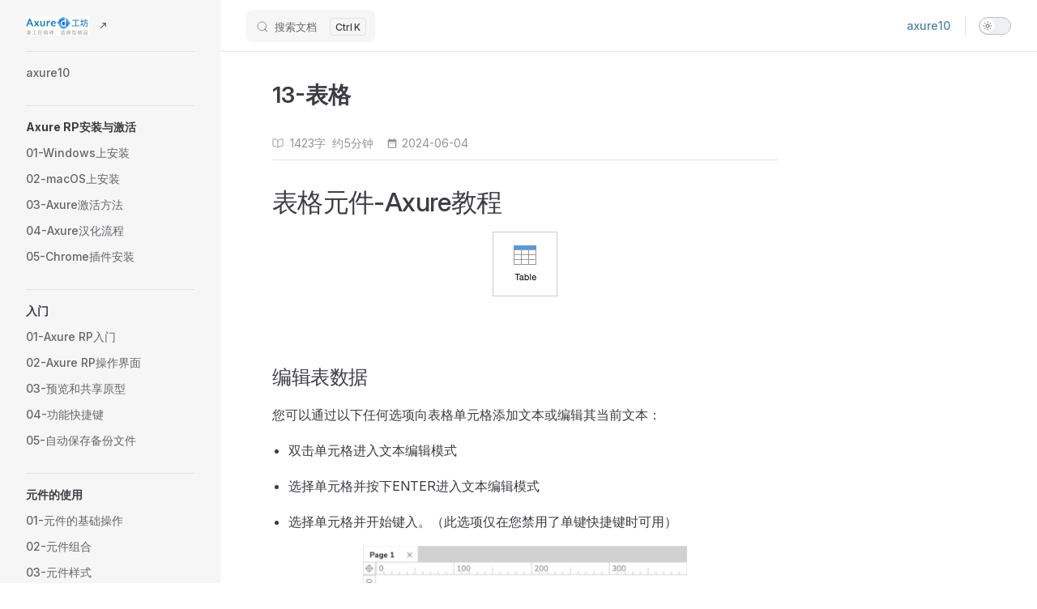

--- FILE ---
content_type: text/html
request_url: https://blog.axured.cn/axure10/big2qi2q/
body_size: 8335
content:
<!doctype html><html lang="zh-CN"><head><meta charset="utf-8" /><meta name="viewport" content="width=device-width,initial-scale=1" /><meta name="generator" content="VuePress 2.0.0-rc.13" /><meta name="theme" content="VuePress Theme Plume 1.0.0-rc.62" /><script id="check-dark-mode">;(function () {const um= localStorage.getItem('vuepress-theme-appearance') || 'auto';const sm = window.matchMedia && window.matchMedia('(prefers-color-scheme: dark)').matches;if (um === 'dark' || (um !== 'light' && sm)) {document.documentElement.classList.add('dark');}})();</script><script id="check-mac-os">document.documentElement.classList.toggle('mac', /Mac|iPhone|iPod|iPad/i.test(navigator.platform))</script><title>13-表格</title><meta name="description" content=""><link rel="preload" href="/assets/style-CyQxUwMK.css" as="style"><link rel="stylesheet" href="/assets/style-CyQxUwMK.css"><link rel="modulepreload" href="/assets/app-CQplC4fY.js"><link rel="modulepreload" href="/assets/index.html-CxRg1Q-W.js"><link rel="prefetch" href="/assets/index.html-BwQGQmT1.js" as="script"><link rel="prefetch" href="/assets/index.html-BKfh3gUL.js" as="script"><link rel="prefetch" href="/assets/index.html-BBYkXuxR.js" as="script"><link rel="prefetch" href="/assets/index.html-DpTOT0p_.js" as="script"><link rel="prefetch" href="/assets/index.html-JLx6EkyN.js" as="script"><link rel="prefetch" href="/assets/index.html-D37hmD34.js" as="script"><link rel="prefetch" href="/assets/index.html-CBZR2lRx.js" as="script"><link rel="prefetch" href="/assets/index.html-BzPFw8vA.js" as="script"><link rel="prefetch" href="/assets/index.html-DtbMNSqk.js" as="script"><link rel="prefetch" href="/assets/index.html-CuXGDUu0.js" as="script"><link rel="prefetch" href="/assets/index.html-CDl8pGME.js" as="script"><link rel="prefetch" href="/assets/index.html-_3dYv4pe.js" as="script"><link rel="prefetch" href="/assets/index.html-G8UxmzRj.js" as="script"><link rel="prefetch" href="/assets/index.html-Cyrz_GXS.js" as="script"><link rel="prefetch" href="/assets/index.html-C6Zg-CxY.js" as="script"><link rel="prefetch" href="/assets/index.html-B_kMIPri.js" as="script"><link rel="prefetch" href="/assets/index.html-B0En907b.js" as="script"><link rel="prefetch" href="/assets/index.html-DpBN8gRF.js" as="script"><link rel="prefetch" href="/assets/index.html-DkVoRTG_.js" as="script"><link rel="prefetch" href="/assets/index.html-Bi-_MnRC.js" as="script"><link rel="prefetch" href="/assets/index.html-D7shGTVE.js" as="script"><link rel="prefetch" href="/assets/index.html-7gkmEqzY.js" as="script"><link rel="prefetch" href="/assets/index.html-BefEYipA.js" as="script"><link rel="prefetch" href="/assets/index.html-CM9bFet2.js" as="script"><link rel="prefetch" href="/assets/index.html-Do55oIS1.js" as="script"><link rel="prefetch" href="/assets/index.html-t1G1PDP0.js" as="script"><link rel="prefetch" href="/assets/index.html-BPiDP_N3.js" as="script"><link rel="prefetch" href="/assets/index.html-CSN_ggVj.js" as="script"><link rel="prefetch" href="/assets/index.html-8xS8SDeL.js" as="script"><link rel="prefetch" href="/assets/index.html-BfvjC3uq.js" as="script"><link rel="prefetch" href="/assets/index.html-_hfR7tiA.js" as="script"><link rel="prefetch" href="/assets/index.html-DtzGLLks.js" as="script"><link rel="prefetch" href="/assets/index.html-F4_Cx1YG.js" as="script"><link rel="prefetch" href="/assets/index.html-DYEtXeot.js" as="script"><link rel="prefetch" href="/assets/index.html-BELG2mCi.js" as="script"><link rel="prefetch" href="/assets/index.html-LO7xLumX.js" as="script"><link rel="prefetch" href="/assets/index.html-BygMUzoK.js" as="script"><link rel="prefetch" href="/assets/index.html-sU7r0tfQ.js" as="script"><link rel="prefetch" href="/assets/index.html-Dp0OUe0D.js" as="script"><link rel="prefetch" href="/assets/index.html-3trbYlkJ.js" as="script"><link rel="prefetch" href="/assets/index.html-3Y6pFj8a.js" as="script"><link rel="prefetch" href="/assets/index.html-D4leUO5s.js" as="script"><link rel="prefetch" href="/assets/index.html-DGh7r1n0.js" as="script"><link rel="prefetch" href="/assets/index.html-xuY1b4JS.js" as="script"><link rel="prefetch" href="/assets/index.html-f4lL4Gkt.js" as="script"><link rel="prefetch" href="/assets/index.html-DmG-T8AV.js" as="script"><link rel="prefetch" href="/assets/index.html-DdUg7A_L.js" as="script"><link rel="prefetch" href="/assets/index.html-DOOIR2xs.js" as="script"><link rel="prefetch" href="/assets/index.html-BSfTC8XT.js" as="script"><link rel="prefetch" href="/assets/index.html-hFj7s3Xq.js" as="script"><link rel="prefetch" href="/assets/index.html-CJu4NFjL.js" as="script"><link rel="prefetch" href="/assets/index.html-Dt2vI6EL.js" as="script"><link rel="prefetch" href="/assets/index.html-B3KDHjt-.js" as="script"><link rel="prefetch" href="/assets/index.html-DWtVt70D.js" as="script"><link rel="prefetch" href="/assets/index.html-BIy2uBrf.js" as="script"><link rel="prefetch" href="/assets/index.html-CykdAgXX.js" as="script"><link rel="prefetch" href="/assets/index.html-D3pOODeJ.js" as="script"><link rel="prefetch" href="/assets/index.html-Ct3vdX58.js" as="script"><link rel="prefetch" href="/assets/index.html-DEJ8c078.js" as="script"><link rel="prefetch" href="/assets/index.html-CJnSv_yH.js" as="script"><link rel="prefetch" href="/assets/index.html-Cez84vXC.js" as="script"><link rel="prefetch" href="/assets/index.html-BS6GTJ-S.js" as="script"><link rel="prefetch" href="/assets/index.html-Bz7vjv9Z.js" as="script"><link rel="prefetch" href="/assets/index.html-RNUcXtve.js" as="script"><link rel="prefetch" href="/assets/index.html-B8NNcdFG.js" as="script"><link rel="prefetch" href="/assets/index.html-DosbnM0F.js" as="script"><link rel="prefetch" href="/assets/index.html-CgAttyDs.js" as="script"><link rel="prefetch" href="/assets/index.html-DpeMbZg0.js" as="script"><link rel="prefetch" href="/assets/index.html-bqRf5-hV.js" as="script"><link rel="prefetch" href="/assets/404.html-C5siR4fV.js" as="script"><link rel="prefetch" href="/assets/index.html-CGDxmull.js" as="script"><link rel="prefetch" href="/assets/index.html-CxIMycO5.js" as="script"><link rel="prefetch" href="/assets/index.html-w6IcVPW9.js" as="script"><link rel="prefetch" href="/assets/photoswipe.esm-GXRgw7eJ.js" as="script"><link rel="prefetch" href="/assets/SearchBox-C9g6Dzoe.js" as="script"></head><body><div id="app"><!--[--><div class="theme-plume" data-v-edb94626><!--[--><!--[--><span tabindex="-1" data-v-0c1dbe03></span><a href="#LayoutContent" class="skip-link visually-hidden" data-v-0c1dbe03> Skip to content </a><!--]--><!----><div class="nav-wrapper" data-v-edb94626 data-v-685a0378><div class="navbar-wrapper has-sidebar" data-v-685a0378 data-v-b590615d><div class="container" data-v-b590615d><div class="title" data-v-b590615d><div class="navbar-title has-sidebar" data-v-b590615d data-v-dd37ec7b><a class="auto-link link title" href="https://www.axured.cn" target="_blank" rel="noreferrer" data-v-dd37ec7b data-v-91edeab2><!--[--><!--[--><!--[--><!--[--><img class="plume-image dark logo" src="/logo.png" alt data-v-001d7a76><!--]--><!--[--><img class="plume-image light logo" src="/logo.png" alt data-v-001d7a76><!--]--><!--]--><!--]--> <!--]--><span class="vpi-external-link icon" data-v-91edeab2></span></a></div></div><div class="content" data-v-b590615d><div class="curtain" data-v-b590615d></div><div class="content-body" data-v-b590615d><div class="navbar-search search" data-v-b590615d><div class="search-wrapper" data-v-4f2bf311><!----><div id="local-search" data-v-4f2bf311><button type="button" class="mini-search mini-search-button" aria-label="搜索文档" data-v-4f2bf311><span class="mini-search-button-container"><svg class="mini-search-search-icon" width="20" height="20" viewBox="0 0 20 20" aria-label="search icon"><path d="M14.386 14.386l4.0877 4.0877-4.0877-4.0877c-2.9418 2.9419-7.7115 2.9419-10.6533 0-2.9419-2.9418-2.9419-7.7115 0-10.6533 2.9418-2.9419 7.7115-2.9419 10.6533 0 2.9419 2.9418 2.9419 7.7115 0 10.6533z" stroke="currentColor" fill="none" fill-rule="evenodd" stroke-linecap="round" stroke-linejoin="round"></path></svg><span class="mini-search-button-placeholder">搜索文档</span></span><span class="mini-search-button-keys"><kbd class="mini-search-button-key"></kbd><kbd class="mini-search-button-key">K</kbd></span></button></div></div></div><nav aria-labelledby="main-nav-aria-label" class="navbar-menu menu" data-v-b590615d data-v-10a4ce65><span id="main-nav-aria-label" class="visually-hidden" data-v-10a4ce65>Main Navigation</span><!--[--><!--[--><a class="auto-link link navbar-menu-link active" href="/axure10/" data-v-10a4ce65 data-v-0698f585 data-v-91edeab2><!--[--><!----><i data-v-0698f585>axure10</i><!--]--><!----></a><!--]--><!--]--></nav><!----><div class="navbar-appearance appearance" data-v-b590615d data-v-47df7304><button class="switch-wrapper switch-appearance" type="button" role="switch" title="切换为深色主题" aria-checked="false" data-v-47df7304 data-v-54490706 data-v-4ff41f8d><span class="check" data-v-4ff41f8d><span class="icon" data-v-4ff41f8d><!--[--><span class="vpi-sun sun" data-v-54490706></span><span class="vpi-moon moon" data-v-54490706></span><!--]--></span></span></button></div><!----><div class="flyout-wrapper navbar-extra extra" data-v-b590615d data-v-b7a17a86 data-v-b6479487><button type="button" class="button" aria-haspopup="true" aria-expanded="false" aria-label="extra navigation" data-v-b6479487><span class="vpi-more-horizontal icon" data-v-b6479487></span></button><div class="menu" data-v-b6479487><div class="menu-wrapper" data-v-b6479487 data-v-c5726ebe><!----><!--[--><!--[--><!----><div class="group" data-v-b7a17a86><div class="item appearance" data-v-b7a17a86><p class="label" data-v-b7a17a86>外观</p><div class="appearance-action" data-v-b7a17a86><button class="switch-wrapper switch-appearance" type="button" role="switch" title="切换为深色主题" aria-checked="false" data-v-b7a17a86 data-v-54490706 data-v-4ff41f8d><span class="check" data-v-4ff41f8d><span class="icon" data-v-4ff41f8d><!--[--><span class="vpi-sun sun" data-v-54490706></span><span class="vpi-moon moon" data-v-54490706></span><!--]--></span></span></button></div></div></div><!----><!--]--><!--]--></div></div></div><button type="button" class="navbar-hamburger hamburger" aria-label="mobile navigation" aria-expanded="false" aria-controls="nav-screen" data-v-b590615d data-v-f8a93a59><span class="container" data-v-f8a93a59><span class="top" data-v-f8a93a59></span><span class="middle" data-v-f8a93a59></span><span class="bottom" data-v-f8a93a59></span></span></button></div></div></div></div><!----></div><div class="local-nav reached-top" data-v-edb94626 data-v-f1b1cdab><button class="menu" aria-expanded="false" aria-controls="SidebarNav" data-v-f1b1cdab><span class="vpi-align-left menu-icon" data-v-f1b1cdab></span><span class="menu-text" data-v-f1b1cdab>Menu</span></button><div class="local-nav-outline-dropdown" style="--vp-vh:0px;" data-v-f1b1cdab data-v-3a7e87d0><button class="" data-v-3a7e87d0>此页内容 <span class="vpi-chevron-right icon" data-v-3a7e87d0></span></button><!----></div></div><aside class="sidebar-wrapper" data-v-edb94626 data-v-ed1a9c4b><div class="curtain" data-v-ed1a9c4b></div><nav id="SidebarNav" class="nav" aria-labelledby="sidebar-aria-label" tabindex="-1" data-v-ed1a9c4b><span id="sidebar-aria-label" class="visually-hidden" data-v-ed1a9c4b> Sidebar Navigation </span><!--[--><div class="group" data-v-ed1a9c4b><section class="sidebar-item level-0" data-v-ed1a9c4b data-v-fdb33e4e><!----><div class="items" data-v-fdb33e4e><!--[--><div class="sidebar-item level-1 is-link" data-v-fdb33e4e data-v-fdb33e4e><div class="item" tabindex="0" data-v-fdb33e4e><div class="indicator" data-v-fdb33e4e></div><!----><a class="auto-link link link" href="/axure10/" data-v-fdb33e4e data-v-91edeab2><!--[--><p class="text" data-v-fdb33e4e>axure10</p><!--]--><!----></a><!----></div><!----></div><!--]--></div></section></div><div class="group" data-v-ed1a9c4b><section class="sidebar-item level-0" data-v-ed1a9c4b data-v-fdb33e4e><div class="item" role="button" tabindex="0" data-v-fdb33e4e><div class="indicator" data-v-fdb33e4e></div><!----><h2 class="text" data-v-fdb33e4e>Axure RP安装与激活</h2><!----></div><div class="items" data-v-fdb33e4e><!--[--><div class="sidebar-item level-1 is-link" data-v-fdb33e4e data-v-fdb33e4e><div class="item" tabindex="0" data-v-fdb33e4e><div class="indicator" data-v-fdb33e4e></div><!----><a class="auto-link link link" href="/axure10/8mzy77az/" data-v-fdb33e4e data-v-91edeab2><!--[--><p class="text" data-v-fdb33e4e>01-Windows上安装</p><!--]--><!----></a><!----></div><!----></div><div class="sidebar-item level-1 is-link" data-v-fdb33e4e data-v-fdb33e4e><div class="item" tabindex="0" data-v-fdb33e4e><div class="indicator" data-v-fdb33e4e></div><!----><a class="auto-link link link" href="/axure10/v2ivutiy/" data-v-fdb33e4e data-v-91edeab2><!--[--><p class="text" data-v-fdb33e4e>02-macOS上安装</p><!--]--><!----></a><!----></div><!----></div><div class="sidebar-item level-1 is-link" data-v-fdb33e4e data-v-fdb33e4e><div class="item" tabindex="0" data-v-fdb33e4e><div class="indicator" data-v-fdb33e4e></div><!----><a class="auto-link link link" href="/axure10/9iq0wijw/" data-v-fdb33e4e data-v-91edeab2><!--[--><p class="text" data-v-fdb33e4e>03-Axure激活方法</p><!--]--><!----></a><!----></div><!----></div><div class="sidebar-item level-1 is-link" data-v-fdb33e4e data-v-fdb33e4e><div class="item" tabindex="0" data-v-fdb33e4e><div class="indicator" data-v-fdb33e4e></div><!----><a class="auto-link link link" href="/axure10/nrq8qykm/" data-v-fdb33e4e data-v-91edeab2><!--[--><p class="text" data-v-fdb33e4e>04-Axure汉化流程</p><!--]--><!----></a><!----></div><!----></div><div class="sidebar-item level-1 is-link" data-v-fdb33e4e data-v-fdb33e4e><div class="item" tabindex="0" data-v-fdb33e4e><div class="indicator" data-v-fdb33e4e></div><!----><a class="auto-link link link" href="/axure10/y8j0mbh4/" data-v-fdb33e4e data-v-91edeab2><!--[--><p class="text" data-v-fdb33e4e>05-Chrome插件安装</p><!--]--><!----></a><!----></div><!----></div><!--]--></div></section></div><div class="group" data-v-ed1a9c4b><section class="sidebar-item level-0" data-v-ed1a9c4b data-v-fdb33e4e><div class="item" role="button" tabindex="0" data-v-fdb33e4e><div class="indicator" data-v-fdb33e4e></div><!----><h2 class="text" data-v-fdb33e4e>入门</h2><!----></div><div class="items" data-v-fdb33e4e><!--[--><div class="sidebar-item level-1 is-link" data-v-fdb33e4e data-v-fdb33e4e><div class="item" tabindex="0" data-v-fdb33e4e><div class="indicator" data-v-fdb33e4e></div><!----><a class="auto-link link link" href="/axure10/zi76e646/" data-v-fdb33e4e data-v-91edeab2><!--[--><p class="text" data-v-fdb33e4e>01-Axure RP入门</p><!--]--><!----></a><!----></div><!----></div><div class="sidebar-item level-1 is-link" data-v-fdb33e4e data-v-fdb33e4e><div class="item" tabindex="0" data-v-fdb33e4e><div class="indicator" data-v-fdb33e4e></div><!----><a class="auto-link link link" href="/axure10/v0cadbmq/" data-v-fdb33e4e data-v-91edeab2><!--[--><p class="text" data-v-fdb33e4e>02-Axure RP操作界面</p><!--]--><!----></a><!----></div><!----></div><div class="sidebar-item level-1 is-link" data-v-fdb33e4e data-v-fdb33e4e><div class="item" tabindex="0" data-v-fdb33e4e><div class="indicator" data-v-fdb33e4e></div><!----><a class="auto-link link link" href="/axure10/ne8dqkpb/" data-v-fdb33e4e data-v-91edeab2><!--[--><p class="text" data-v-fdb33e4e>03-预览和共享原型</p><!--]--><!----></a><!----></div><!----></div><div class="sidebar-item level-1 is-link" data-v-fdb33e4e data-v-fdb33e4e><div class="item" tabindex="0" data-v-fdb33e4e><div class="indicator" data-v-fdb33e4e></div><!----><a class="auto-link link link" href="/axure10/ll1xo0ib/" data-v-fdb33e4e data-v-91edeab2><!--[--><p class="text" data-v-fdb33e4e>04-功能快捷键</p><!--]--><!----></a><!----></div><!----></div><div class="sidebar-item level-1 is-link" data-v-fdb33e4e data-v-fdb33e4e><div class="item" tabindex="0" data-v-fdb33e4e><div class="indicator" data-v-fdb33e4e></div><!----><a class="auto-link link link" href="/axure10/5ziife2p/" data-v-fdb33e4e data-v-91edeab2><!--[--><p class="text" data-v-fdb33e4e>05-自动保存备份文件</p><!--]--><!----></a><!----></div><!----></div><!--]--></div></section></div><div class="group" data-v-ed1a9c4b><section class="sidebar-item level-0" data-v-ed1a9c4b data-v-fdb33e4e><div class="item" role="button" tabindex="0" data-v-fdb33e4e><div class="indicator" data-v-fdb33e4e></div><!----><h2 class="text" data-v-fdb33e4e>元件的使用</h2><!----></div><div class="items" data-v-fdb33e4e><!--[--><div class="sidebar-item level-1 is-link" data-v-fdb33e4e data-v-fdb33e4e><div class="item" tabindex="0" data-v-fdb33e4e><div class="indicator" data-v-fdb33e4e></div><!----><a class="auto-link link link" href="/axure10/ns250swz/" data-v-fdb33e4e data-v-91edeab2><!--[--><p class="text" data-v-fdb33e4e>01-元件的基础操作</p><!--]--><!----></a><!----></div><!----></div><div class="sidebar-item level-1 is-link" data-v-fdb33e4e data-v-fdb33e4e><div class="item" tabindex="0" data-v-fdb33e4e><div class="indicator" data-v-fdb33e4e></div><!----><a class="auto-link link link" href="/axure10/4ufu51qb/" data-v-fdb33e4e data-v-91edeab2><!--[--><p class="text" data-v-fdb33e4e>02-元件组合</p><!--]--><!----></a><!----></div><!----></div><div class="sidebar-item level-1 is-link" data-v-fdb33e4e data-v-fdb33e4e><div class="item" tabindex="0" data-v-fdb33e4e><div class="indicator" data-v-fdb33e4e></div><!----><a class="auto-link link link" href="/axure10/t4r1yy7e/" data-v-fdb33e4e data-v-91edeab2><!--[--><p class="text" data-v-fdb33e4e>03-元件样式</p><!--]--><!----></a><!----></div><!----></div><div class="sidebar-item level-1 is-link" data-v-fdb33e4e data-v-fdb33e4e><div class="item" tabindex="0" data-v-fdb33e4e><div class="indicator" data-v-fdb33e4e></div><!----><a class="auto-link link link" href="/axure10/25ce9vmx/" data-v-fdb33e4e data-v-91edeab2><!--[--><p class="text" data-v-fdb33e4e>04-元件库</p><!--]--><!----></a><!----></div><!----></div><div class="sidebar-item level-1 is-link" data-v-fdb33e4e data-v-fdb33e4e><div class="item" tabindex="0" data-v-fdb33e4e><div class="indicator" data-v-fdb33e4e></div><!----><a class="auto-link link link" href="/axure10/wfwfkhyh/" data-v-fdb33e4e data-v-91edeab2><!--[--><p class="text" data-v-fdb33e4e>05-网格，辅助线和边界对齐</p><!--]--><!----></a><!----></div><!----></div><!--]--></div></section></div><div class="group" data-v-ed1a9c4b><section class="sidebar-item level-0 has-active" data-v-ed1a9c4b data-v-fdb33e4e><div class="item" role="button" tabindex="0" data-v-fdb33e4e><div class="indicator" data-v-fdb33e4e></div><!----><h2 class="text" data-v-fdb33e4e>基础元件</h2><!----></div><div class="items" data-v-fdb33e4e><!--[--><div class="sidebar-item level-1 is-link" data-v-fdb33e4e data-v-fdb33e4e><div class="item" tabindex="0" data-v-fdb33e4e><div class="indicator" data-v-fdb33e4e></div><!----><a class="auto-link link link" href="/axure10/v25hq2ny/" data-v-fdb33e4e data-v-91edeab2><!--[--><p class="text" data-v-fdb33e4e>01-形状元件</p><!--]--><!----></a><!----></div><!----></div><div class="sidebar-item level-1 is-link" data-v-fdb33e4e data-v-fdb33e4e><div class="item" tabindex="0" data-v-fdb33e4e><div class="indicator" data-v-fdb33e4e></div><!----><a class="auto-link link link" href="/axure10/8zn9i3qq/" data-v-fdb33e4e data-v-91edeab2><!--[--><p class="text" data-v-fdb33e4e>02-图像元件</p><!--]--><!----></a><!----></div><!----></div><div class="sidebar-item level-1 is-link" data-v-fdb33e4e data-v-fdb33e4e><div class="item" tabindex="0" data-v-fdb33e4e><div class="indicator" data-v-fdb33e4e></div><!----><a class="auto-link link link" href="/axure10/9wl6kbpq/" data-v-fdb33e4e data-v-91edeab2><!--[--><p class="text" data-v-fdb33e4e>03-热区元件</p><!--]--><!----></a><!----></div><!----></div><div class="sidebar-item level-1 is-link" data-v-fdb33e4e data-v-fdb33e4e><div class="item" tabindex="0" data-v-fdb33e4e><div class="indicator" data-v-fdb33e4e></div><!----><a class="auto-link link link" href="/axure10/fxdv2tu5/" data-v-fdb33e4e data-v-91edeab2><!--[--><p class="text" data-v-fdb33e4e>04-线条和箭头</p><!--]--><!----></a><!----></div><!----></div><div class="sidebar-item level-1 is-link" data-v-fdb33e4e data-v-fdb33e4e><div class="item" tabindex="0" data-v-fdb33e4e><div class="indicator" data-v-fdb33e4e></div><!----><a class="auto-link link link" href="/axure10/w0z94ar1/" data-v-fdb33e4e data-v-91edeab2><!--[--><p class="text" data-v-fdb33e4e>05-动态面板</p><!--]--><!----></a><!----></div><!----></div><div class="sidebar-item level-1 is-link" data-v-fdb33e4e data-v-fdb33e4e><div class="item" tabindex="0" data-v-fdb33e4e><div class="indicator" data-v-fdb33e4e></div><!----><a class="auto-link link link" href="/axure10/3vt2f83f/" data-v-fdb33e4e data-v-91edeab2><!--[--><p class="text" data-v-fdb33e4e>06-内联框架</p><!--]--><!----></a><!----></div><!----></div><div class="sidebar-item level-1 is-link" data-v-fdb33e4e data-v-fdb33e4e><div class="item" tabindex="0" data-v-fdb33e4e><div class="indicator" data-v-fdb33e4e></div><!----><a class="auto-link link link" href="/axure10/k4k6qblp/" data-v-fdb33e4e data-v-91edeab2><!--[--><p class="text" data-v-fdb33e4e>07-文本框与多行文本框</p><!--]--><!----></a><!----></div><!----></div><div class="sidebar-item level-1 is-link" data-v-fdb33e4e data-v-fdb33e4e><div class="item" tabindex="0" data-v-fdb33e4e><div class="indicator" data-v-fdb33e4e></div><!----><a class="auto-link link link" href="/axure10/7rqbc36o/" data-v-fdb33e4e data-v-91edeab2><!--[--><p class="text" data-v-fdb33e4e>08-下拉列表</p><!--]--><!----></a><!----></div><!----></div><div class="sidebar-item level-1 is-link" data-v-fdb33e4e data-v-fdb33e4e><div class="item" tabindex="0" data-v-fdb33e4e><div class="indicator" data-v-fdb33e4e></div><!----><a class="auto-link link link" href="/axure10/3sgqqboy/" data-v-fdb33e4e data-v-91edeab2><!--[--><p class="text" data-v-fdb33e4e>09-列表框</p><!--]--><!----></a><!----></div><!----></div><div class="sidebar-item level-1 is-link" data-v-fdb33e4e data-v-fdb33e4e><div class="item" tabindex="0" data-v-fdb33e4e><div class="indicator" data-v-fdb33e4e></div><!----><a class="auto-link link link" href="/axure10/ufpg43hk/" data-v-fdb33e4e data-v-91edeab2><!--[--><p class="text" data-v-fdb33e4e>10-复选框</p><!--]--><!----></a><!----></div><!----></div><div class="sidebar-item level-1 is-link" data-v-fdb33e4e data-v-fdb33e4e><div class="item" tabindex="0" data-v-fdb33e4e><div class="indicator" data-v-fdb33e4e></div><!----><a class="auto-link link link" href="/axure10/59jxx22z/" data-v-fdb33e4e data-v-91edeab2><!--[--><p class="text" data-v-fdb33e4e>11-单选按钮</p><!--]--><!----></a><!----></div><!----></div><div class="sidebar-item level-1 is-link" data-v-fdb33e4e data-v-fdb33e4e><div class="item" tabindex="0" data-v-fdb33e4e><div class="indicator" data-v-fdb33e4e></div><!----><a class="auto-link link link" href="/axure10/54ejh3sb/" data-v-fdb33e4e data-v-91edeab2><!--[--><p class="text" data-v-fdb33e4e>12-树元件</p><!--]--><!----></a><!----></div><!----></div><div class="sidebar-item level-1 is-link" data-v-fdb33e4e data-v-fdb33e4e><div class="item" tabindex="0" data-v-fdb33e4e><div class="indicator" data-v-fdb33e4e></div><!----><a class="auto-link link link" href="/axure10/big2qi2q/" data-v-fdb33e4e data-v-91edeab2><!--[--><p class="text" data-v-fdb33e4e>13-表格</p><!--]--><!----></a><!----></div><!----></div><div class="sidebar-item level-1 is-link" data-v-fdb33e4e data-v-fdb33e4e><div class="item" tabindex="0" data-v-fdb33e4e><div class="indicator" data-v-fdb33e4e></div><!----><a class="auto-link link link" href="/axure10/mrcx5s3n/" data-v-fdb33e4e data-v-91edeab2><!--[--><p class="text" data-v-fdb33e4e>14-经典菜单</p><!--]--><!----></a><!----></div><!----></div><div class="sidebar-item level-1 is-link" data-v-fdb33e4e data-v-fdb33e4e><div class="item" tabindex="0" data-v-fdb33e4e><div class="indicator" data-v-fdb33e4e></div><!----><a class="auto-link link link" href="/axure10/w3cfntvx/" data-v-fdb33e4e data-v-91edeab2><!--[--><p class="text" data-v-fdb33e4e>15-快照元件</p><!--]--><!----></a><!----></div><!----></div><!--]--></div></section></div><div class="group" data-v-ed1a9c4b><section class="sidebar-item level-0" data-v-ed1a9c4b data-v-fdb33e4e><div class="item" role="button" tabindex="0" data-v-fdb33e4e><div class="indicator" data-v-fdb33e4e></div><!----><h2 class="text" data-v-fdb33e4e>页面的使用</h2><!----></div><div class="items" data-v-fdb33e4e><!--[--><div class="sidebar-item level-1 is-link" data-v-fdb33e4e data-v-fdb33e4e><div class="item" tabindex="0" data-v-fdb33e4e><div class="indicator" data-v-fdb33e4e></div><!----><a class="auto-link link link" href="/axure10/d801lx1g/" data-v-fdb33e4e data-v-91edeab2><!--[--><p class="text" data-v-fdb33e4e>01-管理页面</p><!--]--><!----></a><!----></div><!----></div><div class="sidebar-item level-1 is-link" data-v-fdb33e4e data-v-fdb33e4e><div class="item" tabindex="0" data-v-fdb33e4e><div class="indicator" data-v-fdb33e4e></div><!----><a class="auto-link link link" href="/axure10/f5qp8led/" data-v-fdb33e4e data-v-91edeab2><!--[--><p class="text" data-v-fdb33e4e>02-页面样式</p><!--]--><!----></a><!----></div><!----></div><!--]--></div></section></div><div class="group" data-v-ed1a9c4b><section class="sidebar-item level-0" data-v-ed1a9c4b data-v-fdb33e4e><div class="item" role="button" tabindex="0" data-v-fdb33e4e><div class="indicator" data-v-fdb33e4e></div><!----><h2 class="text" data-v-fdb33e4e>母版</h2><!----></div><div class="items" data-v-fdb33e4e><!--[--><div class="sidebar-item level-1 is-link" data-v-fdb33e4e data-v-fdb33e4e><div class="item" tabindex="0" data-v-fdb33e4e><div class="indicator" data-v-fdb33e4e></div><!----><a class="auto-link link link" href="/axure10/ippwhgcv/" data-v-fdb33e4e data-v-91edeab2><!--[--><p class="text" data-v-fdb33e4e>01-创建和使用母版</p><!--]--><!----></a><!----></div><!----></div><div class="sidebar-item level-1 is-link" data-v-fdb33e4e data-v-fdb33e4e><div class="item" tabindex="0" data-v-fdb33e4e><div class="indicator" data-v-fdb33e4e></div><!----><a class="auto-link link link" href="/axure10/oay4zz23/" data-v-fdb33e4e data-v-91edeab2><!--[--><p class="text" data-v-fdb33e4e>02-母版视图</p><!--]--><!----></a><!----></div><!----></div><div class="sidebar-item level-1 is-link" data-v-fdb33e4e data-v-fdb33e4e><div class="item" tabindex="0" data-v-fdb33e4e><div class="indicator" data-v-fdb33e4e></div><!----><a class="auto-link link link" href="/axure10/eiqfjxxs/" data-v-fdb33e4e data-v-91edeab2><!--[--><p class="text" data-v-fdb33e4e>03-引发事件</p><!--]--><!----></a><!----></div><!----></div><!--]--></div></section></div><div class="group" data-v-ed1a9c4b><section class="sidebar-item level-0" data-v-ed1a9c4b data-v-fdb33e4e><div class="item" role="button" tabindex="0" data-v-fdb33e4e><div class="indicator" data-v-fdb33e4e></div><!----><h2 class="text" data-v-fdb33e4e>交互介绍</h2><!----></div><div class="items" data-v-fdb33e4e><!--[--><div class="sidebar-item level-1 is-link" data-v-fdb33e4e data-v-fdb33e4e><div class="item" tabindex="0" data-v-fdb33e4e><div class="indicator" data-v-fdb33e4e></div><!----><a class="auto-link link link" href="/axure10/ifhnh0bh/" data-v-fdb33e4e data-v-91edeab2><!--[--><p class="text" data-v-fdb33e4e>01-事件、用例和动作</p><!--]--><!----></a><!----></div><!----></div><div class="sidebar-item level-1 is-link" data-v-fdb33e4e data-v-fdb33e4e><div class="item" tabindex="0" data-v-fdb33e4e><div class="indicator" data-v-fdb33e4e></div><!----><a class="auto-link link link" href="/axure10/g0pqp6mc/" data-v-fdb33e4e data-v-91edeab2><!--[--><p class="text" data-v-fdb33e4e>02-事件清单</p><!--]--><!----></a><!----></div><!----></div><div class="sidebar-item level-1 is-link" data-v-fdb33e4e data-v-fdb33e4e><div class="item" tabindex="0" data-v-fdb33e4e><div class="indicator" data-v-fdb33e4e></div><!----><a class="auto-link link link" href="/axure10/363myzud/" data-v-fdb33e4e data-v-91edeab2><!--[--><p class="text" data-v-fdb33e4e>03-动作清单</p><!--]--><!----></a><!----></div><!----></div><div class="sidebar-item level-1 is-link" data-v-fdb33e4e data-v-fdb33e4e><div class="item" tabindex="0" data-v-fdb33e4e><div class="indicator" data-v-fdb33e4e></div><!----><a class="auto-link link link" href="/axure10/s30p5ptf/" data-v-fdb33e4e data-v-91edeab2><!--[--><p class="text" data-v-fdb33e4e>04-文本链接</p><!--]--><!----></a><!----></div><!----></div><div class="sidebar-item level-1 is-link" data-v-fdb33e4e data-v-fdb33e4e><div class="item" tabindex="0" data-v-fdb33e4e><div class="indicator" data-v-fdb33e4e></div><!----><a class="auto-link link link" href="/axure10/igwwhqv9/" data-v-fdb33e4e data-v-91edeab2><!--[--><p class="text" data-v-fdb33e4e>05-交互样式</p><!--]--><!----></a><!----></div><!----></div><div class="sidebar-item level-1 is-link" data-v-fdb33e4e data-v-fdb33e4e><div class="item" tabindex="0" data-v-fdb33e4e><div class="indicator" data-v-fdb33e4e></div><!----><a class="auto-link link link" href="/axure10/0psugll3/" data-v-fdb33e4e data-v-91edeab2><!--[--><p class="text" data-v-fdb33e4e>06-动画</p><!--]--><!----></a><!----></div><!----></div><!--]--></div></section></div><div class="group" data-v-ed1a9c4b><section class="sidebar-item level-0" data-v-ed1a9c4b data-v-fdb33e4e><div class="item" role="button" tabindex="0" data-v-fdb33e4e><div class="indicator" data-v-fdb33e4e></div><!----><h2 class="text" data-v-fdb33e4e>高级交互</h2><!----></div><div class="items" data-v-fdb33e4e><!--[--><div class="sidebar-item level-1 is-link" data-v-fdb33e4e data-v-fdb33e4e><div class="item" tabindex="0" data-v-fdb33e4e><div class="indicator" data-v-fdb33e4e></div><!----><a class="auto-link link link" href="/axure10/9vc8xu4p/" data-v-fdb33e4e data-v-91edeab2><!--[--><p class="text" data-v-fdb33e4e>01-变量</p><!--]--><!----></a><!----></div><!----></div><div class="sidebar-item level-1 is-link" data-v-fdb33e4e data-v-fdb33e4e><div class="item" tabindex="0" data-v-fdb33e4e><div class="indicator" data-v-fdb33e4e></div><!----><a class="auto-link link link" href="/axure10/pa1zh0bz/" data-v-fdb33e4e data-v-91edeab2><!--[--><p class="text" data-v-fdb33e4e>02-条件逻辑</p><!--]--><!----></a><!----></div><!----></div><div class="sidebar-item level-1 is-link" data-v-fdb33e4e data-v-fdb33e4e><div class="item" tabindex="0" data-v-fdb33e4e><div class="indicator" data-v-fdb33e4e></div><!----><a class="auto-link link link" href="/axure10/sbxk5iqg/" data-v-fdb33e4e data-v-91edeab2><!--[--><p class="text" data-v-fdb33e4e>03-数学、函数和表达式</p><!--]--><!----></a><!----></div><!----></div><div class="sidebar-item level-1 is-link" data-v-fdb33e4e data-v-fdb33e4e><div class="item" tabindex="0" data-v-fdb33e4e><div class="indicator" data-v-fdb33e4e></div><!----><a class="auto-link link link" href="/axure10/wx39o9on/" data-v-fdb33e4e data-v-91edeab2><!--[--><p class="text" data-v-fdb33e4e>04-选项组</p><!--]--><!----></a><!----></div><!----></div><div class="sidebar-item level-1 is-link" data-v-fdb33e4e data-v-fdb33e4e><div class="item" tabindex="0" data-v-fdb33e4e><div class="indicator" data-v-fdb33e4e></div><!----><a class="auto-link link link" href="/axure10/1fx8apgp/" data-v-fdb33e4e data-v-91edeab2><!--[--><p class="text" data-v-fdb33e4e>05-移动动作边界</p><!--]--><!----></a><!----></div><!----></div><!--]--></div></section></div><div class="group" data-v-ed1a9c4b><section class="sidebar-item level-0" data-v-ed1a9c4b data-v-fdb33e4e><div class="item" role="button" tabindex="0" data-v-fdb33e4e><div class="indicator" data-v-fdb33e4e></div><!----><h2 class="text" data-v-fdb33e4e>中继器</h2><!----></div><div class="items" data-v-fdb33e4e><!--[--><div class="sidebar-item level-1 is-link" data-v-fdb33e4e data-v-fdb33e4e><div class="item" tabindex="0" data-v-fdb33e4e><div class="indicator" data-v-fdb33e4e></div><!----><a class="auto-link link link" href="/axure10/encn0tk6/" data-v-fdb33e4e data-v-91edeab2><!--[--><p class="text" data-v-fdb33e4e>01-中继器</p><!--]--><!----></a><!----></div><!----></div><div class="sidebar-item level-1 is-link" data-v-fdb33e4e data-v-fdb33e4e><div class="item" tabindex="0" data-v-fdb33e4e><div class="indicator" data-v-fdb33e4e></div><!----><a class="auto-link link link" href="/axure10/mn3zta8y/" data-v-fdb33e4e data-v-91edeab2><!--[--><p class="text" data-v-fdb33e4e>02-动态添加行</p><!--]--><!----></a><!----></div><!----></div><div class="sidebar-item level-1 is-link" data-v-fdb33e4e data-v-fdb33e4e><div class="item" tabindex="0" data-v-fdb33e4e><div class="indicator" data-v-fdb33e4e></div><!----><a class="auto-link link link" href="/axure10/66ytxrs1/" data-v-fdb33e4e data-v-91edeab2><!--[--><p class="text" data-v-fdb33e4e>03-动态删除行</p><!--]--><!----></a><!----></div><!----></div><div class="sidebar-item level-1 is-link" data-v-fdb33e4e data-v-fdb33e4e><div class="item" tabindex="0" data-v-fdb33e4e><div class="indicator" data-v-fdb33e4e></div><!----><a class="auto-link link link" href="/axure10/j19d7jke/" data-v-fdb33e4e data-v-91edeab2><!--[--><p class="text" data-v-fdb33e4e>04-更新行</p><!--]--><!----></a><!----></div><!----></div><div class="sidebar-item level-1 is-link" data-v-fdb33e4e data-v-fdb33e4e><div class="item" tabindex="0" data-v-fdb33e4e><div class="indicator" data-v-fdb33e4e></div><!----><a class="auto-link link link" href="/axure10/yoeraasm/" data-v-fdb33e4e data-v-91edeab2><!--[--><p class="text" data-v-fdb33e4e>05-标记行</p><!--]--><!----></a><!----></div><!----></div><div class="sidebar-item level-1 is-link" data-v-fdb33e4e data-v-fdb33e4e><div class="item" tabindex="0" data-v-fdb33e4e><div class="indicator" data-v-fdb33e4e></div><!----><a class="auto-link link link" href="/axure10/cunasoib/" data-v-fdb33e4e data-v-91edeab2><!--[--><p class="text" data-v-fdb33e4e>06-排序行</p><!--]--><!----></a><!----></div><!----></div><div class="sidebar-item level-1 is-link" data-v-fdb33e4e data-v-fdb33e4e><div class="item" tabindex="0" data-v-fdb33e4e><div class="indicator" data-v-fdb33e4e></div><!----><a class="auto-link link link" href="/axure10/omi15abd/" data-v-fdb33e4e data-v-91edeab2><!--[--><p class="text" data-v-fdb33e4e>07-过滤行</p><!--]--><!----></a><!----></div><!----></div><div class="sidebar-item level-1 is-link" data-v-fdb33e4e data-v-fdb33e4e><div class="item" tabindex="0" data-v-fdb33e4e><div class="indicator" data-v-fdb33e4e></div><!----><a class="auto-link link link" href="/axure10/qfyx7t72/" data-v-fdb33e4e data-v-91edeab2><!--[--><p class="text" data-v-fdb33e4e>08-分页</p><!--]--><!----></a><!----></div><!----></div><!--]--></div></section></div><div class="group" data-v-ed1a9c4b><section class="sidebar-item level-0" data-v-ed1a9c4b data-v-fdb33e4e><div class="item" role="button" tabindex="0" data-v-fdb33e4e><div class="indicator" data-v-fdb33e4e></div><!----><h2 class="text" data-v-fdb33e4e>自适应视图</h2><!----></div><div class="items" data-v-fdb33e4e><!--[--><div class="sidebar-item level-1 is-link" data-v-fdb33e4e data-v-fdb33e4e><div class="item" tabindex="0" data-v-fdb33e4e><div class="indicator" data-v-fdb33e4e></div><!----><a class="auto-link link link" href="/axure10/v63g354c/" data-v-fdb33e4e data-v-91edeab2><!--[--><p class="text" data-v-fdb33e4e>01-自适应视图</p><!--]--><!----></a><!----></div><!----></div><!--]--></div></section></div><div class="group" data-v-ed1a9c4b><section class="sidebar-item level-0" data-v-ed1a9c4b data-v-fdb33e4e><div class="item" role="button" tabindex="0" data-v-fdb33e4e><div class="indicator" data-v-fdb33e4e></div><!----><h2 class="text" data-v-fdb33e4e>记录您的原型</h2><!----></div><div class="items" data-v-fdb33e4e><!--[--><div class="sidebar-item level-1 is-link" data-v-fdb33e4e data-v-fdb33e4e><div class="item" tabindex="0" data-v-fdb33e4e><div class="indicator" data-v-fdb33e4e></div><!----><a class="auto-link link link" href="/axure10/me11yica/" data-v-fdb33e4e data-v-91edeab2><!--[--><p class="text" data-v-fdb33e4e>01-页面和元件注释</p><!--]--><!----></a><!----></div><!----></div><div class="sidebar-item level-1 is-link" data-v-fdb33e4e data-v-fdb33e4e><div class="item" tabindex="0" data-v-fdb33e4e><div class="indicator" data-v-fdb33e4e></div><!----><a class="auto-link link link" href="/axure10/we1g7rc0/" data-v-fdb33e4e data-v-91edeab2><!--[--><p class="text" data-v-fdb33e4e>02-Word说明书</p><!--]--><!----></a><!----></div><!----></div><div class="sidebar-item level-1 is-link" data-v-fdb33e4e data-v-fdb33e4e><div class="item" tabindex="0" data-v-fdb33e4e><div class="indicator" data-v-fdb33e4e></div><!----><a class="auto-link link link" href="/axure10/yguc2z99/" data-v-fdb33e4e data-v-91edeab2><!--[--><p class="text" data-v-fdb33e4e>03-打印</p><!--]--><!----></a><!----></div><!----></div><!--]--></div></section></div><div class="group" data-v-ed1a9c4b><section class="sidebar-item level-0" data-v-ed1a9c4b data-v-fdb33e4e><div class="item" role="button" tabindex="0" data-v-fdb33e4e><div class="indicator" data-v-fdb33e4e></div><!----><h2 class="text" data-v-fdb33e4e>流程图</h2><!----></div><div class="items" data-v-fdb33e4e><!--[--><div class="sidebar-item level-1 is-link" data-v-fdb33e4e data-v-fdb33e4e><div class="item" tabindex="0" data-v-fdb33e4e><div class="indicator" data-v-fdb33e4e></div><!----><a class="auto-link link link" href="/axure10/vddzlvc7/" data-v-fdb33e4e data-v-91edeab2><!--[--><p class="text" data-v-fdb33e4e>01-流程图</p><!--]--><!----></a><!----></div><!----></div><div class="sidebar-item level-1 is-link" data-v-fdb33e4e data-v-fdb33e4e><div class="item" tabindex="0" data-v-fdb33e4e><div class="indicator" data-v-fdb33e4e></div><!----><a class="auto-link link link" href="/axure10/g5o1i021/" data-v-fdb33e4e data-v-91edeab2><!--[--><p class="text" data-v-fdb33e4e>02-流程连接器</p><!--]--><!----></a><!----></div><!----></div><!--]--></div></section></div><div class="group" data-v-ed1a9c4b><section class="sidebar-item level-0" data-v-ed1a9c4b data-v-fdb33e4e><div class="item" role="button" tabindex="0" data-v-fdb33e4e><div class="indicator" data-v-fdb33e4e></div><!----><h2 class="text" data-v-fdb33e4e>发布你的原型</h2><!----></div><div class="items" data-v-fdb33e4e><!--[--><div class="sidebar-item level-1 is-link" data-v-fdb33e4e data-v-fdb33e4e><div class="item" tabindex="0" data-v-fdb33e4e><div class="indicator" data-v-fdb33e4e></div><!----><a class="auto-link link link" href="/axure10/mu0ajjfx/" data-v-fdb33e4e data-v-91edeab2><!--[--><p class="text" data-v-fdb33e4e>01-原型播放器</p><!--]--><!----></a><!----></div><!----></div><div class="sidebar-item level-1 is-link" data-v-fdb33e4e data-v-fdb33e4e><div class="item" tabindex="0" data-v-fdb33e4e><div class="indicator" data-v-fdb33e4e></div><!----><a class="auto-link link link" href="/axure10/00aypdk2/" data-v-fdb33e4e data-v-91edeab2><!--[--><p class="text" data-v-fdb33e4e>02-自定义HTML输出</p><!--]--><!----></a><!----></div><!----></div><div class="sidebar-item level-1 is-link" data-v-fdb33e4e data-v-fdb33e4e><div class="item" tabindex="0" data-v-fdb33e4e><div class="indicator" data-v-fdb33e4e></div><!----><a class="auto-link link link" href="/axure10/ioiv1il8/" data-v-fdb33e4e data-v-91edeab2><!--[--><p class="text" data-v-fdb33e4e>03-Web 字体和字体映射</p><!--]--><!----></a><!----></div><!----></div><!--]--></div></section></div><div class="group" data-v-ed1a9c4b><section class="sidebar-item level-0" data-v-ed1a9c4b data-v-fdb33e4e><div class="item" role="button" tabindex="0" data-v-fdb33e4e><div class="indicator" data-v-fdb33e4e></div><!----><h2 class="text" data-v-fdb33e4e>团队项目</h2><!----></div><div class="items" data-v-fdb33e4e><!--[--><div class="sidebar-item level-1 is-link" data-v-fdb33e4e data-v-fdb33e4e><div class="item" tabindex="0" data-v-fdb33e4e><div class="indicator" data-v-fdb33e4e></div><!----><a class="auto-link link link" href="/axure10/ipi9xna8/" data-v-fdb33e4e data-v-91edeab2><!--[--><p class="text" data-v-fdb33e4e>01-创建和共享团队项目</p><!--]--><!----></a><!----></div><!----></div><div class="sidebar-item level-1 is-link" data-v-fdb33e4e data-v-fdb33e4e><div class="item" tabindex="0" data-v-fdb33e4e><div class="indicator" data-v-fdb33e4e></div><!----><a class="auto-link link link" href="/axure10/4czf18pe/" data-v-fdb33e4e data-v-91edeab2><!--[--><p class="text" data-v-fdb33e4e>02-使用团队项目</p><!--]--><!----></a><!----></div><!----></div><div class="sidebar-item level-1 is-link" data-v-fdb33e4e data-v-fdb33e4e><div class="item" tabindex="0" data-v-fdb33e4e><div class="indicator" data-v-fdb33e4e></div><!----><a class="auto-link link link" href="/axure10/3opomn5j/" data-v-fdb33e4e data-v-91edeab2><!--[--><p class="text" data-v-fdb33e4e>03-团队项目历史</p><!--]--><!----></a><!----></div><!----></div><div class="sidebar-item level-1 is-link" data-v-fdb33e4e data-v-fdb33e4e><div class="item" tabindex="0" data-v-fdb33e4e><div class="indicator" data-v-fdb33e4e></div><!----><a class="auto-link link link" href="/axure10/o5d295ut/" data-v-fdb33e4e data-v-91edeab2><!--[--><p class="text" data-v-fdb33e4e>04-对团队项目进行故障排除</p><!--]--><!----></a><!----></div><!----></div><div class="sidebar-item level-1 is-link" data-v-fdb33e4e data-v-fdb33e4e><div class="item" tabindex="0" data-v-fdb33e4e><div class="indicator" data-v-fdb33e4e></div><!----><a class="auto-link link link" href="/axure10/gs7b0dhq/" data-v-fdb33e4e data-v-91edeab2><!--[--><p class="text" data-v-fdb33e4e>05-将团队项目升级到RP10</p><!--]--><!----></a><!----></div><!----></div><!--]--></div></section></div><!--]--></nav></aside><div id="LayoutContent" class="layout-content has-sidebar external-link-icon-enabled" data-v-edb94626 data-v-2f65fe59><!--[--><div class="has-sidebar has-aside plume-page" data-v-d8ad83bf><div class="container" data-v-d8ad83bf><div class="aside" data-v-d8ad83bf><div class="aside-container" data-v-d8ad83bf><div class="aside-content" data-v-d8ad83bf><div class="page-aside" data-v-d8ad83bf data-v-e946f557><div class="page-aside-outline" data-v-e946f557><div class="content" data-v-e946f557><div class="outline-marker" data-v-e946f557></div><div class="outline-title" data-v-e946f557><span data-v-e946f557>此页内容</span><span class="vpi-print icon" data-v-e946f557></span></div><nav aria-labelledby="doc-outline-aria-label" data-v-e946f557><span id="doc-outline-aria-label" class="visually-hidden" data-v-e946f557> Table of Contents for current page </span><ul class="root" data-v-e946f557 data-v-fcf786bc><!--[--><!--]--></ul></nav></div></div></div></div></div></div><div class="content" data-v-d8ad83bf><div class="content-container" data-v-d8ad83bf><!--[--><!----><h1 class="page-title" data-v-b27785a7>13-表格</h1><div class="page-meta-wrapper" data-v-b27785a7><!----><p class="reading-time" data-v-b27785a7><span class="vpi-books icon" data-v-b27785a7></span><span data-v-b27785a7>1423字</span><span data-v-b27785a7>约5分钟</span></p><!----><p class="create-time" data-v-b27785a7><span class="vpi-clock icon" data-v-b27785a7></span><span data-v-b27785a7>2024-06-04</span></p></div><!--]--><!--[--><div class="plume-content" data-v-d8ad83bf><h1 id="表格元件-axure教程" tabindex="-1"><a class="header-anchor" href="#表格元件-axure教程"><span>表格元件-Axure教程</span></a></h1><figure><img src="/assets/04/20210611-4977c739.png" alt="" tabindex="0" loading="lazy"><figcaption></figcaption></figure><h2 id="编辑表数据" tabindex="-1"><a class="header-anchor" href="#编辑表数据"><span>编辑表数据</span></a></h2><p>您可以通过以下任何选项向表格单元格添加文本或编辑其当前文本：</p><ul><li><p>双击单元格进入文本编辑模式</p></li><li><p>选择单元格并按下ENTER进入文本编辑模式</p></li><li><p>选择单元格并开始键入。（此选项仅在您禁用了单键快捷键时可用）</p></li></ul><figure><img src="/assets/04/20210611-a71b2f31.png" alt="" width="400" tabindex="0" loading="lazy"><figcaption></figcaption></figure><h3 id="从电子表格应用程序粘贴数据" tabindex="-1"><a class="header-anchor" href="#从电子表格应用程序粘贴数据"><span>从电子表格应用程序粘贴数据</span></a></h3><p>您可以从 Microsoft Excel 和 Google Sheets 等电子表格应用程序复制表格数据，并将其作为表格元件粘贴到 Axure RP 中。首先，复制电子表格应用中的表格单元格。然后，在 Axure RP 中，右键单击画布并选择<strong>粘贴选项 → 粘贴为表格</strong>。</p><p>您还可以将其它表格数据粘贴到现有的表格元件中。为此，请选择表格左上角的单元格并按CTRL+V或CMD+V。粘贴的数据将填充表格中已经存在的单元格。</p><blockquote><p>将数据粘贴到现有表格元件中时，不会将新的列和行添加到它们中。如果表格太小而无法容纳粘贴的数据，请在粘贴数据之前向表格中添加更多的列或行。</p></blockquote><h2 id="编辑行和列" tabindex="-1"><a class="header-anchor" href="#编辑行和列"><span>编辑行和列</span></a></h2><figure><img src="/assets/04/20210611-ff5d44af.png" alt="" width="800" tabindex="0" loading="lazy"><figcaption></figcaption></figure><h3 id="添加、删除和移动行和列" tabindex="-1"><a class="header-anchor" href="#添加、删除和移动行和列"><span>添加、删除和移动行和列</span></a></h3><p>要将行或列添加到表格元件，请右键单击其单元格之一或灰色的行或列控件之一。在上下文菜单中，从以下选项中进行选择：</p><ul><li><p>在上方插入行</p></li><li><p>在下方插入行</p></li><li><p>在左侧插入列</p></li><li><p>在右侧插入列</p></li></ul><p>要删除行或列，请右键单击该行或列中的单元格，或右键单击相应的灰色行或列控件。在上下文菜单中，选择删除行或删除列。</p><p>要重新排列表格的行和列，请选择一个灰色的行或列控件，然后向上/向下或向左/向右拖动它。</p><h3 id="调整行和列的大小" tabindex="-1"><a class="header-anchor" href="#调整行和列的大小"><span>调整行和列的大小</span></a></h3><p>您可以通过单击其边框之一并拖动来更改行的高度或列的宽度。</p><p>您还可以使用样式窗格中的W和H字段设置单个单元格的宽度和高度。这将自动调整单元格所属的行和列的大小。</p><p>要一次调整多个单元格的大小，请通过单击并拖动或通过SHIFT单击每个单元格来选择单元格。然后，使用W和H字段。</p><h2 id="特殊交互" tabindex="-1"><a class="header-anchor" href="#特殊交互"><span>特殊交互</span></a></h2><h3 id="与单个单元格的交互" tabindex="-1"><a class="header-anchor" href="#与单个单元格的交互"><span>与单个单元格的交互</span></a></h3><p>表格元件中的每个单元格都有自己的事件，您可以使用这些事件来设置特定于该单元格的交互。例如，您可以配置单元格的单击事件以在页面上显示另一个元件。</p><p>您还可以在交互和条件中定位单个表格单元格。例如，您可以使用设置文本操作更改单元格上的文本，并且您可以使用元件上的文本值选项判断单元格上的文本。</p><figure><img src="/assets/04/20210611-4a15ca17.png" alt="" width="800" tabindex="0" loading="lazy"><figcaption></figcaption></figure><p>当您将鼠标悬停在“选择元件”下拉列表中的单元格名称上时，该单元格在画布上以黄色突出显示。以上面屏幕截图中的第 3 列单元格为例。</p><p>您还可以在交互和备注窗格中命名单个表格单元格，以便于查找。</p><h2 id="限制和解决方法" tabindex="-1"><a class="header-anchor" href="#限制和解决方法"><span>限制和解决方法</span></a></h2><h3 id="图片" tabindex="-1"><a class="header-anchor" href="#图片"><span>图片</span></a></h3><p>表格单元格不能包含图像，只能包含文本。要模拟一列图像，请在您的表格中创建一个空列并将图像元件放在其顶部。</p><h3 id="合并单元格" tabindex="-1"><a class="header-anchor" href="#合并单元格"><span>合并单元格</span></a></h3><figure><img src="/assets/04/20210611-37715732.png" alt="" width="800" tabindex="0" loading="lazy"><figcaption></figcaption></figure><p>无法合并表格元件的单元格。要呈现合并表格单元格的外观，请在要合并的单元格上方放置一个矩形元件。然后，将矩形上的文本设置为将占据合并单元格的文本。</p><h3 id="交替行颜色" tabindex="-1"><a class="header-anchor" href="#交替行颜色"><span>交替行颜色</span></a></h3><figure><img src="/assets/04/20210611-4d5b655c.png" alt="" width="800" tabindex="0" loading="lazy"><figcaption></figcaption></figure><p>要显示交替的行颜色，请将每隔一行中的单元格的填充颜色更改为所需的颜色。</p><blockquote><p>您可以使用表格元件侧面的灰色框来选择一行中的所有单元格，并且您可以按住CMD/CTRL并单击它们以多选行。</p></blockquote><h3 id="行的鼠标悬停样式" tabindex="-1"><a class="header-anchor" href="#行的鼠标悬停样式"><span>行的鼠标悬停样式</span></a></h3><p>要为整个表格行提供鼠标悬停或鼠标悬停样式的外观，请在该行的顶部放置一个矩形小部件。给矩形一个半透明的填充，并给它一个鼠标悬停样式的效果。</p><h3 id="动态添加、删除、排序和过滤行" tabindex="-1"><a class="header-anchor" href="#动态添加、删除、排序和过滤行"><span>动态添加、删除、排序和过滤行</span></a></h3><p>无法在 Web 浏览器中动态添加、删除、排序或过滤表格行。代替的方案是以下两种：</p><ul><li><p>使用动态面板模拟表格元件的动态变化。在动态面板的每个状态中，放置一个已经进行了预期更改的表格元件。当需要发生给定的更改时，显示其相应的动态面板状态。</p></li><li><p>如果您需要能够对表格进行真正的动态更改，请改用中继器元件。</p></li></ul><br><hr><p>—— 作者：Axure工坊，智新信息科技(广州)有限公司旗下的原创软件与互联网原型作品、素材、模板的共享交易平台，提供PC、APP、小程序、WEB等各端及电商、O2O、门户网、大数据等各行业的原型设计资源。</p><p>—— 官网：<a href="https://www.axured.cn/" target="_blank">www.axured.cn</a></p><p>—— Axure交流群：681760590</p><p>—— 作品中心：<a href="https://www.axured.cn/c/work.html" target="_blank">原型作品及元件库下载</a></p></div><footer class="page-footer" data-v-d8ad83bf data-v-b7f8a088><!----><!----><nav class="prev-next" data-v-b7f8a088><div class="pager" data-v-b7f8a088><a class="auto-link link pager-link prev" href="/axure10/54ejh3sb/" data-v-b7f8a088 data-v-91edeab2><!--[--><span class="desc" data-v-b7f8a088>上一页</span><span class="title" data-v-b7f8a088>12-树元件</span><!--]--><!----></a></div><div class="pager" data-v-b7f8a088><a class="auto-link link pager-link next" href="/axure10/mrcx5s3n/" data-v-b7f8a088 data-v-91edeab2><!--[--><span class="desc" data-v-b7f8a088>下一页</span><span class="title" data-v-b7f8a088>14-经典菜单</span><!--]--><!----></a></div></nav></footer><!----><!--]--></div></div></div></div><button style="display:none;" type="button" class="back-to-top-button" aria-label="back to top" data-v-edb94626 data-v-914cc5bf><span class="percent" data-v-914cc5bf>0%</span><span class="show icon vpi-back-to-top" data-v-914cc5bf></span><svg aria-hidden="true" data-v-914cc5bf><circle cx="50%" cy="50%" style="stroke-dasharray:calc(0% - 12.566370614359172px) calc(314.1592653589793% - 12.566370614359172px);" data-v-914cc5bf></circle></svg></button><footer class="plume-footer has-sidebar" data-v-edb94626 data-v-a449ace3><div class="container" data-v-a449ace3><!----><p class="copyright" data-v-a449ace3>Copyright © 2019-2024 axured.cn All rights reserved Axured</p></div></footer><!--]--></div><!--]--></div><!--[--><!--]--><!--]--></div><script type="module" src="/assets/app-CQplC4fY.js" defer></script></body></html>

--- FILE ---
content_type: text/css
request_url: https://blog.axured.cn/assets/style-CyQxUwMK.css
body_size: 34583
content:
.vp-iconify[data-v-5b17fe97]{display:inline-block;vertical-align:middle}@font-face{font-family:Inter;font-style:normal;font-weight:100 900;src:url(/assets/inter-roman-cyrillic-ext-BBPuwvHQ.woff2) format("woff2");font-display:swap;unicode-range:U+0460-052F,U+1C80-1C88,U+20B4,U+2DE0-2DFF,U+A640-A69F,U+FE2E-FE2F}@font-face{font-family:Inter;font-style:normal;font-weight:100 900;src:url(/assets/inter-roman-cyrillic-C5lxZ8CY.woff2) format("woff2");font-display:swap;unicode-range:U+0301,U+0400-045F,U+0490-0491,U+04B0-04B1,U+2116}@font-face{font-family:Inter;font-style:normal;font-weight:100 900;src:url(/assets/inter-roman-greek-ext-CqjqNYQ-.woff2) format("woff2");font-display:swap;unicode-range:U+1F00-1FFF}@font-face{font-family:Inter;font-style:normal;font-weight:100 900;src:url(/assets/inter-roman-greek-BBVDIX6e.woff2) format("woff2");font-display:swap;unicode-range:U+0370-0377,U+037A-037F,U+0384-038A,U+038C,U+038E-03A1,U+03A3-03FF}@font-face{font-family:Inter;font-style:normal;font-weight:100 900;src:url(/assets/inter-roman-vietnamese-BjW4sHH5.woff2) format("woff2");font-display:swap;unicode-range:U+0102-0103,U+0110-0111,U+0128-0129,U+0168-0169,U+01A0-01A1,U+01AF-01B0,U+0300-0301,U+0303-0304,U+0308-0309,U+0323,U+0329,U+1EA0-1EF9,U+20AB}@font-face{font-family:Inter;font-style:normal;font-weight:100 900;src:url(/assets/inter-roman-latin-ext-4ZJIpNVo.woff2) format("woff2");font-display:swap;unicode-range:U+0100-02AF,U+0304,U+0308,U+0329,U+1E00-1E9F,U+1EF2-1EFF,U+2020,U+20A0-20AB,U+20AD-20C0,U+2113,U+2C60-2C7F,U+A720-A7FF}@font-face{font-family:Inter;font-style:normal;font-weight:100 900;src:url(/assets/inter-roman-latin-Di8DUHzh.woff2) format("woff2");font-display:swap;unicode-range:U+0000-00FF,U+0131,U+0152-0153,U+02BB-02BC,U+02C6,U+02DA,U+02DC,U+0304,U+0308,U+0329,U+2000-206F,U+2074,U+20AC,U+2122,U+2191,U+2193,U+2212,U+2215,U+FEFF,U+FFFD}@font-face{font-family:Inter;font-style:italic;font-weight:100 900;src:url(/assets/inter-italic-cyrillic-ext-r48I6akx.woff2) format("woff2");font-display:swap;unicode-range:U+0460-052F,U+1C80-1C88,U+20B4,U+2DE0-2DFF,U+A640-A69F,U+FE2E-FE2F}@font-face{font-family:Inter;font-style:italic;font-weight:100 900;src:url(/assets/inter-italic-cyrillic-By2_1cv3.woff2) format("woff2");font-display:swap;unicode-range:U+0301,U+0400-045F,U+0490-0491,U+04B0-04B1,U+2116}@font-face{font-family:Inter;font-style:italic;font-weight:100 900;src:url(/assets/inter-italic-greek-ext-1u6EdAuj.woff2) format("woff2");font-display:swap;unicode-range:U+1F00-1FFF}@font-face{font-family:Inter;font-style:italic;font-weight:100 900;src:url(/assets/inter-italic-greek-DJ8dCoTZ.woff2) format("woff2");font-display:swap;unicode-range:U+0370-0377,U+037A-037F,U+0384-038A,U+038C,U+038E-03A1,U+03A3-03FF}@font-face{font-family:Inter;font-style:italic;font-weight:100 900;src:url(/assets/inter-italic-vietnamese-BSbpV94h.woff2) format("woff2");font-display:swap;unicode-range:U+0102-0103,U+0110-0111,U+0128-0129,U+0168-0169,U+01A0-01A1,U+01AF-01B0,U+0300-0301,U+0303-0304,U+0308-0309,U+0323,U+0329,U+1EA0-1EF9,U+20AB}@font-face{font-family:Inter;font-style:italic;font-weight:100 900;src:url(/assets/inter-italic-latin-ext-CN1xVJS-.woff2) format("woff2");font-display:swap;unicode-range:U+0100-02AF,U+0304,U+0308,U+0329,U+1E00-1E9F,U+1EF2-1EFF,U+2020,U+20A0-20AB,U+20AD-20C0,U+2113,U+2C60-2C7F,U+A720-A7FF}@font-face{font-family:Inter;font-style:italic;font-weight:100 900;src:url(/assets/inter-italic-latin-C2AdPX0b.woff2) format("woff2");font-display:swap;unicode-range:U+0000-00FF,U+0131,U+0152-0153,U+02BB-02BC,U+02C6,U+02DA,U+02DC,U+0304,U+0308,U+0329,U+2000-206F,U+2074,U+20AC,U+2122,U+2191,U+2193,U+2212,U+2215,U+FEFF,U+FFFD}@font-face{font-family:Chinese Quotes;src:local("PingFang SC Regular"),local("PingFang SC"),local("SimHei"),local("Source Han Sans SC");unicode-range:U+2018,U+2019,U+201C,U+201D}:root{--nprogress-color: #29d;--nprogress-z-index: 1031}#nprogress{pointer-events:none}#nprogress .bar{background:var(--nprogress-color);position:fixed;z-index:var(--nprogress-z-index);top:0;left:0;width:100%;height:2px}/*! PhotoSwipe main CSS by Dmytro Semenov | photoswipe.com */.pswp{--pswp-bg: #000;--pswp-placeholder-bg: #222;--pswp-root-z-index: 100000;--pswp-preloader-color: rgba(79, 79, 79, .4);--pswp-preloader-color-secondary: rgba(255, 255, 255, .9);--pswp-icon-color: #fff;--pswp-icon-color-secondary: #4f4f4f;--pswp-icon-stroke-color: #4f4f4f;--pswp-icon-stroke-width: 2px;--pswp-error-text-color: var(--pswp-icon-color)}.pswp{position:fixed;top:0;left:0;width:100%;height:100%;z-index:var(--pswp-root-z-index);display:none;touch-action:none;outline:0;opacity:.003;contain:layout style size;-webkit-tap-highlight-color:rgba(0,0,0,0)}.pswp:focus{outline:0}.pswp *{box-sizing:border-box}.pswp img{max-width:none}.pswp--open{display:block}.pswp,.pswp__bg{transform:translateZ(0);will-change:opacity}.pswp__bg{opacity:.005;background:var(--pswp-bg)}.pswp,.pswp__scroll-wrap{overflow:hidden}.pswp__scroll-wrap,.pswp__bg,.pswp__container,.pswp__item,.pswp__content,.pswp__img,.pswp__zoom-wrap{position:absolute;top:0;left:0;width:100%;height:100%}.pswp__img,.pswp__zoom-wrap{width:auto;height:auto}.pswp--click-to-zoom.pswp--zoom-allowed .pswp__img{cursor:zoom-in}.pswp--click-to-zoom.pswp--zoomed-in .pswp__img{cursor:move;cursor:grab}.pswp--click-to-zoom.pswp--zoomed-in .pswp__img:active{cursor:grabbing}.pswp--no-mouse-drag.pswp--zoomed-in .pswp__img,.pswp--no-mouse-drag.pswp--zoomed-in .pswp__img:active,.pswp__img{cursor:zoom-out}.pswp__container,.pswp__img,.pswp__button,.pswp__counter{-webkit-user-select:none;-moz-user-select:none;user-select:none}.pswp__item{z-index:1;overflow:hidden}.pswp__hidden{display:none!important}.pswp__content{pointer-events:none}.pswp__content>*{pointer-events:auto}.pswp__error-msg-container{display:grid}.pswp__error-msg{margin:auto;font-size:1em;line-height:1;color:var(--pswp-error-text-color)}.pswp .pswp__hide-on-close{opacity:.005;will-change:opacity;transition:opacity var(--pswp-transition-duration) cubic-bezier(.4,0,.22,1);z-index:10;pointer-events:none}.pswp--ui-visible .pswp__hide-on-close{opacity:1;pointer-events:auto}.pswp__button{position:relative;display:block;width:50px;height:60px;padding:0;margin:0;overflow:hidden;cursor:pointer;background:none;border:0;box-shadow:none;opacity:.85;-webkit-appearance:none;-webkit-touch-callout:none}.pswp__button:hover,.pswp__button:active,.pswp__button:focus{transition:none;padding:0;background:none;border:0;box-shadow:none;opacity:1}.pswp__button:disabled{opacity:.3;cursor:auto}.pswp__icn{fill:var(--pswp-icon-color);color:var(--pswp-icon-color-secondary)}.pswp__icn{position:absolute;top:14px;left:9px;width:32px;height:32px;overflow:hidden;pointer-events:none}.pswp__icn-shadow{stroke:var(--pswp-icon-stroke-color);stroke-width:var(--pswp-icon-stroke-width);fill:none}.pswp__icn:focus{outline:0}div.pswp__img--placeholder,.pswp__img--with-bg{background:var(--pswp-placeholder-bg)}.pswp__top-bar{position:absolute;left:0;top:0;width:100%;height:60px;display:flex;flex-direction:row;justify-content:flex-end;z-index:10;pointer-events:none!important}.pswp__top-bar>*{pointer-events:auto;will-change:opacity}.pswp__button--close{margin-right:6px}.pswp__button--arrow{position:absolute;width:75px;height:100px;top:50%;margin-top:-50px}.pswp__button--arrow:disabled{display:none;cursor:default}.pswp__button--arrow .pswp__icn{top:50%;margin-top:-30px;width:60px;height:60px;background:none;border-radius:0}.pswp--one-slide .pswp__button--arrow{display:none}.pswp--touch .pswp__button--arrow{visibility:hidden}.pswp--has_mouse .pswp__button--arrow{visibility:visible}.pswp__button--arrow--prev{right:auto;left:0}.pswp__button--arrow--next{right:0}.pswp__button--arrow--next .pswp__icn{left:auto;right:14px;transform:scaleX(-1)}.pswp__button--zoom{display:none}.pswp--zoom-allowed .pswp__button--zoom{display:block}.pswp--zoomed-in .pswp__zoom-icn-bar-v{display:none}.pswp__preloader{position:relative;overflow:hidden;width:50px;height:60px;margin-right:auto}.pswp__preloader .pswp__icn{opacity:0;transition:opacity .2s linear;animation:pswp-clockwise .6s linear infinite}.pswp__preloader--active .pswp__icn{opacity:.85}@keyframes pswp-clockwise{0%{transform:rotate(0)}to{transform:rotate(360deg)}}.pswp__counter{height:30px;margin-top:15px;margin-inline-start:20px;font-size:14px;line-height:30px;color:var(--pswp-icon-color);text-shadow:1px 1px 3px var(--pswp-icon-color-secondary);opacity:.85}.pswp--one-slide .pswp__counter{display:none}.photo-swipe-loading{position:absolute;top:0;right:0;bottom:0;left:0;display:flex;align-items:center;justify-content:center}.photo-swipe-bullets-indicator{position:absolute;bottom:30px;left:50%;display:flex;flex-direction:row;align-items:center;transform:translate(-50%)}.photo-swipe-bullet{width:12px;height:6px;margin:0 5px;border-radius:3px;background:var(--photo-swipe-bullet);transition:width .3s,color .3s}.photo-swipe-bullet.active{width:30px;background:var(--photo-swipe-bullet-active)}:root{--photo-swipe-bullet: #fff;--photo-swipe-bullet-active: #3eaf7c}.mini-search-button{display:flex;align-items:center;justify-content:center;width:48px;height:55px;padding:0;margin:0;background:transparent;transition:border-color .25s,background-color .25s}.mini-search-button:hover{background:transparent}.mini-search-button:focus{outline:1px dotted;outline:5px auto -webkit-focus-ring-color}.mini-search-button:focus:not(:focus-visible){outline:none!important}@media (min-width: 768px){.mini-search-button{justify-content:flex-start;width:100%;height:40px;padding:0 10px 0 12px;background-color:var(--vp-c-bg-alt);border:1px solid transparent;border-radius:8px}.mini-search-button:hover{background:var(--vp-c-bg-alt);border-color:var(--vp-c-brand-1)}}.mini-search-button .mini-search-button-container{display:flex;align-items:center}.mini-search-button .mini-search-search-icon{position:relative;width:16px;height:16px;color:var(--vp-c-text-1);fill:currentcolor;transition:color .3s}.mini-search-button:hover .mini-search-search-icon{color:var(--vp-c-text-1)}@media (min-width: 768px){.mini-search-button .mini-search-search-icon{top:1px;width:14px;height:14px;margin-right:8px;color:var(--vp-c-text-2)}}.mini-search-button .mini-search-button-placeholder{display:none;padding:0 16px 0 0;margin-top:2px;font-size:13px;font-weight:500;color:var(--vp-c-text-2);transition:color .3s}.mini-search-button:hover .mini-search-button-placeholder{color:var(--vp-c-text-1)}@media (min-width: 768px){.mini-search-button .mini-search-button-placeholder{display:inline-block}}.mini-search-button .mini-search-button-keys{display:none;min-width:auto;direction:ltr}@media (min-width: 768px){.mini-search-button .mini-search-button-keys{display:flex;align-items:center}}.mini-search-button .mini-search-button-key{display:block;width:auto;min-width:0;height:22px;padding-left:6px;margin:2px 0 0;font-family:var(--vp-font-family-base);font-size:12px;font-weight:500;line-height:22px;border:1px solid var(--vp-c-divider);border-right:none;border-radius:4px 0 0 4px;transition:color .3s,border-color .3s}.mini-search-button .mini-search-button-key+.mini-search-button-key{padding-right:6px;padding-left:2px;border-right:1px solid var(--vp-c-divider);border-left:none;border-radius:0 4px 4px 0}.mini-search-button .mini-search-button-key:first-child{font-size:0!important}.mini-search-button .mini-search-button-key:first-child:after{font-size:12px;color:var(--mini-search-muted-color);letter-spacing:normal;content:"Ctrl"}.mac .mini-search-button .mini-search-button-key:first-child:after{content:"⌘"}.mini-search-button .mini-search-button-key:first-child>*{display:none}.search-wrapper[data-v-4f2bf311]{display:flex;align-items:center}@media (min-width: 768px){.search-wrapper[data-v-4f2bf311]{flex-grow:1}}html.dark{--box-shadow: #0f0e0d;--card-shadow: rgba(0, 0, 0, .3);--black: #fff;--grey-dark: #999;--grey-light: #666;--white: #000;--grey-darker: #bbb;--grey-lighter: #333;--grey14: #111}:root{--vp-bg: var(--c-bg, #fff);--vp-bgl: var(--c-bg-light, #f3f4f5);--vp-bglt: var(--c-bg-lighter, #eeeeee);--vp-c: var(--c-text, #2c3e50);--vp-cl: var(--c-text-light, #3a5169);--vp-clt: var(--c-text-lighter, #4e6e8e);--vp-brc: var(--c-border, #eaecef);--vp-brcd: var(--c-border-dark, #dfe2e5);--vp-tc: var(--c-brand, #3eaf7c);--vp-tcl: var(--c-brand-light, #4abf8a);--vp-ct: var(--t-color, .3s ease);--vp-tt: var(--t-transform, .3s ease);--box-shadow: #f0f1f2;--card-shadow: rgba(0, 0, 0, .15);--black: #000;--grey-dark: #666;--grey-light: #999;--white: #fff;--grey-darker: #333;--grey-lighter: #bbb;--grey14: #eee}:root{--vp-c-white: #fff;--vp-c-black: #000;--vp-c-neutral: var(--vp-c-black);--vp-c-neutral-inverse: var(--vp-c-white)}.dark{--vp-c-neutral: var(--vp-c-white);--vp-c-neutral-inverse: var(--vp-c-black)}:root{--vp-c-gray-1: #dddde3;--vp-c-gray-2: #e4e4e9;--vp-c-gray-3: #ebebef;--vp-c-gray-soft: rgba(142, 150, 170, .14);--vp-c-turquoise-1: #5086a1;--vp-c-turquoise-2: #6aa1b7;--vp-c-turquoise-3: #8cccd5;--vp-c-turquoise-soft: rgba(131, 208, 218, .314);--vp-c-green-1: #18794e;--vp-c-green-2: #299764;--vp-c-green-3: #30a46c;--vp-c-green-soft: rgba(16, 185, 129, .14);--vp-c-yellow-1: #915930;--vp-c-yellow-2: #946300;--vp-c-yellow-3: #9f6a00;--vp-c-yellow-soft: rgba(234, 179, 8, .14);--vp-c-red-1: #b8272c;--vp-c-red-2: #d5393e;--vp-c-red-3: #e0575b;--vp-c-red-soft: rgba(244, 63, 94, .14);--vp-c-purple-1: #6f42c1;--vp-c-purple-2: #7e4cc9;--vp-c-purple-3: #8e5cd9;--vp-c-purple-soft: rgba(159, 122, 234, .14);--vp-c-sponsor: #db2777}.dark{--vp-c-gray-1: #515c67;--vp-c-gray-2: #414853;--vp-c-gray-3: #32363f;--vp-c-gray-soft: rgba(101, 117, 133, .16);--vp-c-turquoise-1: #8cccd5;--vp-c-turquoise-2: #6aa1b7;--vp-c-turquoise-3: #5086a1;--vp-c-turquoise-soft: rgba(131, 208, 218, .314);--vp-c-green-1: #3dd68c;--vp-c-green-2: #30a46c;--vp-c-green-3: #298459;--vp-c-green-soft: rgba(16, 185, 129, .16);--vp-c-yellow-1: #f9b44e;--vp-c-yellow-2: #da8b17;--vp-c-yellow-3: #a46a0a;--vp-c-yellow-soft: rgba(234, 179, 8, .16);--vp-c-red-1: #f66f81;--vp-c-red-2: #f14158;--vp-c-red-3: #b62a3c;--vp-c-red-soft: rgba(244, 63, 94, .16);--vp-c-purple-1: #c8abfa;--vp-c-purple-2: #a879e6;--vp-c-purple-3: #8e5cd9;--vp-c-purple-soft: rgba(159, 122, 234, .16)}:root{--vp-c-bg: #fff;--vp-c-bg-alt: #f6f6f7;--vp-c-bg-elv: #fff;--vp-c-bg-soft: #f6f6f7;--vp-c-bg-safe: #f6f8fa}.dark{--vp-c-bg: #1b1b1f;--vp-c-bg-alt: #161618;--vp-c-bg-elv: #202127;--vp-c-bg-soft: #202127;--vp-c-bg-safe: #202127}:root{--vp-c-border: #c2c2c4;--vp-c-divider: #e2e2e3;--vp-c-gutter: #e2e2e3}.dark{--vp-c-border: #3c3f44;--vp-c-divider: #2e2e32;--vp-c-gutter: #000}:root{--vp-c-text-1: rgba(60, 60, 67);--vp-c-text-2: rgba(60, 60, 67, .78);--vp-c-text-3: rgba(60, 60, 67, .56);--vp-c-text-dark-1: rgba(255, 255, 245, .86);--vp-c-text-dark-2: rgba(235, 235, 245, .6);--vp-c-text-dark-3: rgba(235, 235, 245, .38)}.dark{--vp-c-text-1: rgba(255, 255, 245, .86);--vp-c-text-2: rgba(235, 235, 245, .6);--vp-c-text-3: rgba(235, 235, 245, .38)}:root{--vp-c-default-1: var(--vp-c-gray-1);--vp-c-default-2: var(--vp-c-gray-2);--vp-c-default-3: var(--vp-c-gray-3);--vp-c-default-soft: var(--vp-c-gray-soft);--vp-c-brand-1: var(--vp-c-turquoise-1);--vp-c-brand-2: var(--vp-c-turquoise-2);--vp-c-brand-3: var(--vp-c-turquoise-3);--vp-c-brand-soft: var(--vp-c-turquoise-soft);--vp-c-brand: var(--vp-c-brand-1);--vp-c-tip-1: var(--vp-c-brand-1);--vp-c-tip-2: var(--vp-c-brand-2);--vp-c-tip-3: var(--vp-c-brand-3);--vp-c-tip-soft: var(--vp-c-brand-soft);--vp-c-warning-1: var(--vp-c-yellow-1);--vp-c-warning-2: var(--vp-c-yellow-2);--vp-c-warning-3: var(--vp-c-yellow-3);--vp-c-warning-soft: var(--vp-c-yellow-soft);--vp-c-danger-1: var(--vp-c-red-1);--vp-c-danger-2: var(--vp-c-red-2);--vp-c-danger-3: var(--vp-c-red-3);--vp-c-danger-soft: var(--vp-c-red-soft)}:root{--vp-font-family-base: "Chinese Quotes", inter, ui-sans-serif, system-ui, sans-serif, "Apple Color Emoji", "Segoe UI Emoji", "Segoe UI Symbol", "Noto Color Emoji", "Apple Color Emoji", "Segoe UI Emoji", "Segoe UI Symbol", "Noto Color Emoji";--vp-font-family-mono: ui-monospace, sfmono-regular, menlo, monaco, consolas, "Liberation Mono", "Courier New", monospace;font-optical-sizing:auto}:root{--vp-shadow-1: 0 1px 2px rgba(0, 0, 0, .04), 0 1px 2px rgba(0, 0, 0, .06);--vp-shadow-2: 0 3px 12px rgba(0, 0, 0, .07), 0 1px 4px rgba(0, 0, 0, .07);--vp-shadow-3: 0 12px 32px rgba(0, 0, 0, .1), 0 2px 6px rgba(0, 0, 0, .08);--vp-shadow-4: 0 14px 44px rgba(0, 0, 0, .12), 0 3px 9px rgba(0, 0, 0, .12);--vp-shadow-5: 0 18px 56px rgba(0, 0, 0, .16), 0 4px 12px rgba(0, 0, 0, .16)}.dark{--vp-shadow-1: 0 1px 2px rgba(0, 0, 0, .27), 0 1px 2px rgba(0, 0, 0, .22);--vp-shadow-2: 0 3px 12px rgba(0, 0, 0, .3), 0 1px 4px rgba(0, 0, 0, .27);--vp-shadow-3: 0 12px 32px rgba(0, 0, 0, .35), 0 2px 6px rgba(0, 0, 0, .3);--vp-shadow-4: 0 14px 44px rgba(0, 0, 0, .39), 0 3px 9px rgba(0, 0, 0, .35);--vp-shadow-5: 0 18px 56px rgba(0, 0, 0, .42), 0 4px 12px rgba(0, 0, 0, .38)}:root{--vp-z-index-footer: 10;--vp-z-index-local-nav: 20;--vp-z-index-nav: 30;--vp-z-index-layout-top: 40;--vp-z-index-backdrop: 50;--vp-z-index-sidebar: 60;--vp-z-index-back-to-top: 70;--vp-z-index-overlay: 80}:root{--vp-layout-max-width: 1440px;--content-width: var(--vp-layout-max-width)}:root{--vp-header-anchor-symbol: "#"}:root{--vp-code-line-height: 1.7;--vp-code-font-size: .875em;--vp-code-color: var(--vp-c-brand-1);--vp-code-link-color: var(--vp-c-brand-1);--vp-code-link-hover-color: var(--vp-c-brand-2);--vp-code-bg: var(--vp-c-default-soft);--vp-code-block-color: var(--vp-c-text-2);--vp-code-block-bg: var(--vp-c-bg-safe);--vp-code-block-divider-color: var(--vp-c-gutter);--vp-code-lang-color: var(--vp-c-text-3);--vp-code-line-highlight-color: var(--vp-c-default-soft);--vp-code-line-number-color: var(--vp-c-text-3);--vp-code-line-diff-add-color: var(--vp-c-green-soft);--vp-code-line-diff-add-symbol-color: var(--vp-c-green-1);--vp-code-line-diff-remove-color: var(--vp-c-red-soft);--vp-code-line-diff-remove-symbol-color: var(--vp-c-red-1);--vp-code-line-warning-color: var(--vp-c-yellow-soft);--vp-code-line-error-color: var(--vp-c-red-soft);--vp-icon-copy: url("data:image/svg+xml,%3Csvg xmlns='http://www.w3.org/2000/svg' fill='none' height='20' width='20' stroke='rgba(128,128,128,1)' stroke-width='2' viewBox='0 0 24 24'%3E%3Cpath stroke-linecap='round' stroke-linejoin='round' d='M9 5H7a2 2 0 0 0-2 2v12a2 2 0 0 0 2 2h10a2 2 0 0 0 2-2V7a2 2 0 0 0-2-2h-2M9 5a2 2 0 0 0 2 2h2a2 2 0 0 0 2-2M9 5a2 2 0 0 1 2-2h2a2 2 0 0 1 2 2'/%3E%3C/svg%3E");--vp-icon-copied: url("data:image/svg+xml,%3Csvg xmlns='http://www.w3.org/2000/svg' fill='none' height='20' width='20' stroke='rgba(128,128,128,1)' stroke-width='2' viewBox='0 0 24 24'%3E%3Cpath stroke-linecap='round' stroke-linejoin='round' d='M9 5H7a2 2 0 0 0-2 2v12a2 2 0 0 0 2 2h10a2 2 0 0 0 2-2V7a2 2 0 0 0-2-2h-2M9 5a2 2 0 0 0 2 2h2a2 2 0 0 0 2-2M9 5a2 2 0 0 1 2-2h2a2 2 0 0 1 2 2m-6 9 2 2 4-4'/%3E%3C/svg%3E");--vp-code-copy-code-border-color: var(--vp-c-divider);--vp-code-copy-code-bg: var(--vp-c-bg-soft);--vp-code-copy-code-hover-border-color: var(--vp-c-divider);--vp-code-copy-code-hover-bg: var(--vp-c-bg);--vp-code-copy-code-active-text: var(--vp-c-text-2);--vp-code-tab-divider: var(--vp-code-block-divider-color);--vp-code-tab-text-color: var(--vp-c-text-2);--vp-code-tab-bg: var(--vp-code-block-bg);--vp-code-tab-hover-text-color: var(--vp-c-text-1);--vp-code-tab-active-text-color: var(--vp-c-text-1);--vp-code-tab-active-bar-color: var(--vp-c-brand-1)}:root{--vp-button-brand-border: transparent;--vp-button-brand-text: var(--vp-c-white);--vp-button-brand-bg: var(--vp-c-brand-1);--vp-button-brand-hover-border: transparent;--vp-button-brand-hover-text: var(--vp-c-white);--vp-button-brand-hover-bg: var(--vp-c-brand-2);--vp-button-brand-active-border: transparent;--vp-button-brand-active-text: var(--vp-c-white);--vp-button-brand-active-bg: var(--vp-c-brand-1);--vp-button-alt-border: transparent;--vp-button-alt-text: var(--vp-c-text-1);--vp-button-alt-bg: var(--vp-c-default-3);--vp-button-alt-hover-border: transparent;--vp-button-alt-hover-text: var(--vp-c-text-1);--vp-button-alt-hover-bg: var(--vp-c-default-2);--vp-button-alt-active-border: transparent;--vp-button-alt-active-text: var(--vp-c-text-1);--vp-button-alt-active-bg: var(--vp-c-default-1)}.dark{--vp-button-brand-bg: var(--vp-c-brand-2);--vp-button-brand-hover-bg: var(--vp-c-brand-1);--vp-button-brand-active-bg: var(--vp-c-brand-3)}:root{--vp-custom-block-font-size: 14px;--vp-custom-block-code-font-size: 13px;--vp-custom-block-info-border: transparent;--vp-custom-block-info-text: var(--vp-c-text-1);--vp-custom-block-info-bg: var(--vp-c-default-soft);--vp-custom-block-info-code-bg: var(--vp-c-default-soft);--vp-custom-block-tip-border: transparent;--vp-custom-block-tip-text: var(--vp-c-text-1);--vp-custom-block-tip-bg: var(--vp-c-brand-soft);--vp-custom-block-tip-code-bg: var(--vp-c-brand-soft);--vp-custom-block-warning-border: transparent;--vp-custom-block-warning-text: var(--vp-c-text-1);--vp-custom-block-warning-bg: var(--vp-c-warning-soft);--vp-custom-block-warning-code-bg: var(--vp-c-warning-soft);--vp-custom-block-danger-border: transparent;--vp-custom-block-danger-text: var(--vp-c-text-1);--vp-custom-block-danger-bg: var(--vp-c-danger-soft);--vp-custom-block-danger-code-bg: var(--vp-c-danger-soft);--vp-custom-block-details-border: var(--vp-custom-block-info-border);--vp-custom-block-details-text: var(--vp-custom-block-info-text);--vp-custom-block-details-bg: var(--vp-custom-block-info-bg);--vp-custom-block-details-code-bg: var(--vp-custom-block-info-code-bg)}:root{--vp-input-border-color: var(--vp-c-border);--vp-input-bg-color: var(--vp-c-bg-alt);--vp-input-switch-bg-color: var(--vp-c-default-soft)}:root{--vp-nav-height: 64px;--vp-nav-bg-color: var(--vp-c-bg);--vp-nav-screen-bg-color: var(--vp-c-bg);--vp-nav-logo-height: 24px}.hide-nav{--vp-nav-height: 0px}.hide-nav .sidebar{--vp-nav-height: 22px}:root{--vp-local-nav-bg-color: var(--vp-c-bg)}:root{--vp-sidebar-width: 272px;--vp-sidebar-bg-color: var(--vp-c-bg-alt)}:root{--vp-backdrop-bg-color: rgba(0, 0, 0, .6)}:root{--vp-home-hero-name-color: var(--vp-c-brand-1);--vp-home-hero-name-background: transparent;--vp-home-hero-image-background-image: none;--vp-home-hero-image-filter: none;--vp-c-text-hero-name: var(--vp-c-text-dark-1);--vp-c-text-hero-tagline: var(--vp-c-text-dark-2);--vp-c-text-hero-text: var(--vp-c-text-dark-1)}:root{--vp-friends-text-color: var(--vp-c-text-1);--vp-friends-bg-color: var(--vp-c-bg);--vp-friends-name-color: var(--vp-c-brand-1);--vp-friends-border-color: var(--vp-c-border)}:root{--vp-badge-info-border: transparent;--vp-badge-info-text: var(--vp-c-text-2);--vp-badge-info-bg: var(--vp-c-default-soft);--vp-badge-tip-border: transparent;--vp-badge-tip-text: var(--vp-c-brand-1);--vp-badge-tip-bg: var(--vp-c-brand-soft);--vp-badge-warning-border: transparent;--vp-badge-warning-text: var(--vp-c-warning-1);--vp-badge-warning-bg: var(--vp-c-warning-soft);--vp-badge-danger-border: transparent;--vp-badge-danger-text: var(--vp-c-danger-1);--vp-badge-danger-bg: var(--vp-c-danger-soft)}:root{--search-bg-color: var(--vp-c-default-soft);--search-text-color: var(--vp-c-text-2);--search-item-text-color: var(--vp-c-text-1);--search-item-focus-bg-color: var(--vp-c-bg-alt);--search-input-width: 8rem;--search-result-width: 20rem;--search-border-color: transparent;--search-accent-color: var(--vp-c-brand-1)}:root{--code-tabs-nav-text-color: var(--vp-c-text-1);--code-tabs-nav-bg-color: #eaeef1;--code-tabs-nav-hover-color: var(--vp-code-block-bg)}.dark{--code-tabs-nav-bg-color: #3a404c;--code-tabs-nav-hover-color: #434a57}:root,html.dark{--important-title-color: var(--vp-c-text-1);--important-bg-color: var(--vp-c-purple-soft);--important-border-color: transparent;--important-code-bg-color: var(--vp-c-purple-soft);--info-title-color: var(--vp-c-text-1);--info-bg-color: var(--vp-custom-block-info-bg);--info-border-color: var(--vp-custom-block-info-border);--info-code-bg-color: var(--vp-custom-block-info-code-bg);--note-title-color: var(--vp-c-text-3);--note-bg-color: var(--vp-c-bg);--note-border-color: var(--vp-c-divider);--note-code-bg-color: var(--vp-c-default-soft);--tip-title-color: var(--vp-c-text-1);--tip-bg-color: var(--vp-custom-block-tip-bg);--tip-border-color: var(--vp-custom-block-tip-border);--tip-code-bg-color: var(--vp-custom-block-tip-code-bg);--warning-title-color: var(--vp-c-text-1);--warning-bg-color: var(--vp-custom-block-warning-bg);--warning-border-color: var(--vp-custom-block-warning-border);--warning-code-bg-color: var(--vp-custom-block-warning-code-bg);--caution-title-color: var(--vp-c-text-1);--caution-bg-color: var(--vp-custom-block-danger-bg);--caution-border-color: var(--vp-custom-block-danger-border);--caution-code-bg-color: var(--vp-custom-block-danger-code-bg);--detail-bg-color: var(--vp-custom-block-details-bg);--detail-text-color: inherit;--detail-code-bg-color: var(--vp-custom-block-details-code-bg)}:root{--code-demo-header-bg-color: var(--vp-c-bg-soft)}:root{--tab-bg-color: var(--vp-c-bg);--tab-nav-bg-color: var(--vp-c-bg-soft);--tab-nav-hover-color: var(--tab-bg-color);--tab-nav-text-color: var(--vp-c-text-1)}:root{--t-color: .25s ease;--code-bg-color: var(--vp-code-block-bg);--medium-zoom-bg-color: var(--vp-c-bg)}:root{--vp-c-plot-light: var(--vp-c-bg);--vp-c-bg-plot-light: var(--vp-c-text-1);--vp-c-plot-dark: var(--vp-c-bg);--vp-c-bg-plot-dark: var(--vp-c-text-2)}:root{--photo-swipe-bullet: var(--vp-c-bg);--photo-swipe-bullet-active: var(--vp-c-brand-1)}@media (prefers-reduced-motion: reduce){*,:before,:after{background-attachment:initial!important;transition-delay:0s!important;transition-duration:0s!important;animation-duration:1ms!important;animation-delay:-1ms!important;animation-iteration-count:1!important;scroll-behavior:auto!important}}*,:before,:after{box-sizing:border-box}html{font-size:16px;line-height:1.4;scroll-behavior:smooth;scroll-padding-top:80px}body{-webkit-font-smoothing:antialiased;-moz-osx-font-smoothing:grayscale;font-synthesis:none;text-rendering:optimizelegibility;-webkit-text-size-adjust:100%}html.dark{color-scheme:dark}body{width:100%;min-width:320px;min-height:100vh;margin:0;font-family:var(--vp-font-family-base);font-weight:400;line-height:24px;direction:ltr}html,body{color:var(--vp-c-text-1);background-color:var(--vp-c-bg);transition:var(--t-color);transition-property:color,background-color;scrollbar-width:thin}main{display:block}h1,h2,h3,h4,h5,h6{margin:0;font-size:16px;font-weight:400;line-height:24px}p{margin:0}strong,b{font-weight:600}a,area,button,[role=button],input,label,select,summary,textarea{touch-action:manipulation}a{color:inherit;text-decoration:inherit}ol,ul{padding:0;margin:0;list-style:none}blockquote{margin:0}pre,code,kbd,samp{font-family:var(--vp-font-family-mono)}img,svg,video,canvas,audio,iframe,embed,object{display:block}figure{margin:0}img,video{max-width:100%;height:auto}button,input,optgroup,select,textarea{padding:0;line-height:inherit;color:inherit;border:0}textarea{resize:vertical}select{-webkit-appearance:none;-moz-appearance:none;appearance:none}input{background-color:transparent}button{padding:0;font-family:inherit;background-color:transparent;background-image:none}button:enabled,[role=button]:enabled{cursor:pointer}button:focus,button:focus-visible{outline:1px dotted;outline:4px auto -webkit-focus-ring-color}button:focus:not(:focus-visible){outline:none!important}input:focus,textarea:focus,select:focus{outline:none}table{border-collapse:collapse}input::-moz-placeholder,textarea::-moz-placeholder{color:var(--vp-c-text-3);-moz-transition:color var(--t-color);transition:color var(--t-color)}input::placeholder,textarea::placeholder{color:var(--vp-c-text-3);transition:color var(--t-color)}input::-webkit-outer-spin-button,input::-webkit-inner-spin-button{margin:0;-webkit-appearance:none}input[type=number]{-moz-appearance:textfield;-webkit-appearance:textfield;appearance:textfield}fieldset{padding:0;margin:0}h1,h2,h3,h4,h5,h6,li,p{overflow-wrap:break-word}vite-error-overlay{z-index:9999}mjx-container{display:inline-block;margin:auto 2px -2px}mjx-container>svg{margin:auto}[class^=vpi-],[class*=" vpi-"],.vp-icon{width:1em;height:1em}[class^=vpi-].bg,[class*=" vpi-"].bg,.vp-icon.bg{background-color:transparent;background-size:100% 100%}[class^=vpi-]:not(.bg),[class*=" vpi-"]:not(.bg),.vp-icon:not(.bg){color:inherit;background-color:currentcolor;-webkit-mask:var(--icon) no-repeat;mask:var(--icon) no-repeat;-webkit-mask-size:100% 100%;mask-size:100% 100%}.vpi-align-left{--icon: url("data:image/svg+xml,%3Csvg xmlns='http://www.w3.org/2000/svg' fill='none' stroke='currentColor' stroke-linecap='round' stroke-linejoin='round' stroke-width='2' viewBox='0 0 24 24'%3E%3Cpath d='M21 6H3M15 12H3M17 18H3'/%3E%3C/svg%3E")}.vpi-arrow-right,.vpi-arrow-down,.vpi-arrow-left,.vpi-arrow-up{--icon: url("data:image/svg+xml,%3Csvg xmlns='http://www.w3.org/2000/svg' fill='none' stroke='currentColor' stroke-linecap='round' stroke-linejoin='round' stroke-width='2' viewBox='0 0 24 24'%3E%3Cpath d='M5 12h14M12 5l7 7-7 7'/%3E%3C/svg%3E")}.vpi-chevron-right,.vpi-chevron-down,.vpi-chevron-left,.vpi-chevron-up{--icon: url("data:image/svg+xml,%3Csvg xmlns='http://www.w3.org/2000/svg' fill='none' stroke='currentColor' stroke-linecap='round' stroke-linejoin='round' stroke-width='2' viewBox='0 0 24 24'%3E%3Cpath d='m9 18 6-6-6-6'/%3E%3C/svg%3E")}.vpi-chevron-down,.vpi-arrow-down{transform:rotate(90deg)}.vpi-chevron-left,.vpi-arrow-left{transform:rotate(180deg)}.vpi-chevron-up,.vpi-arrow-up{transform:rotate(-90deg)}.vpi-square-pen{--icon: url("data:image/svg+xml,%3Csvg xmlns='http://www.w3.org/2000/svg' fill='none' stroke='currentColor' stroke-linecap='round' stroke-linejoin='round' stroke-width='2' viewBox='0 0 24 24'%3E%3Cpath d='M12 3H5a2 2 0 0 0-2 2v14a2 2 0 0 0 2 2h14a2 2 0 0 0 2-2v-7'/%3E%3Cpath d='M18.375 2.625a2.121 2.121 0 1 1 3 3L12 15l-4 1 1-4Z'/%3E%3C/svg%3E")}.vpi-plus{--icon: url("data:image/svg+xml,%3Csvg xmlns='http://www.w3.org/2000/svg' fill='none' stroke='currentColor' stroke-linecap='round' stroke-linejoin='round' stroke-width='2' viewBox='0 0 24 24'%3E%3Cpath d='M5 12h14M12 5v14'/%3E%3C/svg%3E")}.vpi-sun{--icon: url("data:image/svg+xml,%3Csvg xmlns='http://www.w3.org/2000/svg' fill='none' stroke='currentColor' stroke-linecap='round' stroke-linejoin='round' stroke-width='2' viewBox='0 0 24 24'%3E%3Ccircle cx='12' cy='12' r='4'/%3E%3Cpath d='M12 2v2M12 20v2M4.93 4.93l1.41 1.41M17.66 17.66l1.41 1.41M2 12h2M20 12h2M6.34 17.66l-1.41 1.41M19.07 4.93l-1.41 1.41'/%3E%3C/svg%3E")}.vpi-moon{--icon: url("data:image/svg+xml,%3Csvg xmlns='http://www.w3.org/2000/svg' fill='none' stroke='currentColor' stroke-linecap='round' stroke-linejoin='round' stroke-width='2' viewBox='0 0 24 24'%3E%3Cpath d='M12 3a6 6 0 0 0 9 9 9 9 0 1 1-9-9Z'/%3E%3C/svg%3E")}.vpi-more-horizontal{--icon: url("data:image/svg+xml,%3Csvg xmlns='http://www.w3.org/2000/svg' fill='none' stroke='currentColor' stroke-linecap='round' stroke-linejoin='round' stroke-width='2' viewBox='0 0 24 24'%3E%3Ccircle cx='12' cy='12' r='1'/%3E%3Ccircle cx='19' cy='12' r='1'/%3E%3Ccircle cx='5' cy='12' r='1'/%3E%3C/svg%3E")}.vpi-languages{--icon: url("data:image/svg+xml,%3Csvg xmlns='http://www.w3.org/2000/svg' fill='none' stroke='currentColor' stroke-linecap='round' stroke-linejoin='round' stroke-width='2' viewBox='0 0 24 24'%3E%3Cpath d='m5 8 6 6M4 14l6-6 2-3M2 5h12M7 2h1M22 22l-5-10-5 10M14 18h6'/%3E%3C/svg%3E")}.vpi-external-link{--icon: url("data:image/svg+xml,%3Csvg xmlns='http://www.w3.org/2000/svg' aria-hidden='true' focusable='false' viewBox='0 0 24 24' %3E %3Cpath d='M0 0h24v24H0V0z' fill='none' /%3E %3Cpath d='M9 5v2h6.59L4 18.59 5.41 20 17 8.41V15h2V5H9z' fill='currentColor' /%3E %3C/svg%3E")}.vpi-lock{--icon: url("data:image/svg+xml,%3Csvg xmlns='http://www.w3.org/2000/svg' viewBox='0 0 24 24'%3E %3Cpath fill='currentColor' d='M18 8h-1V7c0-2.757-2.243-5-5-5S7 4.243 7 7v1H6a2 2 0 0 0-2 2v10a2 2 0 0 0 2 2h12a2 2 0 0 0 2-2V10a2 2 0 0 0-2-2M9 7c0-1.654 1.346-3 3-3s3 1.346 3 3v1H9zm4 8.723V18h-2v-2.277c-.595-.346-1-.984-1-1.723a2 2 0 1 1 4 0c0 .738-.405 1.376-1 1.723' /%3E %3C/svg%3E")}.vpi-print{--icon: url("data:image/svg+xml,%3Csvg xmlns='http://www.w3.org/2000/svg' viewBox='0 0 24 24'%3E%3Cpath fill='currentColor' d='M16 8V5H8v3H6V3h12v5zM4 10h16zm14 2.5q.425 0 .713-.288T19 11.5q0-.425-.288-.712T18 10.5q-.425 0-.712.288T17 11.5q0 .425.288.713T18 12.5M16 19v-4H8v4zm2 2H6v-4H2v-6q0-1.275.875-2.137T5 8h14q1.275 0 2.138.863T22 11v6h-4zm2-6v-4q0-.425-.288-.712T19 10H5q-.425 0-.712.288T4 11v4h2v-2h12v2z' /%3E%3C/svg%3E")}.vpi-books{--icon: url("data:image/svg+xml,%3Csvg xmlns='http://www.w3.org/2000/svg' viewBox='0 0 512 512'%3E%3Cpath fill='none' stroke='currentColor' stroke-linecap='round' stroke-linejoin='round' stroke-width='32' d='M256 160c16-63.16 76.43-95.41 208-96a15.94 15.94 0 0 1 16 16v288a16 16 0 0 1-16 16c-128 0-177.45 25.81-208 64c-30.37-38-80-64-208-64c-9.88 0-16-8.05-16-17.93V80a15.94 15.94 0 0 1 16-16c131.57.59 192 32.84 208 96m0 0v288' /%3E%3C/svg%3E")}.vpi-clock{--icon: url("data:image/svg+xml,%3Csvg xmlns='http://www.w3.org/2000/svg' viewBox='0 0 24 24'%3E %3Cpath fill='currentColor' d='M9 11H7v2h2v-2zm4 0h-2v2h2v-2zm4 0h-2v2h2v-2zm2-7h-1V2h-2v2H8V2H6v2H5c-1.11 0-1.99.9-1.99 2L3 20a2 2 0 0 0 2 2h14c1.1 0 2-.9 2-2V6c0-1.1-.9-2-2-2zm0 16H5V9h14v11z' /%3E %3C/svg%3E")}.vpi-tag{--icon: url("data:image/svg+xml,%3Csvg xmlns='http://www.w3.org/2000/svg' viewBox='0 0 20 20'%3E %3Cg fill='currentColor'%3E %3Cpath fill-rule='evenodd' clip-rule='evenodd' d='M17.707 9.293a1 1 0 010 1.414l-7 7a1 1 0 01-1.414 0l-7-7A.997.997 0 012 10V5a3 3 0 013-3h5c.256 0 .512.098.707.293l7 7zM5 6a1 1 0 100-2 1 1 0 000 2z' /%3E %3C/g%3E %3C/svg%3E")}.vpi-user{--icon: url("data:image/svg+xml,%3Csvg xmlns='http://www.w3.org/2000/svg' width='1em' height='1em' viewBox='0 0 256 256'%3E %3Cpath fill='currentColor' d='M230.92 212c-15.23-26.33-38.7-45.21-66.09-54.16a72 72 0 1 0-73.66 0c-27.39 8.94-50.86 27.82-66.09 54.16a8 8 0 1 0 13.85 8c18.84-32.56 52.14-52 89.07-52s70.23 19.44 89.07 52a8 8 0 1 0 13.85-8M72 96a56 56 0 1 1 56 56a56.06 56.06 0 0 1-56-56' /%3E %3C/svg%3E")}.vpi-folder{--icon: url("data:image/svg+xml,%3Csvg xmlns='http://www.w3.org/2000/svg' viewBox='0 0 20 20'%3E %3Cg fill='currentColor'%3E %3Cpath fill-rule='evenodd' clip-rule='evenodd' d='M2 6a2 2 0 012-2h5l2 2h5a2 2 0 012 2v6a2 2 0 01-2 2H4a2 2 0 01-2-2V6z' /%3E %3C/g%3E %3C/svg%3E")}.vpi-archive{--icon: url("data:image/svg+xml,%3Csvg xmlns='http://www.w3.org/2000/svg' viewBox='0 0 256 256'%3E%3Cpath fill='currentColor' d='m213.66 82.34l-56-56A8 8 0 0 0 152 24H56a16 16 0 0 0-16 16v176a16 16 0 0 0 16 16h36a4 4 0 0 0 4-4v-20h-7.73a8.17 8.17 0 0 1-8.27-7.47a8 8 0 0 1 8-8.53h8v-16h-7.73a8.17 8.17 0 0 1-8.27-7.47a8 8 0 0 1 8-8.53h8v-16h-7.73a8.17 8.17 0 0 1-8.27-7.47a8 8 0 0 1 8-8.53h8v-7.73a8.18 8.18 0 0 1 7.47-8.25a8 8 0 0 1 8.53 8v8h7.73a8.17 8.17 0 0 1 8.25 7.47a8 8 0 0 1-8 8.53h-8v16h7.73a8.17 8.17 0 0 1 8.25 7.47a8 8 0 0 1-8 8.53h-8v16h7.73a8.17 8.17 0 0 1 8.25 7.47a8 8 0 0 1-8 8.53h-8v20a4 4 0 0 0 4 4h84a16 16 0 0 0 16-16V88a8 8 0 0 0-2.28-5.66M152 88V44l44 44Z' /%3E%3C/svg%3E")}.vpi-blog-ext{--icon: url("data:image/svg+xml,%3Csvg xmlns='http://www.w3.org/2000/svg' viewBox='0 0 24 24'%3E%3Cpath fill='currentColor' d='M22 3H5a2 2 0 0 0-2 2v4h2V5h17v14H5v-4H3v4a2 2 0 0 0 2 2h17a2 2 0 0 0 2-2V5a2 2 0 0 0-2-2M7 15v-2H0v-2h7V9l4 3zm13-2h-7v-2h7zm0-4h-7V7h7zm-3 8h-4v-2h4z' /%3E%3C/svg%3E")}.vpi-location{--icon: url("data:image/svg+xml,%3Csvg xmlns='http://www.w3.org/2000/svg' viewBox='0 0 24 24'%3E %3Cg fill='none' stroke='currentColor' stroke-linecap='round' stroke-linejoin='round' stroke-width='2'%3E %3Ccircle cx='12' cy='10' r='3' /%3E %3Cpath d='M12 2a8 8 0 0 0-8 8c0 1.892.402 3.13 1.5 4.5L12 22l6.5-7.5c1.098-1.37 1.5-2.608 1.5-4.5a8 8 0 0 0-8-8' /%3E %3C/g%3E %3C/svg%3E")}.vpi-organization{--icon: url("data:image/svg+xml,%3Csvg xmlns='http://www.w3.org/2000/svg' viewBox='0 0 16 16'%3E %3Cpath fill='currentColor' d='M1.75 16A1.75 1.75 0 0 1 0 14.25V1.75C0 .784.784 0 1.75 0h8.5C11.216 0 12 .784 12 1.75v12.5c0 .085-.006.168-.018.25h2.268a.25.25 0 0 0 .25-.25V8.285a.25.25 0 0 0-.111-.208l-1.055-.703a.749.749 0 1 1 .832-1.248l1.055.703c.487.325.779.871.779 1.456v5.965A1.75 1.75 0 0 1 14.25 16h-3.5a.766.766 0 0 1-.197-.026c-.099.017-.2.026-.303.026h-3a.75.75 0 0 1-.75-.75V14h-1v1.25a.75.75 0 0 1-.75.75Zm-.25-1.75c0 .138.112.25.25.25H4v-1.25a.75.75 0 0 1 .75-.75h2.5a.75.75 0 0 1 .75.75v1.25h2.25a.25.25 0 0 0 .25-.25V1.75a.25.25 0 0 0-.25-.25h-8.5a.25.25 0 0 0-.25.25ZM3.75 6h.5a.75.75 0 0 1 0 1.5h-.5a.75.75 0 0 1 0-1.5M3 3.75A.75.75 0 0 1 3.75 3h.5a.75.75 0 0 1 0 1.5h-.5A.75.75 0 0 1 3 3.75m4 3A.75.75 0 0 1 7.75 6h.5a.75.75 0 0 1 0 1.5h-.5A.75.75 0 0 1 7 6.75M7.75 3h.5a.75.75 0 0 1 0 1.5h-.5a.75.75 0 0 1 0-1.5M3 9.75A.75.75 0 0 1 3.75 9h.5a.75.75 0 0 1 0 1.5h-.5A.75.75 0 0 1 3 9.75M7.75 9h.5a.75.75 0 0 1 0 1.5h-.5a.75.75 0 0 1 0-1.5' /%3E %3C/svg%3E")}.vpi-back-to-top{--icon: url("data:image/svg+xml,%3Csvg xmlns='http://www.w3.org/2000/svg' viewBox='0 0 48 48'%3E%3Cpath fill='none' stroke='currentColor' stroke-linecap='round' stroke-linejoin='round' stroke-width='4' d='M24.008 14.1V42M12 26l12-12l12 12M12 6h24' /%3E%3C/svg%3E")}.vpi-social-discord{--icon: url("data:image/svg+xml,%3Csvg xmlns='http://www.w3.org/2000/svg' viewBox='0 0 24 24'%3E%3Cpath d='M20.317 4.37a19.791 19.791 0 0 0-4.885-1.515.074.074 0 0 0-.079.037c-.21.375-.444.864-.608 1.25a18.27 18.27 0 0 0-5.487 0 12.64 12.64 0 0 0-.617-1.25.077.077 0 0 0-.079-.037A19.736 19.736 0 0 0 3.677 4.37a.07.07 0 0 0-.032.027C.533 9.046-.32 13.58.099 18.057a.082.082 0 0 0 .031.057 19.9 19.9 0 0 0 5.993 3.03.078.078 0 0 0 .084-.028c.462-.63.874-1.295 1.226-1.994a.076.076 0 0 0-.041-.106 13.107 13.107 0 0 1-1.872-.892.077.077 0 0 1-.008-.128 10.2 10.2 0 0 0 .372-.292.074.074 0 0 1 .077-.01c3.928 1.793 8.18 1.793 12.062 0a.074.074 0 0 1 .078.01c.12.098.246.198.373.292a.077.077 0 0 1-.006.127 12.299 12.299 0 0 1-1.873.892.077.077 0 0 0-.041.107c.36.698.772 1.362 1.225 1.993a.076.076 0 0 0 .084.028 19.839 19.839 0 0 0 6.002-3.03.077.077 0 0 0 .032-.054c.5-5.177-.838-9.674-3.549-13.66a.061.061 0 0 0-.031-.03zM8.02 15.33c-1.183 0-2.157-1.085-2.157-2.419 0-1.333.956-2.419 2.157-2.419 1.21 0 2.176 1.096 2.157 2.42 0 1.333-.956 2.418-2.157 2.418zm7.975 0c-1.183 0-2.157-1.085-2.157-2.419 0-1.333.955-2.419 2.157-2.419 1.21 0 2.176 1.096 2.157 2.42 0 1.333-.946 2.418-2.157 2.418Z'/%3E%3C/svg%3E")}.vpi-social-facebook{--icon: url("data:image/svg+xml,%3Csvg xmlns='http://www.w3.org/2000/svg' viewBox='0 0 24 24'%3E%3Cpath d='M9.101 23.691v-7.98H6.627v-3.667h2.474v-1.58c0-4.085 1.848-5.978 5.858-5.978.401 0 .955.042 1.468.103a8.68 8.68 0 0 1 1.141.195v3.325a8.623 8.623 0 0 0-.653-.036 26.805 26.805 0 0 0-.733-.009c-.707 0-1.259.096-1.675.309a1.686 1.686 0 0 0-.679.622c-.258.42-.374.995-.374 1.752v1.297h3.919l-.386 2.103-.287 1.564h-3.246v8.245C19.396 23.238 24 18.179 24 12.044c0-6.627-5.373-12-12-12s-12 5.373-12 12c0 5.628 3.874 10.35 9.101 11.647Z'/%3E%3C/svg%3E")}.vpi-social-github{--icon: url("data:image/svg+xml,%3Csvg xmlns='http://www.w3.org/2000/svg' viewBox='0 0 24 24'%3E%3Cpath d='M12 .297c-6.63 0-12 5.373-12 12 0 5.303 3.438 9.8 8.205 11.385.6.113.82-.258.82-.577 0-.285-.01-1.04-.015-2.04-3.338.724-4.042-1.61-4.042-1.61C4.422 18.07 3.633 17.7 3.633 17.7c-1.087-.744.084-.729.084-.729 1.205.084 1.838 1.236 1.838 1.236 1.07 1.835 2.809 1.305 3.495.998.108-.776.417-1.305.76-1.605-2.665-.3-5.466-1.332-5.466-5.93 0-1.31.465-2.38 1.235-3.22-.135-.303-.54-1.523.105-3.176 0 0 1.005-.322 3.3 1.23.96-.267 1.98-.399 3-.405 1.02.006 2.04.138 3 .405 2.28-1.552 3.285-1.23 3.285-1.23.645 1.653.24 2.873.12 3.176.765.84 1.23 1.91 1.23 3.22 0 4.61-2.805 5.625-5.475 5.92.42.36.81 1.096.81 2.22 0 1.606-.015 2.896-.015 3.286 0 .315.21.69.825.57C20.565 22.092 24 17.592 24 12.297c0-6.627-5.373-12-12-12'/%3E%3C/svg%3E")}.vpi-social-instagram{--icon: url("data:image/svg+xml,%3Csvg xmlns='http://www.w3.org/2000/svg' viewBox='0 0 24 24'%3E%3Cpath d='M7.03.084c-1.277.06-2.149.264-2.91.563a5.874 5.874 0 0 0-2.124 1.388 5.878 5.878 0 0 0-1.38 2.127C.321 4.926.12 5.8.064 7.076.008 8.354-.005 8.764.001 12.023c.007 3.259.021 3.667.083 4.947.061 1.277.264 2.149.563 2.911.308.789.72 1.457 1.388 2.123a5.872 5.872 0 0 0 2.129 1.38c.763.295 1.636.496 2.913.552 1.278.056 1.689.069 4.947.063 3.257-.007 3.668-.021 4.947-.082 1.28-.06 2.147-.265 2.91-.563a5.881 5.881 0 0 0 2.123-1.388 5.881 5.881 0 0 0 1.38-2.129c.295-.763.496-1.636.551-2.912.056-1.28.07-1.69.063-4.948-.006-3.258-.02-3.667-.081-4.947-.06-1.28-.264-2.148-.564-2.911a5.892 5.892 0 0 0-1.387-2.123 5.857 5.857 0 0 0-2.128-1.38C19.074.322 18.202.12 16.924.066 15.647.009 15.236-.006 11.977 0 8.718.008 8.31.021 7.03.084m.14 21.693c-1.17-.05-1.805-.245-2.228-.408a3.736 3.736 0 0 1-1.382-.895 3.695 3.695 0 0 1-.9-1.378c-.165-.423-.363-1.058-.417-2.228-.06-1.264-.072-1.644-.08-4.848-.006-3.204.006-3.583.061-4.848.05-1.169.246-1.805.408-2.228.216-.561.477-.96.895-1.382a3.705 3.705 0 0 1 1.379-.9c.423-.165 1.057-.361 2.227-.417 1.265-.06 1.644-.072 4.848-.08 3.203-.006 3.583.006 4.85.062 1.168.05 1.804.244 2.227.408.56.216.96.475 1.382.895.421.42.681.817.9 1.378.165.422.362 1.056.417 2.227.06 1.265.074 1.645.08 4.848.005 3.203-.006 3.583-.061 4.848-.051 1.17-.245 1.805-.408 2.23-.216.56-.477.96-.896 1.38a3.705 3.705 0 0 1-1.378.9c-.422.165-1.058.362-2.226.418-1.266.06-1.645.072-4.85.079-3.204.007-3.582-.006-4.848-.06m9.783-16.192a1.44 1.44 0 1 0 1.437-1.442 1.44 1.44 0 0 0-1.437 1.442M5.839 12.012a6.161 6.161 0 1 0 12.323-.024 6.162 6.162 0 0 0-12.323.024M8 12.008A4 4 0 1 1 12.008 16 4 4 0 0 1 8 12.008'/%3E%3C/svg%3E")}.vpi-social-linkedin{--icon: url("data:image/svg+xml,%3Csvg xmlns='http://www.w3.org/2000/svg' viewBox='0 0 24 24'%3E%3Cpath d='M20.447 20.452h-3.554v-5.569c0-1.328-.027-3.037-1.852-3.037-1.853 0-2.136 1.445-2.136 2.939v5.667H9.351V9h3.414v1.561h.046c.477-.9 1.637-1.85 3.37-1.85 3.601 0 4.267 2.37 4.267 5.455v6.286zM5.337 7.433a2.062 2.062 0 0 1-2.063-2.065 2.064 2.064 0 1 1 2.063 2.065zm1.782 13.019H3.555V9h3.564v11.452zM22.225 0H1.771C.792 0 0 .774 0 1.729v20.542C0 23.227.792 24 1.771 24h20.451C23.2 24 24 23.227 24 22.271V1.729C24 .774 23.2 0 22.222 0h.003z'/%3E%3C/svg%3E")}.vpi-social-mastodon{--icon: url("data:image/svg+xml,%3Csvg xmlns='http://www.w3.org/2000/svg' viewBox='0 0 24 24'%3E%3Cpath d='M23.268 5.313c-.35-2.578-2.617-4.61-5.304-5.004C17.51.242 15.792 0 11.813 0h-.03c-3.98 0-4.835.242-5.288.309C3.882.692 1.496 2.518.917 5.127.64 6.412.61 7.837.661 9.143c.074 1.874.088 3.745.26 5.611.118 1.24.325 2.47.62 3.68.55 2.237 2.777 4.098 4.96 4.857 2.336.792 4.849.923 7.256.38.265-.061.527-.132.786-.213.585-.184 1.27-.39 1.774-.753a.057.057 0 0 0 .023-.043v-1.809a.052.052 0 0 0-.02-.041.053.053 0 0 0-.046-.01 20.282 20.282 0 0 1-4.709.545c-2.73 0-3.463-1.284-3.674-1.818a5.593 5.593 0 0 1-.319-1.433.053.053 0 0 1 .066-.054c1.517.363 3.072.546 4.632.546.376 0 .75 0 1.125-.01 1.57-.044 3.224-.124 4.768-.422.038-.008.077-.015.11-.024 2.435-.464 4.753-1.92 4.989-5.604.008-.145.03-1.52.03-1.67.002-.512.167-3.63-.024-5.545zm-3.748 9.195h-2.561V8.29c0-1.309-.55-1.976-1.67-1.976-1.23 0-1.846.79-1.846 2.35v3.403h-2.546V8.663c0-1.56-.617-2.35-1.848-2.35-1.112 0-1.668.668-1.67 1.977v6.218H4.822V8.102c0-1.31.337-2.35 1.011-3.12.696-.77 1.608-1.164 2.74-1.164 1.311 0 2.302.5 2.962 1.498l.638 1.06.638-1.06c.66-.999 1.65-1.498 2.96-1.498 1.13 0 2.043.395 2.74 1.164.675.77 1.012 1.81 1.012 3.12z'/%3E%3C/svg%3E")}.vpi-social-npm{--icon: url("data:image/svg+xml,%3Csvg xmlns='http://www.w3.org/2000/svg' viewBox='0 0 24 24'%3E%3Cpath d='M1.763 0C.786 0 0 .786 0 1.763v20.474C0 23.214.786 24 1.763 24h20.474c.977 0 1.763-.786 1.763-1.763V1.763C24 .786 23.214 0 22.237 0zM5.13 5.323l13.837.019-.009 13.836h-3.464l.01-10.382h-3.456L12.04 19.17H5.113z'/%3E%3C/svg%3E")}.vpi-social-slack{--icon: url("data:image/svg+xml,%3Csvg xmlns='http://www.w3.org/2000/svg' viewBox='0 0 24 24'%3E%3Cpath d='M5.042 15.165a2.528 2.528 0 0 1-2.52 2.523A2.528 2.528 0 0 1 0 15.165a2.527 2.527 0 0 1 2.522-2.52h2.52v2.52zm1.271 0a2.527 2.527 0 0 1 2.521-2.52 2.527 2.527 0 0 1 2.521 2.52v6.313A2.528 2.528 0 0 1 8.834 24a2.528 2.528 0 0 1-2.521-2.522v-6.313zM8.834 5.042a2.528 2.528 0 0 1-2.521-2.52A2.528 2.528 0 0 1 8.834 0a2.528 2.528 0 0 1 2.521 2.522v2.52H8.834zm0 1.271a2.528 2.528 0 0 1 2.521 2.521 2.528 2.528 0 0 1-2.521 2.521H2.522A2.528 2.528 0 0 1 0 8.834a2.528 2.528 0 0 1 2.522-2.521h6.312zm10.122 2.521a2.528 2.528 0 0 1 2.522-2.521A2.528 2.528 0 0 1 24 8.834a2.528 2.528 0 0 1-2.522 2.521h-2.522V8.834zm-1.268 0a2.528 2.528 0 0 1-2.523 2.521 2.527 2.527 0 0 1-2.52-2.521V2.522A2.527 2.527 0 0 1 15.165 0a2.528 2.528 0 0 1 2.523 2.522v6.312zm-2.523 10.122a2.528 2.528 0 0 1 2.523 2.522A2.528 2.528 0 0 1 15.165 24a2.527 2.527 0 0 1-2.52-2.522v-2.522h2.52zm0-1.268a2.527 2.527 0 0 1-2.52-2.523 2.526 2.526 0 0 1 2.52-2.52h6.313A2.527 2.527 0 0 1 24 15.165a2.528 2.528 0 0 1-2.522 2.523h-6.313z'/%3E%3C/svg%3E")}.vpi-social-twitter,.vpi-social-x{--icon: url("data:image/svg+xml,%3Csvg xmlns='http://www.w3.org/2000/svg' viewBox='0 0 24 24'%3E%3Cpath d='M18.901 1.153h3.68l-8.04 9.19L24 22.846h-7.406l-5.8-7.584-6.638 7.584H.474l8.6-9.83L0 1.154h7.594l5.243 6.932ZM17.61 20.644h2.039L6.486 3.24H4.298Z'/%3E%3C/svg%3E")}.vpi-social-youtube{--icon: url("data:image/svg+xml,%3Csvg xmlns='http://www.w3.org/2000/svg' viewBox='0 0 24 24'%3E%3Cpath d='M23.498 6.186a3.016 3.016 0 0 0-2.122-2.136C19.505 3.545 12 3.545 12 3.545s-7.505 0-9.377.505A3.017 3.017 0 0 0 .502 6.186C0 8.07 0 12 0 12s0 3.93.502 5.814a3.016 3.016 0 0 0 2.122 2.136c1.871.505 9.376.505 9.376.505s7.505 0 9.377-.505a3.015 3.015 0 0 0 2.122-2.136C24 15.93 24 12 24 12s0-3.93-.502-5.814zM9.545 15.568V8.432L15.818 12l-6.273 3.568z'/%3E%3C/svg%3E")}.vpi-social-qq{--icon: url("data:image/svg+xml,%3Csvg xmlns='http://www.w3.org/2000/svg' viewBox='0 0 32 32'%3E%3Cpath fill='currentColor' d='M29.11 26.278c-.72.087-2.804-3.296-2.804-3.296c0 1.959-1.009 4.515-3.191 6.362c1.052.325 3.428 1.198 2.863 2.151c-.457.772-7.844.493-9.977.252c-2.133.24-9.52.519-9.977-.252c-.565-.953 1.807-1.826 2.861-2.151c-2.182-1.846-3.191-4.403-3.191-6.362c0 0-2.083 3.384-2.804 3.296c-.335-.041-.776-1.853.584-6.231c.641-2.064 1.375-3.78 2.509-6.611C5.792 6.13 8.811.001 15.999.001c7.109.001 10.197 6.008 10.017 13.435c1.132 2.826 1.869 4.553 2.509 6.611c1.361 4.379.92 6.191.584 6.231z'/%3E%3C/svg%3E")}.vpi-social-weibo{--icon: url("data:image/svg+xml,%3Csvg viewBox='0 0 24 24' xmlns='http://www.w3.org/2000/svg'%3E%3Cpath fill='currentColor' d='M17.525 11.378c1.263.392 2.669 1.336 2.669 3.004c0 2.763-3.98 6.239-9.964 6.239c-4.565 0-9.23-2.213-9.23-5.852c0-1.902 1.204-4.102 3.277-6.177c2.773-2.77 6.004-4.033 7.219-2.816c.537.537.588 1.464.244 2.572c-.178.557.525.25.525.25c2.24-.938 4.196-.994 4.909.027c.38.543.343 1.306-.008 2.19c-.163.407.048.471.36.563zm-7.282 7.939c3.641-.362 6.401-2.592 6.167-4.983c-.237-2.391-3.382-4.038-7.023-3.677c-3.64.36-6.403 2.59-6.167 4.98c.237 2.394 3.382 4.039 7.023 3.68zM6.16 14.438c.754-1.527 2.712-2.39 4.446-1.94c1.793.463 2.707 2.154 1.976 3.8c-.744 1.682-2.882 2.578-4.695 1.993c-1.752-.566-2.493-2.294-1.727-3.853zm1.446 2.587c.568.257 1.325.013 1.676-.55c.346-.568.163-1.217-.407-1.459c-.563-.237-1.291.008-1.64.553c-.354.547-.189 1.202.371 1.456zm2.206-1.808c.219.092.501-.012.628-.231c.123-.22.044-.466-.178-.548c-.216-.084-.486.018-.613.232c-.123.214-.054.458.163.547zM19.873 9.5a.725.725 0 1 1-1.378-.451a1.38 1.38 0 0 0-.288-1.357a1.395 1.395 0 0 0-1.321-.425a.723.723 0 1 1-.303-1.416a2.836 2.836 0 0 1 3.29 3.649zm-3.916-6.575A5.831 5.831 0 0 1 21.5 4.72a5.836 5.836 0 0 1 1.22 5.704a.838.838 0 0 1-1.06.54a.844.844 0 0 1-.542-1.062a4.143 4.143 0 0 0-4.807-5.327a.845.845 0 0 1-.354-1.65z'/%3E%3C/svg%3E")}.vpi-social-bilibili{--icon: url("data:image/svg+xml,%3Csvg viewBox='0 0 24 24' xmlns='http://www.w3.org/2000/svg'%3E%3Cpath fill='none' stroke='currentColor' stroke-linecap='round' stroke-linejoin='round' stroke-width='2' d='M3 10a4 4 0 0 1 4-4h10a4 4 0 0 1 4 4v6a4 4 0 0 1-4 4H7a4 4 0 0 1-4-4v-6zm5-7l2 3m6-3l-2 3m-7 6l3-1m4 0l3 1m-8 3a1.625 1.625 0 0 0 3 0a1.625 1.625 0 0 0 3 0'/%3E%3C/svg%3E")}.vpi-social-gitlab{--icon: url("data:image/svg+xml,%3Csvg viewBox='0 0 512 512' xmlns='http://www.w3.org/2000/svg'%3E%3Cpath fill='currentColor' d='M105.2 24.9c-3.1-8.9-15.7-8.9-18.9 0L29.8 199.7h132c-.1 0-56.6-174.8-56.6-174.8M.9 287.7c-2.6 8 .3 16.9 7.1 22l247.9 184l-226.2-294zm160.8-88l94.3 294l94.3-294zm349.4 88l-28.8-88l-226.3 294l247.9-184c6.9-5.1 9.7-14 7.2-22M425.7 24.9c-3.1-8.9-15.7-8.9-18.9 0l-56.6 174.8h132z'/%3E%3C/svg%3E")}.vpi-social-docker{--icon: url("data:image/svg+xml,%3Csvg viewBox='0 0 24 24' xmlns='http://www.w3.org/2000/svg'%3E%3Cpath d='M13.983 11.078h2.119a.186.186 0 00.186-.185V9.006a.186.186 0 00-.186-.186h-2.119a.185.185 0 00-.185.185v1.888c0 .102.083.185.185.185m-2.954-5.43h2.118a.186.186 0 00.186-.186V3.574a.186.186 0 00-.186-.185h-2.118a.185.185 0 00-.185.185v1.888c0 .102.082.185.185.185m0 2.716h2.118a.187.187 0 00.186-.186V6.29a.186.186 0 00-.186-.185h-2.118a.185.185 0 00-.185.185v1.887c0 .102.082.185.185.186m-2.93 0h2.12a.186.186 0 00.184-.186V6.29a.185.185 0 00-.185-.185H8.1a.185.185 0 00-.185.185v1.887c0 .102.083.185.185.186m-2.964 0h2.119a.186.186 0 00.185-.186V6.29a.185.185 0 00-.185-.185H5.136a.186.186 0 00-.186.185v1.887c0 .102.084.185.186.186m5.893 2.715h2.118a.186.186 0 00.186-.185V9.006a.186.186 0 00-.186-.186h-2.118a.185.185 0 00-.185.185v1.888c0 .102.082.185.185.185m-2.93 0h2.12a.185.185 0 00.184-.185V9.006a.185.185 0 00-.184-.186h-2.12a.185.185 0 00-.184.185v1.888c0 .102.083.185.185.185m-2.964 0h2.119a.185.185 0 00.185-.185V9.006a.185.185 0 00-.184-.186h-2.12a.186.186 0 00-.186.186v1.887c0 .102.084.185.186.185m-2.92 0h2.12a.185.185 0 00.184-.185V9.006a.185.185 0 00-.184-.186h-2.12a.185.185 0 00-.184.185v1.888c0 .102.082.185.185.185M23.763 9.89c-.065-.051-.672-.51-1.954-.51-.338.001-.676.03-1.01.087-.248-1.7-1.653-2.53-1.716-2.566l-.344-.199-.226.327c-.284.438-.49.922-.612 1.43-.23.97-.09 1.882.403 2.661-.595.332-1.55.413-1.744.42H.751a.751.751 0 00-.75.748 11.376 11.376 0 00.692 4.062c.545 1.428 1.355 2.48 2.41 3.124 1.18.723 3.1 1.137 5.275 1.137.983.003 1.963-.086 2.93-.266a12.248 12.248 0 003.823-1.389c.98-.567 1.86-1.288 2.61-2.136 1.252-1.418 1.998-2.997 2.553-4.4h.221c1.372 0 2.215-.549 2.68-1.009.309-.293.55-.65.707-1.046l.098-.288Z'/%3E%3C/svg%3E")}.vpi-social-juejin{--icon: url("data:image/svg+xml,%3Csvg viewBox='0 0 24 24' xmlns='http://www.w3.org/2000/svg'%3E%3Cpath fill='currentColor' d='m12 14.316l7.454-5.88l-2.022-1.625L12 11.1l-.004.003l-5.432-4.288l-2.02 1.624l7.452 5.88Zm0-7.247l2.89-2.298L12 2.453l-.004-.005l-2.884 2.318l2.884 2.3Zm0 11.266l-.005.002l-9.975-7.87L0 12.088l.194.156l11.803 9.308l7.463-5.885L24 12.085l-2.023-1.624Z'/%3E%3C/svg%3E")}.vpi-social-zhihu{--icon: url("data:image/svg+xml,%3Csvg viewBox='0 0 24 24' xmlns='http://www.w3.org/2000/svg'%3E%3Cpath fill='currentColor' d='M5.721 0C2.251 0 0 2.25 0 5.719V18.28C0 21.751 2.252 24 5.721 24h12.56C21.751 24 24 21.75 24 18.281V5.72C24 2.249 21.75 0 18.281 0zm1.964 4.078c-.271.73-.5 1.434-.68 2.11h4.587c.545-.006.445 1.168.445 1.171H9.384a58.104 58.104 0 0 1-.112 3.797h2.712c.388.023.393 1.251.393 1.266H9.183a9.223 9.223 0 0 1-.408 2.102l.757-.604c.452.456 1.512 1.712 1.906 2.177c.473.681.063 2.081.063 2.081l-2.794-3.382c-.653 2.518-1.845 3.607-1.845 3.607c-.523.468-1.58.82-2.64.516c2.218-1.73 3.44-3.917 3.667-6.497H4.491c0-.015.197-1.243.806-1.266h2.71c.024-.32.086-3.254.086-3.797H6.598c-.136.406-.158.447-.268.753c-.594 1.095-1.603 1.122-1.907 1.155c.906-1.821 1.416-3.6 1.591-4.064c.425-1.124 1.671-1.125 1.671-1.125M13.078 6h6.377v11.33h-2.573l-2.184 1.373l-.401-1.373h-1.219zm1.313 1.219v8.86h.623l.263.937l1.455-.938h1.456v-8.86z'/%3E%3C/svg%3E")}.vpi-social-douban{--icon: url("data:image/svg+xml,%3Csvg xmlns='http://www.w3.org/2000/svg' viewBox='0 0 24 24'%3E%3Cpath fill='none' stroke='currentColor' stroke-linecap='round' stroke-linejoin='round' stroke-width='2' d='M4 20h16M5 4h14M8 8h8a2 2 0 0 1 2 2v2a2 2 0 0 1-2 2H8a2 2 0 0 1-2-2v-2a2 2 0 0 1 2-2m8 6l-2 6m-6-3l1 3'/%3E%3C/svg%3E")}.vpi-social-steam{--icon: url("data:image/svg+xml,%3Csvg xmlns='http://www.w3.org/2000/svg' viewBox='0 0 32 32'%3E%3Cpath fill='currentColor' d='M15.974 0C7.573 0 .682 6.479.031 14.714l8.573 3.547a4.521 4.521 0 0 1 2.552-.786c.083 0 .167.005.25.005l3.813-5.521v-.078c0-3.328 2.703-6.031 6.031-6.031s6.036 2.708 6.036 6.036a6.039 6.039 0 0 1-6.036 6.031h-.135l-5.438 3.88c0 .073.005.141.005.214c0 2.5-2.021 4.526-4.521 4.526c-2.177 0-4.021-1.563-4.443-3.635L.583 20.36c1.901 6.719 8.063 11.641 15.391 11.641c8.833 0 15.995-7.161 15.995-16s-7.161-16-15.995-16zm-5.922 24.281l-1.964-.813a3.413 3.413 0 0 0 1.755 1.667a3.404 3.404 0 0 0 4.443-1.833a3.38 3.38 0 0 0 .005-2.599a3.36 3.36 0 0 0-1.839-1.844a3.38 3.38 0 0 0-2.5-.042l2.026.839c1.276.536 1.88 2 1.349 3.276s-2 1.88-3.276 1.349zm15.219-12.406a4.025 4.025 0 0 0-4.016-4.021a4.02 4.02 0 1 0 0 8.042a4.022 4.022 0 0 0 4.016-4.021m-7.026-.005c0-1.672 1.349-3.021 3.016-3.021s3.026 1.349 3.026 3.021c0 1.667-1.359 3.021-3.026 3.021s-3.016-1.354-3.016-3.021'/%3E%3C/svg%3E")}.vpi-social-stackoverflow{--icon: url("data:image/svg+xml,%3Csvg xmlns='http://www.w3.org/2000/svg' viewBox='0 0 32 32'%3E%3Cpath fill='currentColor' d='M25.312 29.151v-8.536h2.849V32H2.458V20.615h2.839v8.536zM8.145 26.307h14.324v-2.848H8.145zm.35-6.468l13.975 2.916l.599-2.76L9.1 17.083zm1.812-6.74l12.939 6.037l1.203-2.6l-12.937-6.041l-1.204 2.584zm3.62-6.38L24.88 15.86l1.813-2.163L15.74 4.562l-1.803 2.151zM21 0l-2.328 1.724l8.541 11.473l2.328-1.724z'/%3E%3C/svg%3E")}.vpi-social-xbox{--icon: url("data:image/svg+xml,%3Csvg xmlns='http://www.w3.org/2000/svg' viewBox='0 0 32 32'%3E%3Cpath fill='currentColor' d='M5.469 28.041A15.907 15.907 0 0 0 16 32c4.036 0 7.719-1.489 10.536-3.959c2.5-2.547-5.755-11.609-10.536-15.219c-4.776 3.609-13.036 12.672-10.531 15.219m14.88-19.202c3.333 3.948 9.979 13.749 8.104 17.213A15.924 15.924 0 0 0 32 16.005c0-4.453-1.817-8.484-4.76-11.38c0 0-.037-.032-.109-.057a1.056 1.056 0 0 0-.376-.057c-.785 0-2.645.577-6.405 4.328zM4.869 4.568c-.072.025-.109.057-.115.057a15.933 15.933 0 0 0-4.755 11.38c0 3.807 1.328 7.297 3.547 10.041c-1.864-3.468 4.771-13.265 8.109-17.208C7.895 5.082 6.03 4.51 5.244 4.51a.901.901 0 0 0-.376.063zM16 4.735s-3.927-2.297-6.995-2.407c-1.203-.041-1.937.391-2.027.453C9.838.86 12.879 0 15.978 0h.021c3.115 0 6.14.86 9.021 2.781c-.089-.063-.819-.495-2.027-.453c-3.068.109-6.995 2.401-6.995 2.401z'/%3E%3C/svg%3E")}#nprogress .bar{background:var(--vp-c-brand-1)}#nprogress .spinner-icon{border-top-color:var(--vp-c-brand-1);border-left-color:var(--vp-c-brand-1)}#nprogress .peg{box-shadow:0 0 10px var(--vp-c-brand-1),0 0 5px var(--vp-c-brand-1)}.visually-hidden{position:absolute;width:1px;height:1px;overflow:hidden;clip:rect(0 0 0 0);clip-path:inset(50%);white-space:nowrap}.vp-iconify{margin:.3em}.fade-slide-y-enter-active{transition:all .25s ease!important}.fade-slide-y-leave-active{transition:all .25s cubic-bezier(0,1,.3,1)!important}.fade-slide-y-enter-from,.fade-slide-y-leave-to{opacity:0;transform:translateY(10px)}.fade-slide-x-enter-active{transition:all .25s ease!important}.fade-slide-x-leave-active{transition:all .25s cubic-bezier(0,1,.3,1)!important}.fade-slide-x-enter-from,.fade-slide-x-leave-to{opacity:0!important;transform:translate(-10px)!important}.plume-content{position:relative}.plume-content h1,.plume-content h2,.plume-content h3,.plume-content h4,.plume-content h5,.plume-content h6{position:relative;margin:16px 0;font-weight:600;color:var(--vp-c-text-1);overflow-wrap:break-word;outline:none;transition:color var(--t-color)}.plume-content h1{font-size:28px;line-height:40px;letter-spacing:-.02em}.plume-content h2{padding-top:24px;margin:48px 0 16px;font-size:24px;line-height:32px;letter-spacing:-.02em;border-top:1px solid var(--vp-c-divider);transition:border-top var(--t-color),color var(--t-color)}.plume-content h2:first-of-type{border-top:none}.plume-content h3{margin:32px 0 16px;font-size:20px;line-height:28px;letter-spacing:-.01em}.plume-content .header-anchor{position:relative;color:inherit;text-decoration:none}.plume-content .header-anchor:hover:before{position:absolute;left:-.75em;font-size:.8em;color:var(--vp-c-brand-1);content:var(--vp-header-anchor-symbol);transition:color var(--t-color)}.plume-content .header-anchor:focus-visible{outline:none}.plume-content .header-anchor:focus-visible:before{position:absolute;left:-.75em;color:var(--vp-c-brand-1);content:var(--vp-header-anchor-symbol);outline:auto}@media (min-width: 768px){.plume-content h1{font-size:32px;line-height:40px;letter-spacing:-.02em}}.plume-content img{display:inline-block}.plume-content img+img{margin-left:.5rem}.plume-content a img+span{margin-left:.2rem}.plume-content p,.plume-content summary{margin:16px 0;color:var(--vp-c-text-1);transition:color var(--t-color)}.plume-content p{line-height:28px}.plume-content blockquote{padding-left:16px;margin:16px 0;border-left:2px solid var(--vp-c-divider);transition:border-color var(--t-color)}.plume-content blockquote>p{margin:0;font-size:16px;color:var(--vp-c-text-2);transition:color var(--t-color)}.plume-content a{font-weight:500;color:var(--vp-c-brand-1);text-decoration:underline;text-underline-offset:2px;transition:color var(--t-color),opacity var(--t-color),text-underline-offset var(--t-color)}@media print{.plume-content a[href^="http://"]:after,.plume-content a[href^="https://"]:after{content:" (" attr(href) ") "}}.plume-content :not(h1,h2,h3,h4,h5,h6) a:hover{color:var(--vp-c-brand-2);text-underline-offset:5px}.plume-content strong{font-weight:600}.plume-content ul,.plume-content ol{padding-left:1.25rem;margin:16px 0}.plume-content ul{list-style:disc}.plume-content ol{list-style:decimal}.plume-content li+li{margin-top:8px}.plume-content li>ol,.plume-content li>ul{margin:8px 0 0}.plume-content table{display:block;margin:20px 0;overflow-x:auto;border-collapse:collapse}.plume-content tr{background-color:var(--vp-c-bg);border-top:1px solid var(--vp-c-divider);transition:var(--t-color);transition-property:background-color,border-top}.plume-content tr:nth-child(2n){background-color:var(--vp-c-bg-soft)}.plume-content th,.plume-content td{padding:8px 16px;border:1px solid var(--vp-c-divider);transition:border var(--t-color)}.plume-content th{font-size:14px;font-weight:600;color:var(--vp-c-text-2);text-align:left;background-color:var(--vp-c-bg-soft);transition:var(--t-color);transition-property:color,background-color,border}.plume-content td{font-size:14px}.plume-content hr{margin:16px 0;border:none;border-top:1px solid var(--vp-c-divider);transition:border-top var(--t-color)}.plume-content :not(pre,h1,h2,h3,h4,h5,h6)>code{font-size:var(--vp-code-font-size);color:var(--vp-code-color);transition:color var(--t-color)}.plume-content :not(pre)>code{padding:3px 6px;background-color:var(--vp-code-bg);border-radius:4px;transition:color var(--t-color),background-color var(--t-color)}.plume-content h1>code,.plume-content h2>code,.plume-content h3>code{font-size:.9em}.plume-content a>code{color:var(--vp-code-link-color);transition:color var(--t-color)}.plume-content a:hover>code{color:var(--vp-code-link-hover-color)}:is(.vp-external-link-icon,.plume-content a[href*="://"],.plume-content a[target=_blank]):not(.no-icon):after{--icon: url("data:image/svg+xml, %3Csvg xmlns='http://www.w3.org/2000/svg' viewBox='0 0 24 24' %3E%3Cpath d='M0 0h24v24H0V0z' fill='none' /%3E%3Cpath d='M9 5v2h6.59L4 18.59 5.41 20 17 8.41V15h2V5H9z' /%3E%3C/svg%3E");display:inline-block;flex-shrink:0;width:11px;height:11px;margin-top:-1px;margin-left:4px;color:var(--vp-c-text-3);background:currentcolor;-webkit-mask-image:var(--icon);mask-image:var(--icon)}.vp-external-link-icon:after{content:""}.external-link-icon-enabled :is(.plume-content a[href*="://"],.plume-content a[target=_blank]):after{color:currentcolor;content:""}.dark .vp-code span{color:var(--shiki-dark, rgba(235, 235, 245, .6))}html:not(.dark) .vp-code span{color:var(--shiki-light, rgba(60, 60, 67, .78))}.plume-content pre{padding:1.3rem 1.5rem;margin:0 0 .85rem;overflow-x:auto;scrollbar-width:thin}.plume-content pre code{padding:0;font-size:var(--vp-code-font-size);color:var(--vp-code-block-color);overflow-wrap:unset;background-color:transparent;border-radius:0;transition:background-color,var(--t-color),color var(--t-color);-webkit-font-smoothing:auto;-moz-osx-font-smoothing:auto}@media (min-width: 640px){.plume-content pre{border-radius:6px}}.plume-content .line-number{font-family:var(--vp-font-family-mono)}.plume-content .code-tabs .div[class*=language-]{border-top-left-radius:0;border-top-right-radius:0}@media (max-width: 639px){.plume-content li pre{border-radius:8px 0 0 8px}}div[class*=language-]{position:relative;margin:.85rem -1.5rem;background-color:var(--vp-code-block-bg);transition:background-color,var(--t-color)}div[class*=language-]:before{position:absolute;top:5px;right:1em;z-index:3;font-size:.75rem;color:var(--vp-code-line-number-color);content:attr(data-ext);transition:color var(--t-color)}div[class*=language-] code{display:inline-block;width:-moz-fit-content;width:fit-content;min-width:100%}div[class*=language-] pre{position:relative;z-index:1;background:transparent!important}div[class*=language-] pre,div[class*=language-] code{-webkit-hyphens:none;hyphens:none;text-align:left;word-break:normal;word-wrap:normal;-moz-tab-size:4;-o-tab-size:4;tab-size:4;white-space:pre;word-spacing:normal;direction:ltr}div[class*=language-] .highlight-lines{position:absolute;top:0;left:0;width:100%;padding-top:1.3rem;line-height:1.5;-webkit-user-select:none;-moz-user-select:none;user-select:none}div[class*=language-] .highlight-lines .highlight-line{background-color:var(--vp-c-default-soft);transition:background-color var(--t-color)}div[class*=language-]:not(.line-numbers-mode) .line-numbers{display:none}div[class*=language-].line-numbers-mode .highlight-lines .highlight-line{position:relative}div[class*=language-].line-numbers-mode .highlight-lines .highlight-line:before{position:absolute;top:0;left:0;z-index:2;display:block;height:100%;content:" "}div[class*=language-].line-numbers-mode pre{padding-left:1rem;margin-left:2rem;vertical-align:middle}div[class*=language-].line-numbers-mode .line-numbers{position:absolute;top:0;left:0;z-index:1;width:2rem;height:100%;padding-top:1.3rem;line-height:1.4rem;color:var(--vp-code-line-number-color);text-align:center;counter-reset:line-number;border-right:var(--vp-code-block-divider-color) 1px solid;transition:border-right var(--t-color),color var(--t-color)}div[class*=language-].line-numbers-mode .line-numbers .line-number{position:relative;z-index:3;height:1.5rem;-webkit-user-select:none;-moz-user-select:none;user-select:none}div[class*=language-].line-numbers-mode .line-numbers .line-number:before{font-size:.85em;content:counter(line-number);counter-increment:line-number}@media (min-width: 640px){div[class*=language-]{margin:0;border-radius:6px}}@media (max-width: 639px){.plume-content li div[class*=language-]{border-radius:8px 0 0 8px}}.plume-content [class*=language-] code .highlighted{z-index:2;display:inline-block;width:calc(100% + 48px);padding:0 24px;margin:0 -24px;background-color:var(--vp-code-line-highlight-color);transition:background-color .5s}.plume-content [class*=language-] code .highlighted.error{background-color:var(--vp-code-line-error-color)}.plume-content [class*=language-] code .highlighted.warning{background-color:var(--vp-code-line-warning-color)}.plume-content [class*=language-] code .highlighted-word{padding:1px 3px;margin:-1px -3px;background-color:var(--vp-c-gray-soft);border:1px solid var(--vp-c-border);border-radius:4px}.plume-content [class*=language-] code .tab,.plume-content [class*=language-] code .space{position:relative}.plume-content [class*=language-] code .tab:before{position:absolute;content:"⇥";opacity:.3}.plume-content [class*=language-] code .space:before{position:absolute;content:"·";opacity:.3}.plume-content [class*=language-] code .diff{display:inline-block;width:calc(100% + 48px);padding:0 24px;margin:0 -24px;transition:background-color .5s}.plume-content [class*=language-] code .diff:before{position:absolute;left:10px}.plume-content [class*=language-] code .diff.remove{background-color:var(--vp-code-line-diff-remove-color);opacity:.7}.plume-content [class*=language-] code .diff.remove:before{color:var(--vp-code-line-diff-remove-symbol-color);content:"-";transform:translate(-6px)}.plume-content [class*=language-] code .diff.add{background-color:var(--vp-code-line-diff-add-color)}.plume-content [class*=language-] code .diff.add:before{color:var(--vp-code-line-diff-add-symbol-color);content:"+";transform:translate(-6px)}.plume-content [class*=language-] .has-focused-lines .line:not(.has-focus){filter:blur(.095rem);opacity:.7;transition:filter .35s,opacity .35s}.plume-content [class*=language-]:hover .has-focused-lines .line:not(.has-focus){filter:blur(0);opacity:1}[class*=language-] button.copy{position:absolute;top:12px;right:12px;z-index:3;width:40px;height:40px;cursor:pointer;background-color:var(--vp-code-copy-code-bg);background-image:var(--vp-icon-copy);background-repeat:no-repeat;background-position:50%;background-size:20px;border:1px solid var(--vp-code-copy-code-border-color);border-radius:4px;opacity:0;transition:border-color .25s,background-color .25s,opacity .25s;direction:ltr}[class*=language-]:hover>button.copy,[class*=language-]>button.copy:focus,[class*=language-]>button.copy.copied{opacity:1}[class*=language-]>button.copy:hover,[class*=language-]>button.copy.copied{background-color:var(--vp-code-copy-code-hover-bg);border-color:var(--vp-code-copy-code-hover-border-color)}[class*=language-]>button.copy.copied,[class*=language-]>button.copy:hover.copied{background-color:var(--vp-code-copy-code-hover-bg);background-image:var(--vp-icon-copied);border-radius:0 4px 4px 0}[class*=language-]>button.copy.copied:before,[class*=language-]>button.copy:hover.copied:before{position:relative;top:-1px;display:flex;align-items:center;justify-content:center;width:-moz-fit-content;width:fit-content;height:40px;padding:0 10px;font-size:12px;font-weight:500;color:var(--vp-code-copy-code-active-text);text-align:center;white-space:nowrap;content:attr(data-copied);background-color:var(--vp-code-copy-code-hover-bg);border:1px solid var(--vp-code-copy-code-hover-border-color);border-right:0;border-radius:4px 0 0 4px;transform:translate(calc(-100% - 1px))}:root{--twoslash-border-color: var(--vp-c-divider);--twoslash-jsdoc-color: #888;--twoslash-underline-color: currentcolor;--twoslash-popup-bg: var(--vp-c-neutral-inverse);--twoslash-popup-shadow: var(--vp-shadow-2);--twoslash-matched-color: inherit;--twoslash-unmatched-color: #888;--twoslash-cursor-color: #8888;--twoslash-error-color: var(--vp-c-danger-1);--twoslash-error-bg: var(--vp-c-danger-soft);--twoslash-tag-color: var(--vp-c-tip-1);--twoslash-tag-bg: var(--vp-c-tip-soft);--twoslash-tag-warn-color: var(--vp-c-warning-1);--twoslash-tag-warn-bg: var(--vp-c-warning-soft);--twoslash-tag-annotate-color: var(--vp-c-green-1);--twoslash-tag-annotate-bg: var(--vp-c-green-soft)}@media (prefers-reduced-motion: reduce){.twoslash *{transition:none!important}}.twoslash:hover .twoslash-hover{border-color:var(--twoslash-underline-color)}.twoslash .twoslash-hover{position:relative;border-bottom:1px dotted transparent;transition:border-color .3s;transition-timing-function:ease}.twoslash .twoslash-popup-container{position:absolute;z-index:10;display:inline-flex;flex-direction:column;text-align:left;pointer-events:none;-webkit-user-select:none;-moz-user-select:none;user-select:none;background:var(--twoslash-popup-bg);border:1px solid var(--twoslash-border-color);border-radius:4px;box-shadow:var(--twoslash-popup-shadow);opacity:0;transition:opacity .3s;transform:translateY(1.5em)}.twoslash .twoslash-query-presisted .twoslash-popup-container{left:50%;z-index:9;transform:translate(-1.3em,1.8em)}.twoslash .twoslash-hover:hover .twoslash-popup-container,.twoslash .twoslash-query-presisted .twoslash-popup-container{pointer-events:auto;opacity:1}.twoslash .twoslash-popup-container:hover{-webkit-user-select:auto;-moz-user-select:auto;user-select:auto}.twoslash .twoslash-popup-arrow{position:absolute;top:-4px;left:1em;width:6px;height:6px;pointer-events:none;background:var(--twoslash-popup-bg);border-top:1px solid var(--twoslash-border-color);border-right:1px solid var(--twoslash-border-color);transform:rotate(-45deg)}.twoslash .twoslash-popup-code,.twoslash .twoslash-popup-docs{padding:6px 8px!important}.twoslash .twoslash-popup-docs{font-family:sans-serif;font-size:.8em;color:var(--twoslash-jsdoc-color);border-top:1px solid var(--twoslash-border-color)}.twoslash .twoslash-popup-docs-tags{display:flex;flex-direction:column}.twoslash .twoslash-popup-docs-tags,.twoslash .twoslash-popup-docs-tag-name{margin-right:.5em}.twoslash .twoslash-error-line{position:relative;padding:6px;margin:.2em 0;color:var(--twoslash-error-color);background-color:var(--twoslash-error-bg);border-left:3px solid var(--twoslash-error-color)}.twoslash .twoslash-error{padding-bottom:2px;background:url("data:image/svg+xml,%3Csvg%20xmlns%3D'http%3A%2F%2Fwww.w3.org%2F2000%2Fsvg'%20viewBox%3D'0%200%206%203'%20enable-background%3D'new%200%200%206%203'%20height%3D'3'%20width%3D'6'%3E%3Cg%20fill%3D'%23c94824'%3E%3Cpolygon%20points%3D'5.5%2C0%202.5%2C3%201.1%2C3%204.1%2C0'%2F%3E%3Cpolygon%20points%3D'4%2C0%206%2C2%206%2C0.6%205.4%2C0'%2F%3E%3Cpolygon%20points%3D'0%2C2%201%2C3%202.4%2C3%200%2C0.6'%2F%3E%3C%2Fg%3E%3C%2Fsvg%3E") repeat-x bottom left}.twoslash .twoslash-completion-cursor{position:relative}.twoslash .twoslash-completion-cursor .twoslash-completion-list{position:absolute;top:0;left:0;z-index:8;display:inline-block;margin:3px 0 0 -1px;-webkit-user-select:none;-moz-user-select:none;user-select:none;background:var(--twoslash-popup-bg);border:1px solid var(--twoslash-border-color);box-shadow:var(--twoslash-popup-shadow);transform:translateY(1.2em)}.twoslash-completion-list{display:flex;flex-direction:column;gap:4px;width:240px;padding:4px;font-size:.8rem}.twoslash-completion-list:hover{-webkit-user-select:auto;-moz-user-select:auto;user-select:auto}.twoslash-completion-list:before{position:absolute;top:-1.6em;left:-1px;width:2px;height:1.4em;content:" ";background-color:var(--twoslash-cursor-color)}.twoslash-completion-list li{display:flex;gap:.25em;align-items:center;overflow:hidden;line-height:1em}.twoslash-completion-list li span.twoslash-completions-unmatched{color:var(--twoslash-unmatched-color)}.twoslash-completion-list .deprecated{text-decoration:line-through;opacity:.5}.twoslash-completion-list li span.twoslash-completions-matched{color:var(--twoslash-matched-color)}.twoslash-highlighted{padding:1px 2px;margin:-1px -3px;background-color:var(--twoslash-highlighted-bg);border:1px solid var(--twoslash-highlighted-border);border-radius:4px}.twoslash-completion-list .twoslash-completions-icon{flex:none;width:1em;color:var(--twoslash-unmatched-color)}.twoslash .twoslash-tag-line{position:relative;display:flex;gap:.3em;align-items:center;padding:6px 10px;margin:.2em 0;color:var(--twoslash-tag-color);background-color:var(--twoslash-tag-bg);border-left:3px solid var(--twoslash-tag-color)}.twoslash .twoslash-tag-line .twoslash-tag-icon{width:1.1em;color:inherit}.twoslash .twoslash-tag-line.twoslash-tag-error-line{color:var(--twoslash-error-color);background-color:var(--twoslash-error-bg);border-left:3px solid var(--twoslash-error-color)}.twoslash .twoslash-tag-line.twoslash-tag-warn-line{color:var(--twoslash-tag-warn-color);background-color:var(--twoslash-tag-warn-bg);border-left:3px solid var(--twoslash-tag-warn-color)}.twoslash .twoslash-tag-line.twoslash-tag-annotate-line{color:var(--twoslash-tag-annotate-color);background-color:var(--twoslash-tag-annotate-bg);border-left:3px solid var(--twoslash-tag-annotate-color)}:root{--twoslash-popup-bg: var(--vp-c-bg, inherit);--twoslash-popup-color: var(--vp-c-text-1);--twoslash-docs-color: var(--vp-c-text-1);--twoslash-docs-font: var(--vp-font-family-base);--twoslash-code-font: var(--vp-font-family-mono);--twoslash-code-size: var(--vp-code-font-size);--twoslash-underline-color: #8888;--twoslash-border-color: var(--vp-c-border);--twoslash-cursor-color: var(--vp-c-brand-1);--twoslash-matched-color: var(--vp-c-brand-1);--twoslash-unmatched-color: var(--vp-c-text-2)}.v-popper--theme-twoslash{z-index:calc(var(--vp-z-index-local-nav) - 1)}.v-popper--theme-twoslash .v-popper__inner{color:var(--twoslash-popup-color);background:var(--twoslash-popup-bg);border-color:var(--twoslash-border-color)}.v-popper--theme-twoslash .v-popper__arrow-outer{border-color:var(--twoslash-border-color)}.v-popper--theme-twoslash .v-popper__arrow-inner{border-color:var(--twoslash-popup-bg)}.twoslash-popup-container{transform:translateY(1.5em)}.twoslash-query-presisted .twoslash-popup-container{transform:translateY(1.8em)}.twoslash .v-popper{display:inline-block}.twoslash-completion-list .twoslash-completions-icon{color:var(--twoslash-unmatched-color)!important}.twoslash-floating .twoslash-popup-code{display:block;width:-moz-fit-content;width:fit-content;min-width:100%;max-width:600px;padding:6px 12px;font-size:var(--twoslash-code-size);line-height:var(--vp-code-line-height);white-space:pre-wrap;transition:color .5s}.twoslash-floating .twoslash-popup-docs,.twoslash-floating .twoslash-popup-error{max-width:700px;max-height:500px;padding:0 12px!important;overflow:hidden auto;font-family:var(--twoslash-docs-font);font-size:.9em;text-wrap:balance}.twoslash-floating .twoslash-popup-docs{color:var(--twoslash-docs-color);border-top:1px solid var(--twoslash-border-color)}.twoslash-floating .twoslash-popup-error{color:var(--twoslash-error-color)}.twoslash-floating .twoslash-popup-error.twoslash-error-level-warning{color:var(--twoslash-warn-color)}.twoslash-floating .twoslash-popup-docs p,.twoslash-floating .twoslash-popup-error p{padding:6px 0;margin:0;text-wrap:balance}.twoslash-floating .twoslash-popup-docs pre .twoslash-floating .twoslash-popup-error pre{padding:12px;margin:6px -2px;overflow-x:auto;background-color:var(--vp-code-block-bg);border-radius:8px}.twoslash-floating .twoslash-popup-docs-tags{display:flex;flex-direction:column;padding:8px 12px!important}.twoslash-floating .twoslash-popup-docs-tags .twoslash-popup-docs-tag-name{margin-right:.5em;font-family:var(--twoslash-code-font);color:var(--twoslash-unmatched-color)}.twoslash-completion-cursor{display:inline-block;width:2px;height:1.2em;margin-bottom:-.2em;-webkit-user-select:none;-moz-user-select:none;user-select:none;background:var(--twoslash-cursor-color)}.twoslash-floating.twoslash-completion .v-popper__arrow-container{display:none}.twoslash-floating.twoslash-completion .twoslash-completion-list{padding:6px;font-family:var(--twoslash-code-font);font-size:var(--twoslash-code-size)!important}.twoslash-floating.twoslash-completion .twoslash-completion-list li{padding:3px 0}.plume-content .hint-container{padding:16px 16px 8px;font-size:var(--vp-custom-block-font-size);line-height:24px;color:var(--vp-c-text-2);border-radius:8px}.plume-content .hint-container .hint-container-title{margin-top:0;font-weight:600}.plume-content .hint-container p+p{margin:8px 0}.plume-content .hint-container code{font-size:var(--vp-custom-block-code-font-size);color:inherit}.plume-content .hint-container th,.plume-content .hint-container blockquote>p{font-size:var(--vp-custom-block-font-size);color:inherit}.plume-content .hint-container div[class*=language-]{margin:8px 0}.plume-content .hint-container .vp-code-tab div[class*=language-]{margin:0 0 8px}.plume-content .hint-container div[class*=language-] code{font-weight:400;background-color:transparent}.plume-content .hint-container div[class*=language-].line-numbers-mode .line-numbers{line-height:1.5rem}@media (max-width: 419px){.plume-content .hint-container div[class*=language-]{margin:.85rem -.75rem .85rem -1rem}.plume-content .hint-container .vp-code-tab div[class*=language-]{margin:0 -.75rem .85rem -1rem}}.plume-content .hint-container.note{color:var(--vp-c-text-3);border-radius:0}.plume-content .hint-container.info{color:var(--vp-custom-block-info-text)}.plume-content .hint-container.tip{color:var(--vp-custom-block-tip-text)}.plume-content .hint-container.warning{color:var(--vp-custom-block-warning-text)}.plume-content .hint-container.caution{color:var(--vp-custom-block-danger-text)}.plume-content .hint-container.detail{color:var(--vp-custom-block-detail-text)}.plume-content .hint-container.detail summary{margin:-1.5rem -1.5rem -1.1rem;font-weight:700;color:var(--vp-c-text-1);cursor:pointer}.plume-content .hint-container.detail summary+p{margin:8px 0}.plume-content .hint-container.note a,.plume-content .hint-container.note code,.plume-content .hint-container.info a,.plume-content .hint-container.info code,.plume-content .hint-container.tip a,.plume-content .hint-container.tip code,.plume-content .hint-container.detail a,.plume-content .hint-container.detail code{color:var(--vp-c-brand-1)}.plume-content .hint-container.note a:hover,.plume-content .hint-container.info a:hover,.plume-content .hint-container.tip a:hover,.plume-content .hint-container.detail a:hover{color:var(--vp-c-brand-2)}.plume-content .hint-container.important a,.plume-content .hint-container.important code{color:var(--vp-c-purple-1)}.plume-content .hint-container.important a:hover{color:var(--vp-c-purple-2)}.plume-content .hint-container.warning a,.plume-content .hint-container.warning code{color:var(--vp-c-warning-1)}.plume-content .hint-container.warning a:hover{color:var(--vp-c-warning-2)}.plume-content .hint-container.caution a,.plume-content .hint-container.caution code{color:var(--vp-c-danger-1)}.plume-content .hint-container.caution a:hover{color:var(--vp-c-danger-2)}.plume-content .hint-container [class*=language-] .line-numbers{padding-top:21px}.plume-content .code-tabs-nav{margin-bottom:0}.plume-content .vp-code-tabs-nav{padding:0 12px;margin:.85rem 0 0;overflow-y:hidden;background-color:var(--vp-code-tab-bg);box-shadow:inset 0 -1px var(--vp-code-tab-divider);transition:background-color var(--t-color),box-shadow var(--t-color)}.plume-content .vp-code-tab-nav{position:relative;padding:0 12px;font-size:14px;font-weight:500;line-height:48px;color:var(--vp-code-tab-text-color);white-space:nowrap;border-bottom:1px solid transparent;transition:color var(--t-color)}.plume-content .vp-code-tab-nav:before{display:none}.plume-content .vp-code-tab-nav:after{position:absolute;right:8px;bottom:-1px;left:8px;z-index:1;display:block;width:auto;height:2px;content:"";background:transparent;border-radius:2px;transition:background var(--t-color)}.plume-content .vp-code-tab-nav.active{color:var(--vp-code-tab-active-text-color);background:transparent}.plume-content .vp-code-tab-nav.active:after{background:var(--vp-code-tab-active-bar-color)}.plume-content .vp-code-tab-nav:hover{background:transparent}@media (max-width: 419px){.plume-content .vp-code-tabs-nav{margin:0 -1.5rem -.85rem}.plume-content .hint-container .vp-code-tabs-nav{margin:.85rem -.75rem 0 -1rem}}.plume-content .vp-code-demo{overflow:hidden;border:solid 1px var(--vp-c-divider);transition:border var(--t-color)}@media (max-width: 419px){.plume-content .vp-code-demo .vp-code-demo-codes div[class*=language-]{margin:0;border-radius:0}}.plume-content .vp-code-demo:hover{box-shadow:none}.plume-content .vp-code-demo .vp-code-demo-header{padding:8px 12px;transition:background-color var(--t-color)}.plume-content .vp-code-demo .vp-code-demo-code-wrapper{margin-bottom:-.9rem}.plume-content .vp-code-demo .vp-code-demo-toggle-button{margin:0 12px 0 8px;background-color:var(--vp-c-gray-2);transition:background-color var(--t-color)}.plume-content .vp-code-demo .vp-code-demo-toggle-button:hover{background-color:var(--vp-c-gray-1)}.plume-content .vp-code-demo .vp-code-demo-title{font-size:1rem;line-height:1.75}.plume-content .vp-code-demo .vp-code-demo-display{border-bottom:transparent}.plume-content .vp-code-demo .code-demo-jsfiddle .jsfiddle-button,.plume-content .vp-code-demo .code-demo-codepen .codepen-button{background-color:transparent}.plume-content .vp-code-demo .vp-code-demo-codes div[class*=language-]{border-bottom:2px dashed var(--vp-c-divider);transition:border-bottom var(--t-color)}.plume-content .vp-code-demo .vp-code-demo-codes div[class*=language-]:first-of-type{border-top:1px solid var(--vp-c-divider)}.plume-content .vp-code-demo .vp-code-demo-codes div[class*=language-]:last-of-type{border-bottom:none}.plume-content .vp-code-demo .vp-code-demo-codes div[class*=language-] pre{margin-bottom:0;border-radius:0}@media (max-width: 419px){.plume-content .vp-code-demo{margin:8px -12px}}.plume-content .vp-md-demo{margin-bottom:16px;overflow:hidden;border:solid 1px var(--vp-c-divider);transition:border var(--t-color)}@media (max-width: 419px){.plume-content .vp-md-demo .vp-md-demo-codes div[class*=language-]{margin:0;border-radius:0}}.plume-content .vp-md-demo:hover{box-shadow:none}.plume-content .vp-md-demo .vp-md-demo-header{padding:8px 12px;font-size:16px;line-height:1.7;transition:background-color var(--t-color)}.plume-content .vp-md-demo .vp-md-demo-toggle-button{margin:0 12px 0 8px;background-color:var(--vp-c-gray-2);transition:background-color var(--t-color)}.plume-content .vp-md-demo .vp-md-demo-toggle-button:hover{background-color:var(--vp-c-gray-1)}.plume-content .vp-md-demo .vp-md-demo-title{font-size:1rem;line-height:1.75}.plume-content .vp-md-demo .vp-md-demo-display{border-bottom:transparent}.plume-content .vp-md-demo .vp-md-demo-codes div[class*=language-]{border-bottom:2px dashed var(--vp-c-divider);transition:border-bottom var(--t-color)}.plume-content .vp-md-demo .vp-md-demo-codes div[class*=language-]:first-of-type{border-top:1px solid var(--vp-c-divider)}.plume-content .vp-md-demo .vp-md-demo-codes div[class*=language-]:last-of-type{border-bottom:none}.plume-content .vp-md-demo .vp-md-demo-codes div[class*=language-] pre{margin-bottom:0;border-radius:0}@media (max-width: 419px){.plume-content .vp-md-demo{margin:8px -12px}}.plume-content .task-list-container{padding-left:0}.plume-content .task-list-container .task-list-item input{width:0;height:0;padding:0;margin:0}.plume-content .task-list-container .task-list-item label{margin-left:1.2em}.plume-content .task-list-container .task-list-item input:before,.plume-content .task-list-container .task-list-item input:after{position:absolute;top:-1em;left:0;display:inline-block;font-size:1em;content:none}.plume-content .task-list-container .task-list-item input:after{content:url('data:image/svg+xml,%3Csvg xmlns="http%3A%2F%2Fwww.w3.org%2F2000%2Fsvg" width="1em" height="1em" viewBox="0 0 32 32"%3E%3Cpath fill="%23c2c2c4" d="M26 27.5H6A1.5 1.5 0 0 1 4.5 26V6c0-.83.67-1.5 1.5-1.5h20c.828 0 1.5.67 1.5 1.5v20a1.5 1.5 0 0 1-1.5 1.5m-18.5-3h17v-17h-17z"%2F%3E%3C%2Fsvg%3E');background-color:transparent;border:none}.plume-content .task-list-container .task-list-item input:checked[disabled]:after{content:url('data:image/svg+xml,%3Csvg xmlns="http%3A%2F%2Fwww.w3.org%2F2000%2Fsvg" width="1em" height="1em" viewBox="0 0 32 32"%3E%3Cpath fill="%23299764" d="M29.548 3.043a2.5 2.5 0 0 0-3.513.4L16 16.067l-3.508-4.414a2.5 2.5 0 0 0-3.915 3.112l5.465 6.875c.474.597 1.195.943 1.957.943s1.482-.35 1.957-.944L29.95 6.555c.86-1.08.68-2.654-.402-3.513zM24.5 24.5h-17v-17h12.756l2.385-3H6c-.83 0-1.5.67-1.5 1.5v20c0 .828.67 1.5 1.5 1.5h20a1.5 1.5 0 0 0 1.5-1.5V12.85l-3 3.774z"%2F%3E%3C%2Fsvg%3E');background-color:transparent;border:none}.plume-content .vp-tabs{margin:1.5rem -.75rem;overflow:hidden;border:1px solid var(--vp-c-divider);transition:border var(--t-color)}.plume-content .vp-tabs-nav{padding:0 12px;background-color:var(--vp-code-tab-bg);box-shadow:inset 0 -1px var(--vp-code-tab-divider);transition:background-color var(--t-color),box-shadow var(--t-color)}.plume-content .vp-tab-nav{position:relative;padding:0 12px;font-size:14px;font-weight:500;line-height:48px;color:var(--vp-code-tab-text-color);white-space:nowrap;border-bottom:1px solid transparent;transition:color var(--t-color)}.plume-content .vp-tab-nav:before{display:none}.plume-content .vp-tab-nav:after{position:absolute;right:8px;bottom:-1px;left:8px;z-index:1;display:block;width:auto;height:2px;content:"";background:transparent;border-radius:2px;transition:background var(--t-color)}.plume-content .vp-tab-nav.active{color:var(--vp-code-tab-active-text-color);background:transparent}.plume-content .vp-tab-nav.active:after{background:var(--vp-code-tab-active-bar-color)}.plume-content .vp-tab-nav:hover{background:transparent}@media (min-width: 419px){.plume-content .vp-tabs{margin:1.5rem 0}}.plume-content .hint-container .vp-tabs{margin:1rem -.45rem 1rem -.75rem}.plume-content .hint-container .vp-tabs .vp-tabs-nav{background:var(--vp-c-default-soft)}.plume-content .hint-container .vp-tabs .vp-tab{padding:.45rem .75rem;font-size:14px;background:transparent}.plume-content .hint-container .vp-tabs .vp-tab p{margin:8px 0}.plume-content .footnotes-sep{margin-top:48px}.plume-content .footnotes{position:relative;padding:48px 0 12px 16px;margin-left:-16px;font-size:14px;border-left:4px solid var(--vp-c-default-soft)}@media (max-width: 419px){.plume-content .footnotes{margin-left:0}}.plume-content .footnotes:before{position:absolute;top:12px;left:16px;font-size:16px;font-weight:700}[lang=zh-CN] .plume-content .footnotes:before{content:"脚注:"}[lang=en-US] .plume-content .footnotes:before{content:"Footnotes:"}.plume-content .footnotes ol{margin:0}.plume-content .footnotes ol p{margin:8px 0}.plume-content .footnotes ol li:first-of-type p:first-of-type{margin-top:0}.plume-content .footnotes ol li:last-of-type p:last-of-type{margin-bottom:0}.plume-content .footnote-item{padding-top:0;margin-top:0}.plume-content .footnote-item>p{margin-bottom:0}.plume-content .footnote-backref{position:relative;color:transparent;text-decoration:none}.plume-content .footnote-backref:hover{color:transparent}.plume-content .footnote-backref:before{position:absolute;top:-.4em;left:0;font-size:1em;content:url('data:image/svg+xml,%3Csvg xmlns="http%3A%2F%2Fwww.w3.org%2F2000%2Fsvg" width="1em" height="1em" viewBox="0 0 48 48"%3E%3Cg fill="none" stroke="%23c2c2c4" stroke-linecap="round" stroke-linejoin="round" stroke-width="4"%3E%3Cpath d="m13 8l-7 6l7 7"%2F%3E%3Cpath d="M6 14h22.994c6.883 0 12.728 5.62 12.996 12.5c.284 7.27-5.723 13.5-12.996 13.5H11.998"%2F%3E%3C%2Fg%3E%3C%2Fsvg%3E')}.plume-content .footnote-anchor{top:0}.plume-content figure{position:relative;display:flex;flex-direction:column;width:auto;margin:1rem auto;text-align:center}.plume-content figure img{margin:0 auto;overflow:hidden}@media print{.plume-content figure>a[href^="http://"]:after,.plume-content figure>a[href^="https://"]:after{content:""}}.plume-content figure>a .external-icon{display:none}.plume-content figure figcaption{display:inline-block;margin:6px auto;font-size:.8rem}.plume-content .demo-wrapper{display:flex;flex-direction:column;min-height:40px;margin:40px -16px;border:solid 1px var(--vp-c-divider);border-radius:8px;box-shadow:var(--vp-shadow-2);transition:var(--t-color);transition-property:border,box-shadow}.plume-content .demo-wrapper.has-title .demo-head{border-bottom-color:transparent}.plume-content .demo-wrapper.only-img{overflow:hidden}.plume-content .demo-wrapper.only-img img{display:block}.plume-content .demo-wrapper.only-img .demo-container,.plume-content .demo-wrapper.no-padding .demo-container{padding:0}.plume-content .demo-wrapper.has-height .demo-container{height:var(--demo-container-height);overflow-y:auto}.plume-content .demo-wrapper .demo-head{display:flex;align-items:center;justify-content:flex-start;min-height:0;border-bottom:solid 1px var(--vp-c-divider);transition:border-bottom var(--t-color)}.plume-content .demo-wrapper .demo-ctrl{display:flex;gap:5px;align-items:center;justify-content:flex-start;padding:5px 0 5px 8px}.plume-content .demo-wrapper .demo-ctrl i{display:inline-block;width:10px;height:10px;background-color:#ccc;border-radius:100%;transition:background-color var(--t-color)}.plume-content .demo-wrapper .demo-ctrl i:nth-child(1){background-color:var(--vp-c-danger-3)}.plume-content .demo-wrapper .demo-ctrl i:nth-child(2){background-color:var(--vp-c-warning-3)}.plume-content .demo-wrapper .demo-ctrl i:nth-child(3){background-color:var(--vp-c-green-3)}.plume-content .demo-wrapper .demo-title{position:relative;min-width:0;padding:0 16px;margin:0 20px -1px;font-size:14px;font-weight:500;color:var(--vp-c-text-2);background-color:var(--vp-c-bg-alt);border-top-left-radius:8px;border-top-right-radius:8px;transition:var(--t-color);transition-property:color,background-color}.plume-content .demo-wrapper .demo-title p{max-width:100%;margin:0;overflow:hidden;text-overflow:ellipsis;text-wrap:nowrap}.plume-content .demo-wrapper .demo-title:after,.plume-content .demo-wrapper .demo-title:before{position:absolute;bottom:0;z-index:1;width:8px;height:8px;content:" ";transition:background var(--t-color)}.plume-content .demo-wrapper .demo-title:before{left:100%;background:radial-gradient(16px at right top,transparent 50%,var(--vp-c-bg-alt) 50%)}.plume-content .demo-wrapper .demo-title:after{right:100%;background:radial-gradient(16px at left top,transparent 50%,var(--vp-c-bg-alt) 50%)}.plume-content .demo-wrapper .demo-container{min-height:0;padding:20px;font-size:14px;line-height:22px;background-color:var(--vp-c-bg-alt);border-bottom-right-radius:8px;border-bottom-left-radius:8px;transition:background-color var(--t-color)}.plume-content .demo-wrapper .demo-container>*:first-child{margin-top:0}.plume-content .demo-wrapper .demo-container>*:last-child{margin-bottom:0}@media (min-width: 419px){.plume-content .demo-wrapper{margin:40px 0}}.mermaid-actions{padding-right:20px}.mermaid-actions .preview-button,.mermaid-actions .download-button{width:1.5rem;height:1.5rem;color:var(--vp-c-text-2);transition:color var(--t-color)}.mermaid-actions .preview-button:hover,.mermaid-actions .download-button:hover{color:var(--vp-c-brand-1)}.mermaid-wrapper svg{display:inline-block}.flowchart-wrapper svg{display:inline-block}.navbar-search{display:flex;align-items:center}.DocSearch{--docsearch-primary-color: var(--vp-c-brand-1);--docsearch-highlight-color: var(--docsearch-primary-color);--docsearch-text-color: var(--vp-c-text-1);--docsearch-muted-color: var(--vp-c-text-2);--docsearch-searchbox-shadow: none;--docsearch-searchbox-background: var(--vp-c-default-soft);--docsearch-searchbox-focus-background: var(--vp-c-default-3);--docsearch-key-gradient: transparent;--docsearch-key-shadow: none;--docsearch-modal-background: var(--vp-c-bg-soft);--docsearch-footer-background: var(--vp-c-bg)}.dark .DocSearch{--docsearch-modal-shadow: none;--docsearch-footer-shadow: none;--docsearch-logo-color: var(--vp-c-text-2);--docsearch-hit-background: var(--vp-c-default-soft);--docsearch-hit-color: var(--vp-c-text-2);--docsearch-hit-shadow: none}.navbar-search .DocSearch-Button{display:flex;align-items:center;justify-content:center!important;width:32px;height:32px;padding:0;margin:0;background:var(--docsearch-searchbox-background);transition:border-color var(--t-color),background var(--t-color)}.navbar-search .DocSearch-Button:hover{background:var(--docsearch-searchbox-focus-background)}.navbar-search .DocSearch-Button:focus{outline:1px dotted;outline:5px auto -webkit-focus-ring-color}.navbar-search .DocSearch-Button:focus:not(:focus-visible){outline:none!important}.navbar-search #docsearch-container{min-width:32px}.DocSearch-Button .DocSearch-Button-Container{display:flex;align-items:center}.DocSearch-Button .DocSearch-Search-Icon{position:relative;width:16px;height:16px;color:var(--vp-c-text-1);fill:currentcolor;transition:color var(--t-color)}.DocSearch-Button:hover .DocSearch-Search-Icon{color:var(--vp-c-text-1)}.DocSearch-Button .DocSearch-Button-Placeholder{display:none;padding:0 16px 0 0;margin-top:2px;font-size:13px;font-weight:500;color:var(--vp-c-text-2);transition:color var(--t-color)}.DocSearch-Button:hover .DocSearch-Button-Placeholder{color:var(--vp-c-text-1)}.DocSearch-Button .DocSearch-Button-Keys{display:none;min-width:auto;direction:ltr}.DocSearch-Button .DocSearch-Button-Key{display:block;width:auto;min-width:0;height:22px;padding-left:6px;margin:2px 0 0;font-family:var(--vp-font-family-base);font-size:12px;font-weight:500;line-height:22px;border:1px solid var(--vp-c-divider);border-right:none;border-radius:4px 0 0 4px;transition:color var(--t-color),border-color var(--t-color)}.DocSearch-Button .DocSearch-Button-Key+.DocSearch-Button-Key{padding-right:6px;padding-left:2px;border-right:1px solid var(--vp-c-divider);border-left:none;border-radius:0 4px 4px 0}.DocSearch-Button .DocSearch-Button-Key:first-child{font-size:1px;color:transparent;letter-spacing:-12px}.DocSearch-Button .DocSearch-Button-Key:first-child:after{font-size:12px;color:var(--docsearch-muted-color);letter-spacing:normal;content:"Ctrl"}.mac .DocSearch-Button .DocSearch-Button-Key:first-child:after{content:"⌘"}.DocSearch-Button .DocSearch-Button-Key:first-child>*{display:none}.dark .DocSearch-Footer{border-top:1px solid var(--vp-c-divider)}.DocSearch-Form{background-color:var(--vp-c-white);border:1px solid var(--vp-c-brand-1)}.dark .DocSearch-Form{background-color:var(--vp-c-bg-soft)}.navbar-search .search-box input{padding:0 .3rem 0 1.655rem;background-position:.5rem .4rem}@media (min-width: 768px){.navbar-search{flex-grow:1;padding-left:24px}}@media (min-width: 960px){.navbar-search{padding-left:32px}}@media print{.navbar-search{display:none}}@media (min-width: 768px){.navbar-search .DocSearch-Button{justify-content:flex-start;width:100%;height:40px;padding:0 10px 0 12px;background-color:var(--vp-c-bg-alt);border:1px solid transparent;border-radius:8px}.navbar-search .DocSearch-Button:hover{background:var(--docsearch-searchbox-focus-background);border-color:var(--vp-c-brand-1)}}@media (min-width: 768px){.DocSearch-Button .DocSearch-Search-Icon{top:1px;width:14px;height:14px;margin-right:8px;color:var(--vp-c-text-2)}}@media (min-width: 768px){.DocSearch-Button .DocSearch-Button-Placeholder{display:inline-block}}@media (min-width: 768px){.DocSearch-Button .DocSearch-Button-Keys{display:flex;align-items:center}}.search-box .suggestions{top:2.5rem;right:-1rem;padding:16px 12px;background-color:var(--vp-c-bg);border-radius:12px;box-shadow:var(--vp-shadow-3)}.badge-view[data-v-bd243c7d]{display:inline-block;padding:0 10px;margin-left:2px;font-size:12px;font-weight:500;line-height:22px;border:1px solid transparent;border-radius:12px;transition:var(--t-color);transition-property:color,background-color,border-color;transform:translateY(-2px)}h1 .badge-view[data-v-bd243c7d]{margin-top:4px;vertical-align:top}h2 .badge-view[data-v-bd243c7d]{padding:0 8px;margin-top:3px;vertical-align:top}h3 .badge-view[data-v-bd243c7d]{vertical-align:middle}h4 .badge-view[data-v-bd243c7d],h5 .badge-view[data-v-bd243c7d],h6 .badge-view[data-v-bd243c7d]{line-height:18px;vertical-align:middle}.badge-view.info[data-v-bd243c7d]{color:var(--vp-badge-info-text);background-color:var(--vp-badge-info-bg);border-color:var(--vp-badge-info-border)}.badge-view.tip[data-v-bd243c7d]{color:var(--vp-badge-tip-text);background-color:var(--vp-badge-tip-bg);border-color:var(--vp-badge-tip-border)}.badge-view.warning[data-v-bd243c7d]{color:var(--vp-badge-warning-text);background-color:var(--vp-badge-warning-bg);border-color:var(--vp-badge-warning-border)}.badge-view.danger[data-v-bd243c7d]{color:var(--vp-badge-danger-text);background-color:var(--vp-badge-danger-bg);border-color:var(--vp-badge-danger-border)}.backdrop[data-v-4cc98e18]{position:fixed;top:0;right:0;bottom:0;left:0;z-index:var(--vp-z-index-backdrop);background:var(--vp-backdrop-bg-color);transition:opacity var(--t-color)}.backdrop.fade-enter-from[data-v-4cc98e18],.backdrop.fade-leave-to[data-v-4cc98e18]{opacity:0}.backdrop.fade-leave-active[data-v-4cc98e18]{transition-duration:.25s}@media (min-width: 1280px){.backdrop[data-v-4cc98e18]{display:none}}.icon[data-v-91edeab2]{display:inline-block;width:11px;height:11px;margin-top:-1px;margin-left:4px;fill:var(--vp-c-text-3);transition:fill .25s}.auto-link[data-v-91edeab2] i{font-style:normal;font-weight:inherit;line-height:normal}.post-item[data-v-e355f555]{padding-top:1rem;margin:0 1.75rem 2rem}.post-item[data-v-e355f555]:last-of-type{border-bottom:none}.post-item .sticky[data-v-e355f555]{display:inline-block;padding:3px 6px;margin-right:.5rem;font-size:13px;font-weight:600;line-height:1;color:var(--vp-c-text-2);background-color:var(--vp-c-brand-soft);border-radius:4px;transition:var(--t-color);transition-property:color,background-color}.post-item .icon-lock[data-v-e355f555]{width:1em;height:1em;margin-right:8px;margin-left:3px;color:var(--vp-c-text-3);transition:var(--t-color);transition-property:color}.post-item h3[data-v-e355f555]{display:flex;align-items:center;margin-bottom:.75rem;font-size:18px;font-weight:600;color:var(--vp-c-text-1);transition:color var(--t-color)}.post-item h3[data-v-e355f555]:hover{color:var(--vp-c-brand-1)}.post-item h3:hover .sticky[data-v-e355f555]{color:var(--vp-c-text-2)}@media (min-width: 768px){.post-item[data-v-e355f555]{padding:24px 20px;margin:0 0 24px 20px;background-color:var(--vp-c-bg);border-radius:8px;box-shadow:var(--vp-shadow-1);transition:var(--t-color);transition-property:background-color,color,box-shadow;will-change:transform}.post-item[data-v-e355f555]:hover{box-shadow:var(--vp-shadow-2)}.post-item .post-meta[data-v-e355f555]{margin-bottom:0}.post-item .excerpt[data-v-e355f555]{margin-top:24px}}@media (min-width: 1200px){.post-item[data-v-e355f555]{margin:0 0 24px}}.post-meta[data-v-e355f555]{display:flex;flex-wrap:wrap;align-items:center;justify-content:flex-start;margin-bottom:.5rem;font-size:14px;font-weight:400;color:var(--vp-c-text-2);transition:color var(--t-color)}.post-meta>div[data-v-e355f555]{display:flex;align-items:center;justify-content:flex-start;margin-right:1rem}.post-meta>div[data-v-e355f555]:last-of-type{margin-right:0}.post-meta .tag-list[data-v-e355f555]{display:flex;align-items:center}.post-meta .tag-list .tag[data-v-e355f555]{display:inline-block;padding:3px 5px;margin-right:6px;font-size:12px;line-height:1;color:var(--vp-tag-color);background-color:var(--vp-tag-bg-color);border-radius:3px;transition:color var(--t-color),background-color var(--t-color)}.post-meta .tag-list .tag[data-v-e355f555]:last-of-type{margin-right:0}.post-meta .icon[data-v-e355f555]{width:14px;height:14px;margin:.3rem;color:var(--vp-c-text-3);transition:color var(--t-color)}.plume-content[data-v-e355f555] p{margin:.5rem 0}.plume-content[data-v-e355f555] p:first-of-type{margin-top:0}.plume-content[data-v-e355f555] p:last-of-type{margin-bottom:0}.plume-content[data-v-e355f555] p strong{color:var(--vp-c-text-2);transition:color var(--t-color)}.pagination[data-v-18762712]{display:flex;align-items:center;justify-content:space-between;padding:32px 20px 24px}.btn[data-v-18762712]{padding:2px 5px;margin:0 2px;font-weight:500;line-height:1;color:var(--vp-c-text-2);background-color:transparent;border-radius:4px;transition:var(--t-color);transition-property:color,background-color}.btn.active[data-v-18762712]{color:var(--vp-c-brand-1);background-color:var(--vp-c-bg-alt)}.btn[disabled][data-v-18762712],.btn[disabled][data-v-18762712]:hover,.btn.more[data-v-18762712]{color:var(--vp-c-gray-1);cursor:not-allowed;background-color:transparent}@media (min-width: 768px){.pagination[data-v-18762712]{padding:20px;margin-left:20px;background-color:var(--vp-c-bg);border-radius:6px;box-shadow:var(--vp-shadow-1);transition:var(--t-color);transition-property:background-color,box-shadow}.page-range .btn[data-v-18762712]{padding:4px 12px;margin:0 8px;font-size:14px}.btn[data-v-18762712]:not(.active,[disabled]):hover{color:var(--vp-c-brand-1)}.btn[data-v-18762712]:not(.prev,.next):hover{background-color:var(--vp-c-bg-alt)}}@media (min-width: 1200px){.pagination[data-v-18762712]{margin-left:0}}.post-list[data-v-b3d21a2b]{flex:1;padding-top:32px;padding-bottom:64px;margin:0 auto}.post-list[data-v-0a9c3057]{padding:0 12px;margin-top:32px}.post-list li[data-v-0a9c3057]{display:flex;align-items:center;justify-content:space-between;margin:14px 0;color:var(--vp-c-text-1);transition:color var(--t-color)}.post-list .post-title[data-v-0a9c3057]{display:-webkit-box;flex:1;margin-right:14px;overflow:hidden;font-weight:600;transition:all var(--t-color);-webkit-box-orient:vertical;-webkit-line-clamp:1;line-clamp:1}.post-list .post-time[data-v-0a9c3057]{color:var(--vp-c-text-3);transition:color var(--t-color)}.post-list li:hover .post-title[data-v-0a9c3057]{color:var(--vp-c-brand-1)}.post-list li:hover .post-time[data-v-0a9c3057]{color:var(--vp-c-text-2)}.archives-wrapper[data-v-bd5f465b]{flex:1;padding:32px 24px;margin:0 auto}.archives-title[data-v-bd5f465b]{display:flex;align-items:center;margin-bottom:40px;font-size:24px;font-weight:700;color:var(--vp-c-brand-1)}.archives-title .icon[data-v-bd5f465b]{margin-right:8px}.archive[data-v-bd5f465b]{padding-bottom:1rem;border-bottom:1px dashed var(--vp-c-divider)}.archive[data-v-bd5f465b]:last-of-type{border-bottom:none}.archive-title[data-v-bd5f465b]{margin-top:2rem;font-size:18px;font-weight:700}@media (min-width: 768px){.archives-wrapper[data-v-bd5f465b]{padding:32px 0;margin-left:20px}.archives-title[data-v-bd5f465b]{display:none}.archive[data-v-bd5f465b]{padding:20px;margin-bottom:24px;background-color:var(--vp-c-bg);border-bottom:none;border-radius:8px;box-shadow:var(--vp-shadow-1);transition:var(--t-color);transition-property:border-bottom,box-shadow,background-color}.archive[data-v-bd5f465b]:hover{box-shadow:var(--vp-shadow-2)}.archive-title[data-v-bd5f465b]{padding-bottom:10px;margin-top:0;border-bottom:solid 1px var(--vp-c-divider);transition:border-bottom var(--t-color)}}@media (min-width: 1200px){.archives-wrapper[data-v-bd5f465b]{margin-left:0}}.blog-nav[data-v-661149b6]{padding:0;text-align:left}.blog-nav.local[data-v-661149b6]{display:none;padding-top:2rem;margin-left:20px}@media (min-width: 768px){.blog-nav.local[data-v-661149b6]{display:flex}}@media (min-width: 1200px){.blog-nav.local[data-v-661149b6]{margin-left:0}}.nav-link[data-v-661149b6]{display:flex;align-items:center;justify-content:flex-start;padding:10px 14px 10px 20px;margin-bottom:20px;font-size:14px;font-weight:500;color:var(--vp-c-text-1);background-color:var(--vp-c-bg);border-radius:8px;box-shadow:var(--vp-shadow-1);transition:var(--t-color);transition-property:background-color,color,box-shadow,transform;transform:scale(1)}.nav-link[data-v-661149b6]:hover{box-shadow:var(--vp-shadow-2);transform:scale(1.002)}.nav-link[data-v-661149b6]:hover,.nav-link.active[data-v-661149b6]{color:var(--vp-c-brand-1)}.blog-nav.local .nav-link[data-v-661149b6]{flex:1;max-width:200px;margin-right:20px;margin-bottom:0}.blog-nav.local .nav-link[data-v-661149b6]:last-of-type{margin-right:0}.nav-link .text[data-v-661149b6]{flex:1;min-width:0;padding-right:14px}.nav-link .total[data-v-661149b6]{padding-right:8px;color:var(--vp-c-text-3);transition:color var(--t-color)}.nav-link .icon[data-v-661149b6]{width:1em;height:1em;font-size:1.2em;color:var(--vp-c-text-3);transition:color var(--t-color)}.nav-link .icon-logo[data-v-661149b6]{margin-right:10px;color:var(--vp-c-brand-1)}.social-link[data-v-1aac357b]{display:flex;align-items:center;justify-content:center;width:36px;height:36px;color:var(--vp-c-text-2);transition:color var(--t-color)}.social-link[data-v-1aac357b]:hover{color:var(--vp-c-text-1)}.social-link[data-v-1aac357b]>svg,.social-link[data-v-1aac357b]>[class^=vpi-social-]{width:20px;height:20px;fill:currentcolor}.social-links[data-v-68f6b2a3]{display:flex;flex-wrap:wrap;justify-content:center}.avatar-profile[data-v-4c8ab024]{padding:24px 20px;margin-bottom:24px;background-color:var(--vp-c-bg);border-radius:8px;box-shadow:var(--vp-shadow-1);transition:var(--t-color);transition-property:background-color,color,box-shadow}.avatar-profile[data-v-4c8ab024]:hover{box-shadow:var(--vp-shadow-2)}.avatar-profile img[data-v-4c8ab024]{width:60%;margin:auto;-o-object-fit:cover;object-fit:cover}.avatar-profile h3[data-v-4c8ab024]{margin-top:1.5rem;font-size:18px;font-weight:600}.avatar-profile h3[data-v-4c8ab024],.avatar-profile p[data-v-4c8ab024]{color:var(--vp-c-text-1);transition:color var(--t-color)}.avatar-profile .circle img[data-v-4c8ab024]{overflow:hidden;border-radius:50%}.avatar-location[data-v-4c8ab024],.avatar-organization[data-v-4c8ab024]{display:flex;align-items:center;justify-content:center;margin-top:16px;font-size:14px;color:var(--vp-c-text-3);transition:color var(--t-color)}.avatar-location p[data-v-4c8ab024],.avatar-organization p[data-v-4c8ab024]{margin:0 4px}.avatar-location+.avatar-organization[data-v-4c8ab024]{margin-top:0}.avatar-social[data-v-4c8ab024]{padding-top:12px;margin-top:12px;border-top:1px solid var(--vp-c-divider);transition:border var(--t-color)}.avatar-social[data-v-4c8ab024] .social-link{width:32px;height:32px}.avatar-social[data-v-4c8ab024] .social-link:hover{color:var(--vp-c-brand-1)}.blog-aside-wrapper[data-v-19d05606]{position:sticky;top:calc(var(--vp-nav-height) + 2rem);display:none;width:270px;overflow-y:auto;text-align:center}@media (min-width: 768px){.blog-aside-wrapper[data-v-19d05606]{display:block;margin:2rem 1rem 1rem 1.5rem}}.blog-extract[data-v-d94c577e]{position:fixed;right:0;bottom:30%;z-index:calc(var(--vp-z-index-nav) - 1);display:block;padding:6px 10px;cursor:pointer;background-color:var(--vp-c-bg);border:solid 1px var(--vp-c-divider);border-right:none;border-top-left-radius:99px;border-bottom-left-radius:99px;box-shadow:var(--vp-shadow-2);transition:var(--t-color);transition-property:background-color,border,box-shadow}.blog-extract .icon[data-v-d94c577e]{display:block;font-size:16px;color:var(--vp-c-text-2);transition:color var(--t-color)}@media (min-width: 768px){.blog-extract[data-v-d94c577e]{display:none}}@media print{.blog-extract[data-v-d94c577e]{display:none}}.blog-modal[data-v-d94c577e]{position:fixed;top:0;bottom:0;left:0;z-index:var(--vp-z-index-overlay);width:100%;background-color:#0000004d;opacity:1}.blog-modal.fade-enter-from[data-v-d94c577e],.blog-modal.fade-leave-to[data-v-d94c577e]{opacity:0}.blog-modal.fade-leave-active[data-v-d94c577e],.blog-modal.fade-enter-active[data-v-d94c577e]{transition:opacity .5s cubic-bezier(.19,1,.22,1)}.blog-modal-container[data-v-d94c577e]{position:absolute;bottom:0;width:100%;padding:24px;background-color:var(--vp-c-bg);border-top-left-radius:12px;border-top-right-radius:12px;box-shadow:0 -3px 12px #0000001a,0 -1px 4px #0000001a;transition:transform .5s cubic-bezier(.19,1,.22,1);transform:translateY(100%)}.dark .blog-modal-container[data-v-d94c577e]{box-shadow:0 -3px 12px #0000004d,0 -1px 4px #00000045}.blog-modal-container.open[data-v-d94c577e]{transform:translateY(0)}.avatar-profile[data-v-d94c577e]{display:flex;align-items:center}.avatar-profile .avatar[data-v-d94c577e]{width:64px;margin-right:16px}.avatar-profile h3[data-v-d94c577e]{font-weight:600}.avatar-profile .desc[data-v-d94c577e]{font-size:14px}.blog-nav[data-v-d94c577e]{display:flex;align-items:center;justify-content:space-around;padding:10px 0 0;margin:24px 0 0;border-top:solid 1px var(--vp-c-divider)}.blog-nav.no-avatar[data-v-d94c577e]{padding-top:0;margin:0;border-top:none}.nav-link[data-v-d94c577e]{display:flex;align-items:center;padding:3px;font-weight:600;color:var(--vp-c-brand-1);border-radius:8px;transition:all var(--t-color)}.nav-link .icon[data-v-d94c577e]{width:1em;height:1em;margin-right:4px}.avatar-info[data-v-d94c577e]{display:flex;flex-wrap:wrap;gap:0 20px;align-items:center}.avatar-location[data-v-d94c577e],.avatar-organization[data-v-d94c577e]{display:flex;align-items:center;justify-content:center;font-size:14px;color:var(--vp-c-text-3);transition:color var(--t-color)}.avatar-location p[data-v-d94c577e],.avatar-organization p[data-v-d94c577e]{margin:0 4px}.tags-wrapper[data-v-40c7586c]{flex:1;padding:32px 24px;margin:0 auto}.tags-wrapper.has-list[data-v-40c7586c]{padding-bottom:64px}.tags-title[data-v-40c7586c]{display:flex;align-items:center;margin-bottom:20px;font-size:20px;font-weight:700;color:var(--vp-c-text-1);transition:color var(--t-color)}.tags-title .icon[data-v-40c7586c]{width:1em;height:1em;margin-right:8px}.tags[data-v-40c7586c]{display:flex;flex-wrap:wrap;align-items:center;justify-content:flex-start}.tags .tag[data-v-40c7586c]{display:flex;align-items:center;padding:6px 10px 6px 12px;margin:6px;font-size:14px;line-height:1;color:var(--vp-c-bg);word-wrap:break-word;cursor:pointer;background-color:var(--vp-tag-color);border:solid 1px var(--vp-tag-color);border-radius:6px;transition:all var(--t-color)}.tag-title[data-v-40c7586c]{padding-bottom:8px;margin:20px 12px -10px;font-size:20px;font-weight:600;border-bottom:1px solid var(--vp-c-divider);transition:border-bottom var(--t-color)}.tag-count[data-v-40c7586c]{display:inline-block;padding-left:6px;margin-left:4px;color:var(--vp-c-bg);border-left:1px solid var(--vp-c-bg);transition:color var(--t-color),border-left var(--t-color)}.tags .tag[data-v-40c7586c]:hover,.tags .tag.active[data-v-40c7586c]{color:var(--vp-c-bg);background-color:var(--vp-tag-hover-color)}.tags .tag:hover .tag-count[data-v-40c7586c],.tags .tag.active .tag-count[data-v-40c7586c]{color:var(--vp-c-bg);border-left-color:var(--vp-c-divider)}@media (min-width: 768px){.tags-wrapper[data-v-40c7586c]{padding:32px 0;margin-left:20px}.tags-nav[data-v-40c7586c],.tags-container[data-v-40c7586c]{padding:20px;background-color:var(--vp-c-bg);border-radius:8px;box-shadow:var(--vp-shadow-1);transition:var(--t-color);transition-property:background-color,box-shadow}.tags-container[data-v-40c7586c]{margin-top:24px;margin-bottom:24px}.tags-nav[data-v-40c7586c]:hover,.tags-container[data-v-40c7586c]:hover{box-shadow:var(--vp-shadow-2)}.tags-container .tag-title[data-v-40c7586c]{margin-top:0}}@media (min-width: 1200px){.tags-wrapper[data-v-40c7586c]{margin-left:0}}.blog-wrapper[data-v-d922a376]{position:relative;min-height:calc(100vh - var(--vp-footer-height, 0px))}.blog-container[data-v-d922a376]{display:flex;align-items:flex-start;justify-content:flex-start;width:100%;padding-top:var(--vp-nav-height);margin:0 auto}.blog-container.no-avatar[data-v-d922a376]{display:block;max-width:784px;padding-right:24px}@media (min-width: 768px){.blog-wrapper[data-v-d922a376]{min-height:calc(100vh + var(--vp-nav-height) - var(--vp-footer-height, 0px))}.blog-wrapper[data-v-d922a376]{padding-top:var(--vp-nav-height);margin-top:calc(var(--vp-nav-height) * -1);background-color:var(--vp-c-bg-alt);transition:background-color var(--t-color)}.blog-container[data-v-d922a376]{position:relative;z-index:2}}@media (min-width: 960px){.blog-wrapper[data-v-d922a376]{min-height:calc(100vh - var(--vp-footer-height, 0px))}.blog-container[data-v-d922a376]{padding-top:0}}@media (min-width: 1440px){.blog-container[data-v-d922a376]{max-width:1104px}}.friend[data-v-ab8422b7]{display:flex;align-items:flex-start;padding:16px;margin-bottom:8px;background-color:var(--vp-friends-bg-color);border:1px solid var(--vp-friends-border-color);border-radius:6px;box-shadow:var(--vp-shadow-1);transition:all var(--t-color)}.friend[data-v-ab8422b7]:hover{box-shadow:var(--vp-shadow-2)}.avatar-link[data-v-ab8422b7]{display:inline-block;margin-right:16px}.avatar[data-v-ab8422b7]{width:64px;height:64px;background-color:var(--vp-c-default-soft);background-size:cover;border-radius:100%}.content[data-v-ab8422b7]{flex:1}.content .title[data-v-ab8422b7]{display:block;padding-bottom:8px;padding-left:16px;margin-bottom:8px;margin-left:-16px;font-size:18px;font-weight:700;color:var(--vp-friends-name-color);border-bottom:1px dashed var(--vp-friends-border-color);transition:color var(--t-color),border-bottom var(--t-color)}.content p[data-v-ab8422b7]{display:-webkit-box;padding-top:8px;overflow:hidden;font-size:.875rem;line-height:1.5;color:var(--vp-friends-text-color);transition:color var(--t-color);-webkit-box-orient:vertical;-webkit-line-clamp:3;line-clamp:3}.friends-group[data-v-579788ce]{width:100%;padding:64px 16px 0;margin:0 auto}.friends-group .title[data-v-579788ce]{padding-top:2rem;padding-bottom:8px;font-size:20px;font-weight:700;color:var(--vp-c-text-1);border-top:solid 1px var(--vp-c-divider);outline:none;transition:color var(--t-color),border-color var(--t-color)}.friends-group .description[data-v-579788ce]{margin-bottom:16px;line-height:28px;color:var(--vp-c-text-1);transition:color var(--t-color)}.friends-list[data-v-579788ce]{display:grid;gap:16px;margin-top:32px}@media (min-width: 640px){.friends-list[data-v-579788ce]{grid-template-columns:repeat(2,minmax(0,1fr))}}@media (min-width: 960px){.friends-group[data-v-579788ce]{padding:64px 0 0}.friends-list[data-v-579788ce]{padding:0}}@media (min-width: 1440px){.friends-group[data-v-579788ce]{max-width:1104px}.friends-list[data-v-579788ce]{grid-template-columns:repeat(3,minmax(0,1fr));padding:0}}.friends-wrapper[data-v-27dbb357]{width:100%;min-height:calc(100vh - var(--vp-footer-height, 0px));padding-top:var(--vp-nav-height);padding-bottom:5rem;margin:0 auto}@media (min-width: 960px){.friends-wrapper[data-v-27dbb357]{min-height:calc(100vh - var(--vp-nav-height) - var(--vp-footer-height, 0px))}}.friends-wrapper .title[data-v-27dbb357]{padding-top:3rem;padding-left:1rem;margin-bottom:1rem;font-size:24px;font-weight:700;color:var(--vp-c-text-1);outline:none}.friends-wrapper .description[data-v-27dbb357]{padding-left:1rem;margin-bottom:16px;line-height:28px;color:var(--vp-c-text-1)}.friends-list[data-v-27dbb357]{display:grid;gap:16px;padding:0 16px;margin-top:64px}.edit-link[data-v-27dbb357]{padding-left:1rem;margin-top:64px}@media (min-width: 640px){.friends-wrapper .title[data-v-27dbb357],.friends-wrapper .description[data-v-27dbb357]{padding-left:16px}.friends-list[data-v-27dbb357]{grid-template-columns:repeat(2,minmax(0,1fr));padding:0 16px}}@media (min-width: 960px){.friends-wrapper[data-v-27dbb357]{max-width:784px;padding-top:0}.friends-wrapper .title[data-v-27dbb357],.friends-wrapper .description[data-v-27dbb357],.edit-link[data-v-27dbb357]{padding-left:0}.friends-list[data-v-27dbb357]{padding:0}}@media (min-width: 1440px){.friends-wrapper[data-v-27dbb357]{max-width:1104px}.friends-list[data-v-27dbb357]{grid-template-columns:repeat(3,minmax(0,1fr))}}.edit-link-button[data-v-27dbb357]{display:flex;align-items:center;font-size:14px;font-weight:500;line-height:32px;color:var(--vp-c-brand-1);border:0;transition:color var(--t-color)}.edit-link-button[data-v-27dbb357]:hover{color:var(--vp-c-brand-2)}.edit-link-icon[data-v-27dbb357]{width:14px;height:14px;margin-right:8px;fill:currentcolor}.VPButton[data-v-cc3cf0a4]{display:inline-block;font-weight:600;text-align:center;white-space:nowrap;border:1px solid transparent;transition:var(--t-color);transition-property:border,color,background-color}.VPButton[data-v-cc3cf0a4]:active{transition:color .1s,border-color .1s,background-color .1s}.VPButton.medium[data-v-cc3cf0a4]{padding:0 20px;font-size:14px;line-height:38px;border-radius:20px}.VPButton.big[data-v-cc3cf0a4]{padding:0 24px;font-size:16px;line-height:46px;border-radius:24px}.VPButton.brand[data-v-cc3cf0a4]{color:var(--vp-button-brand-text);background-color:var(--vp-button-brand-bg);border-color:var(--vp-button-brand-border)}.VPButton.brand[data-v-cc3cf0a4]:hover{color:var(--vp-button-brand-hover-text);background-color:var(--vp-button-brand-hover-bg);border-color:var(--vp-button-brand-hover-border)}.VPButton.brand[data-v-cc3cf0a4]:active{color:var(--vp-button-brand-active-text);background-color:var(--vp-button-brand-active-bg);border-color:var(--vp-button-brand-active-border)}.VPButton.alt[data-v-cc3cf0a4]{color:var(--vp-button-alt-text);background-color:var(--vp-button-alt-bg);border-color:var(--vp-button-alt-border)}.VPButton.alt[data-v-cc3cf0a4]:hover{color:var(--vp-button-alt-hover-text);background-color:var(--vp-button-alt-hover-bg);border-color:var(--vp-button-alt-hover-border)}.VPButton.alt[data-v-cc3cf0a4]:active{color:var(--vp-button-alt-active-text);background-color:var(--vp-button-alt-active-bg);border-color:var(--vp-button-alt-active-border)}.VPButton.sponsor[data-v-cc3cf0a4]{color:var(--vp-button-sponsor-text);background-color:var(--vp-button-sponsor-bg);border-color:var(--vp-button-sponsor-border)}.VPButton.sponsor[data-v-cc3cf0a4]:hover{color:var(--vp-button-sponsor-hover-text);background-color:var(--vp-button-sponsor-hover-bg);border-color:var(--vp-button-sponsor-hover-border)}.VPButton.sponsor[data-v-cc3cf0a4]:active{color:var(--vp-button-sponsor-active-text);background-color:var(--vp-button-sponsor-active-bg);border-color:var(--vp-button-sponsor-active-border)}.home-banner[data-v-433dd05e]{position:relative;width:100%;min-height:calc(100vh - var(--vp-nav-height));background-repeat:no-repeat;background-position:center;background-size:cover;transition:all var(--t-color)}.home-banner .banner-mask[data-v-433dd05e]{position:absolute;top:0;left:0;width:100%;height:100%;background-color:#000;transition:opacity var(--t-color)}.home-banner .container[data-v-433dd05e]{position:relative;z-index:1;display:flex;align-items:center;justify-content:flex-start;width:100%;padding-top:4rem;margin:0 auto}.home-banner .content[data-v-433dd05e]{width:100%;padding:0 2rem}.home-banner .content .hero-name[data-v-433dd05e]{font-size:72px;font-weight:600;line-height:1;color:var(--vp-c-text-hero-name)}.home-banner .content .hero-tagline[data-v-433dd05e]{display:flex;align-items:center;margin-top:1rem;font-size:24px;font-weight:500;line-height:1.25;color:var(--vp-c-text-hero-tagline)}.home-banner .content .hero-tagline .line[data-v-433dd05e]{display:inline-block;width:80px;height:0;margin-right:1rem;border-top:solid 1px var(--vp-c-text-hero-tagline)}.home-banner .content .hero-text[data-v-433dd05e]{width:100%;max-width:700px;margin-top:1.5rem;font-size:16px;font-weight:500;color:var(--vp-c-text-hero-text);border-radius:5px}@media (min-width: 960px){.home-banner .container[data-v-433dd05e]{max-width:768px;padding-top:8rem}.home-banner .content .hero-name[data-v-433dd05e]{font-size:100px}}@media (min-width: 1440px){.home-banner .container[data-v-433dd05e]{max-width:1104px;padding-top:8rem}.home-banner .content .hero-tagline[data-v-433dd05e]{font-size:32px}}.actions[data-v-433dd05e]{display:flex;flex-wrap:wrap;padding-top:24px;margin:-6px}.action[data-v-433dd05e]{flex-shrink:0;padding:6px}.home-hero[data-v-d371b4dc]{position:relative;width:100%}.home-hero.full[data-v-d371b4dc]{height:calc(100vh - var(--vp-nav-height))}.home-hero.full.once[data-v-d371b4dc]{height:calc(100vh - var(--vp-nav-height) - var(--vp-footer-height, 0px))}.home-hero-bg[data-v-d371b4dc]{position:absolute;z-index:0;width:100%;height:100%;filter:var(--vp-hero-bg-filter);background-repeat:no-repeat;background-position:center;background-size:cover;transform:translateZ(0)}.container[data-v-d371b4dc]{position:relative;z-index:1;display:flex;width:100%;height:100%}.home-hero.full .container[data-v-d371b4dc]{align-items:center;justify-content:center}.home-hero:not(.full) .container[data-v-d371b4dc]{padding-top:80px;padding-bottom:80px}.content[data-v-d371b4dc]{max-width:960px;padding:0 20px;margin:0 auto;text-align:center}.home-hero.full .container .content[data-v-d371b4dc]{margin-top:-40px}.hero-name[data-v-d371b4dc],.hero-tagline[data-v-d371b4dc]{font-size:48px;font-weight:900;line-height:1.25;letter-spacing:-.5px}.hero-name[data-v-d371b4dc]{background:linear-gradient(315deg,var(--vp-c-purple-1) 15%,var(--vp-c-brand-2) 65%,var(--vp-c-brand-2) 100%);-webkit-background-clip:text;background-clip:text;-webkit-text-fill-color:transparent}.hero-tagline[data-v-d371b4dc]{color:var(--vp-c-text-2);transition:color var(--t-color)}.hero-text[data-v-d371b4dc]{margin:18px 0 30px;font-size:18px;font-weight:500;color:var(--vp-c-text-3);white-space:pre-wrap;transition:color var(--t-color)}.actions[data-v-d371b4dc]{display:flex;flex-wrap:wrap;justify-content:space-around;margin:30px 0 0}.action[data-v-d371b4dc] .VPButton{margin-right:24px}.action[data-v-d371b4dc] .VPButton:last-of-type{margin-right:0}.bg-filter[data-v-d371b4dc]{position:absolute;top:0;left:0;width:100%;height:100%;overflow:hidden;pointer-events:none;transform:translateZ(0)}.home-hero.full.once .bg-filter[data-v-d371b4dc]{height:calc(100% + var(--vp-footer-height, 0px))}.bg-filter[data-v-d371b4dc]:after{position:absolute;top:0;left:0;width:100%;height:100%;content:"";background:linear-gradient(to bottom,var(--vp-c-bg) 0,transparent 40%,transparent 60%,var(--vp-c-bg) 140%)}.bg-filter canvas[data-v-d371b4dc]{width:100%;height:100%}@media (min-width: 768px){.hero-name[data-v-d371b4dc],.hero-tagline[data-v-d371b4dc]{font-size:64px}.hero-text[data-v-d371b4dc]{font-size:20px}}@media (min-width: 960px){.hero-name[data-v-d371b4dc],.hero-tagline[data-v-d371b4dc]{font-size:72px}.hero-text[data-v-d371b4dc]{font-size:24px}}html:not(.dark) .plume-image.dark[data-v-001d7a76]{display:none}.dark .plume-image.light[data-v-001d7a76]{display:none}.home-feature[data-v-04a489f7]{display:block;height:100%;background-color:var(--vp-c-bg-soft);border:1px solid var(--vp-c-bg-soft);border-radius:12px;transition:border-color var(--t-color),background-color var(--t-color)}.home-feature.link[data-v-04a489f7]:hover{border-color:var(--vp-c-brand-1)}.box[data-v-04a489f7]{display:flex;flex-direction:column;height:100%;padding:24px}.box[data-v-04a489f7]>.VPImage{margin-bottom:20px}.icon[data-v-04a489f7]{display:flex;align-items:center;justify-content:center;width:48px;height:48px;margin-bottom:20px;font-size:24px;background-color:var(--vp-c-default-soft);border-radius:6px;transition:background-color var(--t-color)}.title[data-v-04a489f7]{font-size:16px;font-weight:600;line-height:24px}.details[data-v-04a489f7]{flex-grow:1;padding-top:8px;font-size:14px;font-weight:500;line-height:24px;color:var(--vp-c-text-2)}.link-text[data-v-04a489f7]{padding-top:8px}.link-text-value[data-v-04a489f7]{display:flex;align-items:center;font-size:14px;font-weight:500;color:var(--vp-c-brand-1)}.link-text-icon[data-v-04a489f7]{margin-left:6px}.home-box{position:relative;padding:24px}@media (min-width: 640px){.home-box{padding:32px 48px}}@media (min-width: 960px){.home-box{padding:48px}}.home-box .container{width:100%;max-width:1152px;margin:0 auto}.home-box.full{display:flex;align-items:center;justify-content:center;min-height:calc(100vh - var(--vp-nav-height))}.title[data-v-b1e3ba78]{margin-bottom:20px;font-size:20px;font-weight:900;color:var(--vp-c-text-1);text-align:center;transition:color var(--t-color)}.description[data-v-b1e3ba78]{margin-bottom:20px;font-size:16px;line-height:1.7;color:var(--vp-c-text-1);text-align:center;transition:color var(--t-color)}@media (min-width: 768px){.title[data-v-b1e3ba78]{font-size:24px}.description[data-v-b1e3ba78]{font-size:18px}}@media (min-width: 960px){.title[data-v-b1e3ba78]{font-size:28px}}.items[data-v-b1e3ba78]{display:flex;flex-wrap:wrap;margin:-8px}.item[data-v-b1e3ba78]{width:100%;padding:8px}@media (min-width: 640px){.item.grid-2[data-v-b1e3ba78],.item.grid-4[data-v-b1e3ba78],.item.grid-6[data-v-b1e3ba78]{width:50%}}@media (min-width: 768px){.item.grid-2[data-v-b1e3ba78],.item.grid-4[data-v-b1e3ba78]{width:50%}.item.grid-3[data-v-b1e3ba78],.item.grid-6[data-v-b1e3ba78]{width:calc(100% / 3)}}@media (min-width: 960px){.item.grid-4[data-v-b1e3ba78]{width:25%}}.home-text-image[data-v-44f5777e] .container{display:flex;flex-direction:column;gap:24px;align-items:center;justify-content:space-around;max-width:1152px;margin:0 auto}@media (min-width: 960px){.home-text-image[data-v-44f5777e] .container{flex-direction:row}.home-text-image[data-v-44f5777e] .container.reverse{flex-direction:row-reverse}}.content-image[data-v-44f5777e] .plume-image{width:100%;max-width:128px;margin:0 auto}.content-text h2[data-v-44f5777e]{margin-top:0;margin-bottom:12px}.content-text ul[data-v-44f5777e]{margin-left:-20px}.content-text .description[data-v-44f5777e]{margin:12px 0 24px;font-size:16px;font-weight:500;color:var(--vp-c-text-1);transition:color var(--t-color)}.content-text ul h3[data-v-44f5777e]{margin:0;font-size:16px;color:var(--vp-c-text-1);transition:color var(--t-color)}.content-text ul p[data-v-44f5777e]{margin:0;font-weight:500;color:var(--vp-c-text-1);transition:color var(--t-color)}.content-text ul li[data-v-44f5777e] :only-child{font-weight:500}@media (min-width: 768px){.content-image[data-v-44f5777e] .plume-image{max-width:180px;margin:0 48px}.content-text[data-v-44f5777e]{flex:1}}@media (min-width: 960px){.home-text-image[data-v-44f5777e] .container{gap:48px}.content-image[data-v-44f5777e] .plume-image{max-width:220px;margin:0 96px}.content-text[data-v-44f5777e]{display:flex;justify-content:center;max-width:80%}}.home-profile[data-v-2ef21c1a] .container{overflow:hidden}.home-profile[data-v-2ef21c1a] img{float:left;width:64px;margin-right:24px}.home-profile[data-v-2ef21c1a] img.circle{border-radius:50%}@media (min-width: 960px){.home-profile[data-v-2ef21c1a] img{width:96px}}.home-profile[data-v-2ef21c1a] h3{margin-bottom:12px;font-size:20px;font-weight:500}.home-profile[data-v-2ef21c1a] p{font-size:16px;font-weight:400;line-height:1.5;color:var(--vp-c-text-2);white-space:pre-wrap;transition:color var(--t-color)}.plume-home[data-v-40f3dbef]{min-height:calc(100vh - var(--vp-nav-height) - var(--vp-footer-height, 0px))}.plume-home .layout[data-v-40f3dbef]{transition:background-color var(--t-color)}.plume-home .layout[data-v-40f3dbef]:nth-child(odd){background-color:var(--vp-c-bg-alt)}.plume-home .layout[data-v-40f3dbef]:nth-child(2n){background-color:var(--vp-c-bg)}.layout-content[data-v-2f65fe59]{flex-grow:1;flex-shrink:0;width:100%;padding-left:0;margin:var(--vp-layout-top-height, 0) auto 0;transition:padding-left .2s ease}.layout-content.is-home[data-v-2f65fe59]{width:100%;max-width:100%}.layout-content.has-sidebar[data-v-2f65fe59]{margin:0}@media (min-width: 960px){.layout-content[data-v-2f65fe59]{padding-top:var(--vp-nav-height)}.layout-content.has-sidebar[data-v-2f65fe59]{padding-left:var(--vp-sidebar-width);margin:var(--vp-layout-top-height, 0) 0 0}}@media (min-width: 1440px){.layout-content.has-sidebar[data-v-2f65fe59]{padding-right:calc((100vw - var(--vp-layout-max-width)) / 2);padding-left:calc((100vw - var(--vp-layout-max-width)) / 2 + var(--vp-sidebar-width))}}.root[data-v-ac5952d7]{position:relative;z-index:1}.nested[data-v-ac5952d7]{padding-left:16px}.outline-link[data-v-ac5952d7]{display:block;overflow:hidden;font-weight:400;line-height:28px;color:var(--vp-c-text-2);text-overflow:ellipsis;white-space:nowrap;transition:color var(--t-color)}.outline-link[data-v-ac5952d7]:hover,.outline-link.active[data-v-ac5952d7]{color:var(--vp-c-text-1)}.outline-link.nested[data-v-ac5952d7]{padding-left:13px}.local-nav-outline-dropdown[data-v-3a7e87d0]{padding:12px 20px 11px}.local-nav-outline-dropdown button[data-v-3a7e87d0]{position:relative;display:block;font-size:12px;font-weight:500;line-height:24px;color:var(--vp-c-text-2);transition:color var(--t-color)}.local-nav-outline-dropdown button[data-v-3a7e87d0]:hover,.local-nav-outline-dropdown button.open[data-v-3a7e87d0]{color:var(--vp-c-text-1)}.icon[data-v-3a7e87d0]{display:inline-block;width:14px;height:14px;margin-left:2px;vertical-align:middle;fill:currentcolor}[data-v-3a7e87d0] .outline-link{padding:2px 0;font-size:14px}.open>.icon[data-v-3a7e87d0]{transform:rotate(90deg)}.items[data-v-3a7e87d0]{position:absolute;top:64px;right:16px;left:16px;display:grid;gap:1px;max-height:calc(var(--vp-vh, 100vh) - 86px);overflow:hidden auto;background-color:var(--vp-c-gutter);border:1px solid var(--vp-c-border);border-radius:8px;box-shadow:var(--vp-shadow-3);transition:var(--t-color);transition-property:background-color,border,box-shadow}.header[data-v-3a7e87d0]{background-color:var(--vp-c-bg-soft)}.top-link[data-v-3a7e87d0]{display:block;padding:0 16px;font-size:14px;font-weight:500;line-height:48px;color:var(--vp-c-brand-1)}.outline[data-v-3a7e87d0]{padding:8px 0;background-color:var(--vp-c-bg-soft)}.flyout-enter-active[data-v-3a7e87d0]{transition:all .2s ease-out}.flyout-leave-active[data-v-3a7e87d0]{transition:all .15s ease-in}.flyout-enter-from[data-v-3a7e87d0],.flyout-leave-to[data-v-3a7e87d0]{opacity:0;transform:translateY(-16px)}.local-nav[data-v-f1b1cdab]{position:sticky;top:0;left:0;z-index:var(--vp-z-index-local-nav);display:flex;align-items:center;justify-content:space-between;width:100%;padding-top:var(--vp-layout-top-height, 0);background-color:var(--vp-local-nav-bg-color);border-top:1px solid var(--vp-c-gutter);border-bottom:1px solid var(--vp-c-gutter);transition:border-color var(--t-color),background-color var(--t-color),border var(--t-color)}.local-nav.fixed[data-v-f1b1cdab]{position:fixed}.local-nav.reached-top[data-v-f1b1cdab]{border-top-color:transparent}@media (min-width: 960px){.local-nav.is-blog[data-v-f1b1cdab]{display:none}.local-nav[data-v-f1b1cdab]{top:var(--vp-nav-height);width:calc(100% - var(--vp-sidebar-width));margin-left:var(--vp-sidebar-width);border-top:none}.local-nav .menu[data-v-f1b1cdab]{visibility:hidden}.local-nav.with-outline[data-v-f1b1cdab]{display:none}}@media (min-width: 1280px){.local-nav[data-v-f1b1cdab]{display:none}}@media print{.local-nav[data-v-f1b1cdab]{display:none}}.menu[data-v-f1b1cdab]{display:flex;align-items:center;padding:12px 24px 11px;font-size:12px;font-weight:500;line-height:24px;color:var(--vp-c-text-2);transition:color .5s}.menu.hidden[data-v-f1b1cdab]{visibility:hidden}.menu[data-v-f1b1cdab]:hover{color:var(--vp-c-text-1);transition:color .25s}@media (min-width: 768px){.menu[data-v-f1b1cdab]{padding:12px 32px 11px}}.menu-icon[data-v-f1b1cdab]{width:16px;height:16px;margin-right:8px;fill:currentcolor}.top-link[data-v-f1b1cdab]{display:block;padding:12px 24px 11px;font-size:12px;font-weight:500;line-height:24px;color:var(--vp-c-text-2);transition:color .5s}.top-link[data-v-f1b1cdab]:hover{color:var(--vp-c-text-1);transition:color .25s}@media (min-width: 768px){.top-link[data-v-f1b1cdab]{padding:12px 32px 11px}}.switch-wrapper[data-v-4ff41f8d]{position:relative;display:block;flex-shrink:0;width:40px;height:22px;background-color:var(--vp-input-switch-bg-color);border:1px solid var(--vp-input-border-color);border-radius:11px;transition:border-color .25s ease,background-color .25s ease}.switch-wrapper[data-v-4ff41f8d]:hover{border-color:var(--vp-c-brand-1)}.check[data-v-4ff41f8d]{position:absolute;top:1px;left:1px;width:18px;height:18px;background-color:var(--vp-c-neutral-inverse);border-radius:50%;box-shadow:var(--vp-shadow-1);transition:transform .25s}.icon[data-v-4ff41f8d]{position:relative;display:block;width:18px;height:18px;overflow:hidden;border-radius:50%}.icon[data-v-4ff41f8d] [class^=vpi-]{position:absolute;top:3px;left:3px;width:12px;height:12px;color:var(--vp-c-text-2)}.dark .icon[data-v-4ff41f8d] [class^=vpi-]{color:var(--vp-c-text-1);transition:opacity .25s!important}.sun[data-v-54490706]{opacity:1}.moon[data-v-54490706],.dark .sun[data-v-54490706]{opacity:0}.dark .moon[data-v-54490706]{opacity:1}.dark .switch-appearance[data-v-54490706] .check{transform:translate(18px)}.navbar-appearance[data-v-47df7304]{display:none}@media (min-width: 1280px){.navbar-appearance[data-v-47df7304]{display:flex;align-items:center}}.vp__img[data-v-e9c071d8]{display:inline-block;height:1em;margin:.3em;vertical-align:middle}.menu-group+.menu-link[data-v-c11cf1be]{padding:12px 12px 0;margin:12px -12px 0;border-top:1px solid var(--vp-c-divider);transition:border-top var(--t-color)}.link[data-v-c11cf1be]{display:block;padding:0 12px;font-size:14px;font-weight:500;line-height:32px;color:var(--vp-c-text-1);white-space:nowrap;border-radius:6px;transition:background-color var(--t-color),color var(--t-color)}.link[data-v-c11cf1be]:hover{color:var(--vp-c-brand-1);background-color:var(--vp-c-default-soft)}.link.active[data-v-c11cf1be]{color:var(--vp-c-brand-1)}.menu-group[data-v-8636631b]{padding:12px 12px 0;margin:12px -12px 0;border-top:1px solid var(--vp-c-divider);transition:border-top var(--t-color)}.menu-group[data-v-8636631b]:first-child{padding-top:0;margin-top:0;border-top:0}.menu-group+.menu-group[data-v-8636631b]{margin-top:12px;border-top:1px solid var(--vp-c-divider)}.title[data-v-8636631b]{padding:0 12px;font-size:14px;font-weight:600;line-height:32px;color:var(--vp-c-text-2);transition:color var(--t-color)}.menu-wrapper[data-v-c5726ebe]{min-width:128px;max-height:calc(100vh - var(--vp-nav-height));padding:12px;overflow-y:auto;background-color:var(--vp-c-bg-elv);border:1px solid var(--vp-c-divider);border-radius:12px;box-shadow:var(--vp-shadow-3);transition:background-color var(--t-color),border var(--t-color)}.menu-wrapper[data-v-c5726ebe] .group{padding:0 12px 12px;margin:0 -12px}.menu-wrapper[data-v-c5726ebe] .group+.group{padding:11px 12px 12px;border-top:1px solid var(--vp-c-divider);transition:border-top var(--t-color)}.menu-wrapper[data-v-c5726ebe] .group:last-child{padding-bottom:0}.menu-wrapper[data-v-c5726ebe] .group+.item{padding:11px 16px 0;border-top:1px solid var(--vp-c-divider);transition:border-top var(--t-color)}.menu-wrapper[data-v-c5726ebe] .item{padding:0 16px;white-space:nowrap}.menu-wrapper[data-v-c5726ebe] .label{flex-grow:1;font-size:12px;font-weight:500;line-height:28px;color:var(--vp-c-text-2);transition:color var(--t-color)}.menu-wrapper[data-v-c5726ebe] .action{padding-left:24px}.flyout-wrapper[data-v-b6479487]{position:relative;transition:color var(--t-color)}.text[data-v-b6479487]{display:flex;align-items:center;font-size:14px;font-weight:500;line-height:normal;color:var(--vp-c-text-1);transition:color var(--t-color)}.icon[data-v-b6479487]{width:20px;height:20px;fill:currentcolor;transition:fill var(--t-color)}.menu[data-v-b6479487]{position:absolute;top:calc(var(--vp-nav-height) / 2 + 20px);right:0;visibility:hidden;opacity:0;transition:opacity .25s,visibility .25s,transform .25s}.flyout-wrapper[data-v-b6479487]:hover{color:var(--vp-c-brand-1)}.flyout-wrapper:hover .text[data-v-b6479487]{color:var(--vp-c-text-2)}.flyout-wrapper:hover .icon[data-v-b6479487]{fill:var(--vp-c-text-2)}.flyout-wrapper.active .text[data-v-b6479487]{color:var(--vp-c-brand-1)}.flyout-wrapper.active:hover .text[data-v-b6479487]{color:var(--vp-c-brand-2)}.flyout-wrapper:hover .menu[data-v-b6479487],.button[aria-expanded=true]+.menu[data-v-b6479487]{visibility:visible;opacity:1;transform:translateY(0)}.button[aria-expanded=false]+.menu[data-v-b6479487]{visibility:hidden;opacity:0;transform:translateY(0)}.button[data-v-b6479487]{display:flex;align-items:center;height:var(--vp-nav-height);padding:0 10px;color:var(--vp-c-text-1);transition:color var(--t-color)}.option-icon[data-v-b6479487]{margin-right:0;font-size:16px;fill:currentcolor}.text-icon[data-v-b6479487]{width:14px;height:14px;margin-left:4px;fill:currentcolor}.navbar-extra[data-v-b7a17a86]{display:none;margin-right:-12px}@media (min-width: 768px){.navbar-extra[data-v-b7a17a86]{display:block}}@media (min-width: 1280px){.navbar-extra[data-v-b7a17a86]{display:none}}.trans-title[data-v-b7a17a86]{padding:0 24px 0 12px;font-size:14px;font-weight:700;line-height:32px;color:var(--vp-c-text-1);transition:color var(--t-color)}.item.appearance[data-v-b7a17a86],.item.social-links[data-v-b7a17a86]{display:flex;align-items:center;padding:0 12px}.item.appearance[data-v-b7a17a86]{min-width:176px}.appearance-action[data-v-b7a17a86]{margin-right:-2px}.social-links-list[data-v-b7a17a86]{margin:-4px -8px}.navbar-hamburger[data-v-f8a93a59]{display:flex;align-items:center;justify-content:center;width:48px;height:var(--vp-nav-height)}@media (min-width: 768px){.navbar-hamburger[data-v-f8a93a59]{display:none}}.container[data-v-f8a93a59]{position:relative;width:16px;height:14px;overflow:hidden}.top[data-v-f8a93a59],.middle[data-v-f8a93a59],.bottom[data-v-f8a93a59]{position:absolute;width:16px;height:2px;background-color:var(--vp-c-text-1);transition:top .25s,background-color var(--t-color),transform .25s}.top[data-v-f8a93a59]{top:0;left:0;transform:translate(0)}.middle[data-v-f8a93a59]{top:6px;left:0;transform:translate(8px)}.bottom[data-v-f8a93a59]{top:12px;left:0;transform:translate(4px)}.navbar-hamburger:hover .top[data-v-f8a93a59]{top:0;left:0;transform:translate(4px)}.navbar-hamburger:hover .middle[data-v-f8a93a59]{top:6px;left:0;transform:translate(0)}.navbar-hamburger:hover .bottom[data-v-f8a93a59]{top:12px;left:0;transform:translate(8px)}.navbar-hamburger.active .top[data-v-f8a93a59]{top:6px;transform:translate(0) rotate(225deg)}.navbar-hamburger.active .middle[data-v-f8a93a59]{top:6px;transform:translate(16px)}.navbar-hamburger.active .bottom[data-v-f8a93a59]{top:6px;transform:translate(0) rotate(135deg)}.navbar-hamburger.active:hover .top[data-v-f8a93a59],.navbar-hamburger.active:hover .middle[data-v-f8a93a59],.navbar-hamburger.active:hover .bottom[data-v-f8a93a59]{background-color:var(--vp-c-text-2);transition:top .25s,background-color var(--t-color),transform .25s}.navbar-menu-link[data-v-0698f585]{display:flex;align-items:center;padding:0 10px;font-size:14px;font-weight:500;line-height:var(--vp-nav-height);color:var(--vp-c-text-1);transition:color var(--t-color)}.navbar-menu-link.active[data-v-0698f585],.navbar-menu-link[data-v-0698f585]:hover{color:var(--vp-c-brand-1)}.navbar-menu[data-v-10a4ce65]{display:none}@media (min-width: 768px){.navbar-menu[data-v-10a4ce65]{display:flex}}.navbar-social-links[data-v-77deb424]{display:none}@media (min-width: 1280px){.navbar-social-links[data-v-77deb424]{display:flex;align-items:center}}.title[data-v-dd37ec7b]{display:flex;align-items:center;width:100%;height:var(--vp-nav-height);font-size:16px;font-weight:600;color:var(--vp-c-text-1);border-bottom:1px solid transparent;transition:opacity var(--t-color),color var(--t-color),border-bottom var(--t-color)}.title[data-v-dd37ec7b]:hover{opacity:.6}@media (min-width: 960px){.title[data-v-dd37ec7b]{flex-shrink:0}.navbar-title.has-sidebar .title[data-v-dd37ec7b]{border-bottom-color:var(--vp-c-divider)}}[data-v-dd37ec7b] .logo{height:24px;margin-right:8px}.navbar-translations[data-v-1ee089e4]{display:none}@media (min-width: 1280px){.navbar-translations[data-v-1ee089e4]{display:flex;align-items:center}}.title[data-v-1ee089e4]{padding:0 24px 0 12px;font-size:14px;font-weight:700;line-height:32px;color:var(--vp-c-text-1);transition:color var(--t-color)}.navbar-wrapper[data-v-b590615d]{position:relative;height:var(--vp-nav-height);padding:0 8px 0 24px;white-space:nowrap;pointer-events:none;border-bottom:1px solid transparent;transition:var(--t-color);transition-property:background-color,color,border-bottom}@media (min-width: 768px){.navbar-wrapper[data-v-b590615d]{padding:0 32px}}@media (min-width: 960px){.navbar-wrapper.has-sidebar[data-v-b590615d]{padding:0}.navbar-wrapper[data-v-b590615d]:not(.has-sidebar,.top){background-color:var(--vp-nav-bg-color);border-bottom-color:var(--vp-c-gutter)}}.container[data-v-b590615d]{display:flex;justify-content:space-between;max-width:calc(var(--vp-layout-max-width) - 64px);height:var(--vp-nav-height);margin:0 auto;pointer-events:none}.container[data-v-b590615d] *{pointer-events:auto}@media (min-width: 960px){.navbar-wrapper.has-sidebar .container[data-v-b590615d]{max-width:100%}}.title[data-v-b590615d]{flex-shrink:0;height:calc(var(--vp-nav-height) - 1px);transition:background-color var(--t-color)}@media (min-width: 960px){.navbar-wrapper.has-sidebar .title[data-v-b590615d]{position:absolute;top:0;left:0;z-index:2;width:var(--vp-sidebar-width);height:var(--vp-nav-height);padding:0 32px;background-color:transparent}}@media (min-width: 1440px){.navbar-wrapper.has-sidebar .title[data-v-b590615d]{width:calc((100% - (var(--vp-layout-max-width) - 64px)) / 2 + var(--vp-sidebar-width) - 32px);padding-left:max(32px,calc((100% - (var(--vp-layout-max-width) - 64px)) / 2))}}.content[data-v-b590615d]{flex-grow:1}@media (min-width: 960px){.navbar-wrapper.has-sidebar .content[data-v-b590615d]{position:relative;z-index:1;padding-right:32px;padding-left:var(--vp-sidebar-width)}}@media (min-width: 1440px){.navbar-wrapper.has-sidebar .content[data-v-b590615d]{padding-right:calc((100vw - var(--vp-layout-max-width)) / 2 + 32px);padding-left:calc((100vw - var(--vp-layout-max-width)) / 2 + var(--vp-sidebar-width))}}.content-body[data-v-b590615d]{display:flex;align-items:center;justify-content:flex-end;height:calc(var(--vp-nav-height) - 1px);transition:var(--t-color);transition-property:background-color}@media (min-width: 960px){.navbar-wrapper:not(.top) .content-body[data-v-b590615d]{position:relative;background-color:var(--vp-nav-bg-color)}}@media (max-width: 767px){.content-body[data-v-b590615d]{-moz-column-gap:.5rem;column-gap:.5rem}}.menu+.translations[data-v-b590615d]:before,.menu+.appearance[data-v-b590615d]:before,.menu+.social-links[data-v-b590615d]:before,.translations+.appearance[data-v-b590615d]:before,.translations+.social-links[data-v-b590615d]:before,.appearance+.social-links[data-v-b590615d]:before{width:1px;height:24px;margin-right:8px;margin-left:8px;content:"";background-color:var(--vp-c-divider);transition:background-color var(--t-color)}.menu+.appearance[data-v-b590615d]:before,.translations+.appearance[data-v-b590615d]:before{margin-right:16px}.appearance+.social-links[data-v-b590615d]:before{margin-left:16px}.social-links[data-v-b590615d]{margin-right:-8px}@media (min-width: 960px){.navbar-wrapper.has-sidebar .curtain[data-v-b590615d]{position:absolute;right:0;bottom:0;width:calc(100% - var(--vp-sidebar-width));height:0;border-bottom:solid 1px var(--vp-c-divider);transition:border-bottom var(--t-color)}}@media (min-width: 1440px){.navbar-wrapper.has-sidebar .curtain[data-v-b590615d]{width:calc(100% - ((100vw - var(--vp-layout-max-width)) / 2 + var(--vp-sidebar-width)))}}.nav-screen-appearance[data-v-f9ba4b01]{display:flex;align-items:center;justify-content:space-between;padding:12px 14px 12px 16px;background-color:var(--vp-c-bg-soft);border-radius:8px;transition:var(--t-color);transition-property:background-color}.text[data-v-f9ba4b01]{font-size:12px;font-weight:500;line-height:24px;color:var(--vp-c-text-2)}.nav-screen-menu-group-link[data-v-e2242f96]{display:block;margin-left:12px;font-size:14px;font-weight:400;line-height:32px;color:var(--vp-c-text-1);transition:color var(--t-color)}.nav-screen-menu-group-link[data-v-e2242f96]:hover{color:var(--vp-c-brand-1)}.nav-screen-menu-group-section[data-v-2296d357]{display:block}.title[data-v-2296d357]{font-size:13px;font-weight:700;line-height:32px;color:var(--vp-c-text-2);transition:color var(--t-color)}.nav-screen-menu-group[data-v-72f070ee]{height:48px;overflow:hidden;border-bottom:1px solid var(--vp-c-divider);transition:border-color var(--t-color)}.nav-screen-menu-group .items[data-v-72f070ee]{visibility:hidden}.nav-screen-menu-group.open .items[data-v-72f070ee]{visibility:visible}.nav-screen-menu-group.open[data-v-72f070ee]{height:auto;padding-bottom:10px}.button[data-v-72f070ee]{display:flex;align-items:center;justify-content:space-between;width:100%;padding:12px 4px 11px 0;font-size:14px;font-weight:500;line-height:24px;color:var(--vp-c-text-1);transition:color var(--t-color)}.button[data-v-72f070ee]:hover{color:var(--vp-c-brand-1)}.nav-screen-menu-group.open .button[data-v-72f070ee]{padding-bottom:6px;color:var(--vp-c-brand-1)}.button-icon[data-v-72f070ee]{width:14px;height:14px;fill:var(--vp-c-text-2);transition:fill .5s,transform .25s}.nav-screen-menu-group.open .button-icon[data-v-72f070ee]{transform:rotate(45deg)}.button-text i[data-v-72f070ee]{font-style:normal}.group[data-v-72f070ee]:first-child{padding-top:0}.group+.group[data-v-72f070ee],.group+.item[data-v-72f070ee]{padding-top:4px}.nav-screen-menu-link[data-v-0c210eb7]{display:block;padding:12px 0 11px;font-size:14px;font-weight:500;line-height:24px;color:var(--vp-c-text-1);border-bottom:1px solid var(--vp-c-divider);transition:border-color var(--t-color),color var(--t-color)}.nav-screen-menu-link[data-v-0c210eb7]:hover{color:var(--vp-c-brand-1)}.nav-screen-translations[data-v-3876c829]{height:24px;overflow:hidden}.nav-screen-translations.open[data-v-3876c829]{height:auto}.title[data-v-3876c829]{display:flex;align-items:center;font-size:14px;font-weight:500;color:var(--vp-c-text-1);transition:color var(--t-color)}.icon[data-v-3876c829]{font-size:16px}.icon.lang[data-v-3876c829]{margin-right:8px}.icon.chevron[data-v-3876c829]{margin-left:4px}.list[data-v-3876c829]{padding:4px 0 0 24px}.link[data-v-3876c829]{font-size:13px;line-height:32px;color:var(--vp-c-text-1);transition:color var(--t-color)}.nav-screen[data-v-d822c0bc]{position:fixed;inset:calc(var(--vp-nav-height) + var(--vp-layout-top-height, 0px)) 0 0;width:100%;padding:0 32px;overflow-y:auto;pointer-events:auto;background-color:var(--vp-nav-screen-bg-color);border-top:1px solid var(--vp-c-divider);transition:background-color var(--t-color),border-top var(--t-color)}.container[data-v-d822c0bc]{max-width:288px;padding:24px 0 96px;margin:0 auto}.nav-screen.fade-enter-active[data-v-d822c0bc],.nav-screen.fade-leave-active[data-v-d822c0bc]{transition:opacity var(--t-color)}.nav-screen.fade-enter-active .container[data-v-d822c0bc],.nav-screen.fade-leave-active .container[data-v-d822c0bc]{transition:transform var(--t-color)}.nav-screen.fade-enter-from[data-v-d822c0bc],.nav-screen.fade-leave-to[data-v-d822c0bc]{opacity:0}.nav-screen.fade-enter-from .container[data-v-d822c0bc],.nav-screen.fade-leave-to .container[data-v-d822c0bc]{transform:translateY(-8px)}@media (min-width: 768px){.nav-screen[data-v-d822c0bc]{display:none}}.menu+.translations[data-v-d822c0bc],.menu+.appearance[data-v-d822c0bc],.translations+.appearance[data-v-d822c0bc]{margin-top:24px}.menu+.social-links[data-v-d822c0bc]{margin-top:16px}.appearance+.social-links[data-v-d822c0bc]{margin-top:16px}.nav-wrapper[data-v-685a0378]{position:relative;top:var(--vp-layout-top-height, 0);left:0;z-index:var(--vp-z-index-nav);width:100%;pointer-events:none}.nav-wrapper.fixed[data-v-685a0378]{position:fixed}.nav-wrapper.fixed[data-v-685a0378] .navbar-wrapper{background-color:var(--vp-nav-bg-color);border-bottom-color:var(--vp-c-gutter)}@media (min-width: 960px){.nav-wrapper[data-v-685a0378]{position:fixed}}.root[data-v-fcf786bc]{position:relative;z-index:1}.nested[data-v-fcf786bc]{padding-left:13px}.outline-link[data-v-fcf786bc]{display:block;overflow:hidden;font-size:14px;font-weight:400;line-height:32px;color:var(--vp-c-text-2);text-overflow:ellipsis;white-space:nowrap;transition:color var(--t-color)}.outline-link[data-v-fcf786bc]:hover,.outline-link.active[data-v-fcf786bc]{color:var(--vp-c-text-1)}.outline-link.nested[data-v-fcf786bc]{padding-left:13px}.page-aside[data-v-e946f557]{display:flex;flex-direction:column;flex-grow:1}.page-aside-outline[data-v-e946f557]{display:none}.page-aside-outline.has-outline[data-v-e946f557]{display:block}.content[data-v-e946f557]{position:relative;padding-left:16px;font-size:13px;font-weight:500;border-left:1px solid var(--vp-c-divider);transition:border-left var(--t-color)}.outline-marker[data-v-e946f557]{position:absolute;top:32px;left:-1px;z-index:0;width:2px;height:18px;background-color:var(--vp-c-brand-1);border-radius:2px;opacity:0;transition:top .25s cubic-bezier(0,1,.5,1),background-color var(--t-color),opacity var(--t-color)}.outline-title[data-v-e946f557]{display:flex;align-items:center;font-size:14px;font-weight:600;line-height:32px;letter-spacing:.4px}.outline-title .icon[data-v-e946f557]{margin-left:4px;font-size:1.2em;cursor:pointer}.page-footer[data-v-b7f8a088]{margin-top:96px}@media (min-width: 640px){.edit-info[data-v-b7f8a088]{display:flex;align-items:center;justify-content:space-between;padding-bottom:6px}}.edit-link-button[data-v-b7f8a088]{display:flex;align-items:center;font-size:14px;font-weight:500;line-height:32px;color:var(--vp-c-brand-1);border:0;transition:color var(--t-color)}.edit-link-button[data-v-b7f8a088]:hover{color:var(--vp-c-brand-2)}@media print{.edit-link-button[data-v-b7f8a088]{display:none}}.edit-link-icon[data-v-b7f8a088]{margin-right:8px;fill:currentcolor}.last-updated-text[data-v-b7f8a088]{font-size:14px;font-weight:500;line-height:24px;color:var(--vp-c-text-2);transition:color var(--t-color)}@media (min-width: 640px){.last-updated[data-v-b7f8a088]{flex:1;text-align:right}.last-updated-text[data-v-b7f8a088]{font-size:14px;font-weight:500;line-height:32px}}.contributors[data-v-b7f8a088]{padding-bottom:6px;margin-top:-10px;font-size:14px;line-height:32px;text-align:left}@media (min-width: 640px){.contributors[data-v-b7f8a088]{text-align:right}}.contributors-label[data-v-b7f8a088]{padding-right:10px;font-weight:500;color:var(--vp-c-text-2);transition:color var(--t-color)}.contributors-info[data-v-b7f8a088]{color:var(--vp-c-text-2);transition:color var(--t-color)}.contributors-info[data-v-b7f8a088] .contributor[data-v-b7f8a088]{color:var(--vp-c-text-3);transition:color var(--t-color)}.prev-next[data-v-b7f8a088]{display:grid;grid-row-gap:8px;padding-top:24px;margin-top:10px;border-top:1px solid var(--vp-c-divider);transition:border-top var(--t-color)}@media (min-width: 640px){.prev-next[data-v-b7f8a088]{grid-template-columns:repeat(2,1fr);grid-column-gap:16px}}@media print{.prev-next[data-v-b7f8a088]{display:none}}.pager-link[data-v-b7f8a088]{display:block;width:100%;height:100%;padding:11px 16px 13px;border:1px solid var(--vp-c-divider);border-radius:8px;transition:border-color var(--t-color)}.pager-link[data-v-b7f8a088]:hover{border-color:var(--vp-c-brand-1)}.pager-link.next[data-v-b7f8a088]{margin-left:auto;text-align:right}.desc[data-v-b7f8a088]{display:block;font-size:12px;font-weight:500;line-height:20px;color:var(--vp-c-text-2);transition:color var(--t-color)}.title[data-v-b7f8a088]{display:block;font-size:14px;font-weight:500;line-height:20px;color:var(--vp-c-brand-1);transition:color var(--t-color)}.page-category-wrapper[data-v-b27785a7]{padding-left:1rem;margin-bottom:2rem;font-size:16px;font-weight:400;border-left:solid 4px var(--vp-c-brand-1);transition:border-left var(--t-color)}.page-category-wrapper .category[data-v-b27785a7]{color:var(--vp-c-text-2);transition:color var(--t-color)}.page-category-wrapper .category[data-v-b27785a7]:hover{color:var(--vp-c-brand-1)}.page-category-wrapper .dot[data-v-b27785a7]{margin:0 .2rem;color:var(--vp-c-text-3)}.page-title[data-v-b27785a7]{margin-bottom:.7rem;font-size:28px;font-weight:600;line-height:1.5;color:var(--vp-c-text-1);transition:color var(--t-color)}.page-title.padding[data-v-b27785a7]{padding-bottom:4rem}.page-meta-wrapper[data-v-b27785a7]{display:flex;flex-wrap:wrap;align-items:center;justify-content:flex-start;padding:1rem 0 .5rem;margin-bottom:2rem;font-size:14px;color:var(--vp-c-text-3);border-bottom:solid 1px var(--vp-c-divider);transition:color var(--t-color),border-bottom var(--t-color)}.page-meta-wrapper p[data-v-b27785a7]{display:flex;align-items:center;margin-right:1rem}.page-meta-wrapper .icon[data-v-b27785a7]{width:14px;height:14px;margin-right:.3rem}.page-meta-wrapper .author .icon[data-v-b27785a7],.page-meta-wrapper .author span[data-v-b27785a7]{color:var(--vp-c-text-2);transition:color var(--t-color)}.page-meta-wrapper .tag[data-v-b27785a7]{display:inline-block;padding:3px 5px;margin-right:6px;font-size:12px;line-height:1;color:var(--vp-tag-color, var(--vp-c-text-3));background-color:var(--vp-tag-bg-color, var(--vp-c-default-soft));border-radius:3px}.page-meta-wrapper .tag[data-v-b27785a7]:last-of-type{margin-right:0}.page-meta-wrapper .reading-time span[data-v-b27785a7]{margin-right:8px}.page-meta-wrapper .reading-time span[data-v-b27785a7]:last-of-type{margin-right:0}.page-meta-wrapper .create-time[data-v-b27785a7]{min-width:110px;margin-right:0;text-align:right}@media (min-width: 768px){.page-meta-wrapper .create-time[data-v-b27785a7]{flex:1;justify-content:right}}.encrypt-form[data-v-e1d69f22]{margin-top:20px}.encrypt-text[data-v-e1d69f22]{margin-top:40px;margin-bottom:30px;color:var(--vp-c-text-1);text-align:center}.encrypt-input-wrapper[data-v-e1d69f22]{position:relative}.icon-lock[data-v-e1d69f22]{position:absolute;top:12px;left:10px;color:var(--vp-c-border)}.encrypt-input[data-v-e1d69f22]{width:100%;padding:8px 12px 8px 32px;background-color:transparent;border:1px solid var(--vp-c-border);border-radius:4px;outline:none;transition:border-color var(--t-color),background-color var(--t-color)}.encrypt-input[data-v-e1d69f22]:focus{border-color:var(--vp-c-brand-1)}.encrypt-input.error[data-v-e1d69f22]{border-color:var(--vp-c-danger-3)}.encrypt-button[data-v-e1d69f22]{width:100%;padding:8px 12px;margin-top:20px;font-weight:500;color:var(--vp-c-white);cursor:pointer;background-color:var(--vp-c-brand-1);border:none;border-radius:4px;outline:none;transition:background-color var(--t-color)}.encrypt-button[data-v-e1d69f22]:hover{background-color:var(--vp-c-brand-2)}.page-encrypt-wrapper .logo[data-v-d56556df]{text-align:center}.icon-lock-head[data-v-d56556df]{display:inline-block;width:64px;height:64px;margin:auto}@media (min-width: 768px){.page-encrypt-wrapper[data-v-d56556df]{width:400px;padding:20px;margin:40px auto 0;background-color:var(--vp-c-bg-alt);border-radius:8px;box-shadow:var(--vp-shadow-2);transition:var(--t-color);transition-property:box-shadow,background-color}}.plume-page[data-v-d8ad83bf]{position:relative;display:flex}.plume-page[data-v-d8ad83bf]{width:100%;min-height:calc(100vh - var(--vp-nav-height) - var(--vp-footer-height, 0px) - 49px);padding:32px 24px 96px}.plume-page.with-encrypt[data-v-d8ad83bf]{padding:32px 24px}.container[data-v-d8ad83bf]{width:100%;margin:0 auto}.aside[data-v-d8ad83bf]{position:relative;display:none;flex-grow:1;order:2;width:100%;max-width:256px;padding-left:32px}.aside-container[data-v-d8ad83bf]{position:sticky;top:0;min-height:calc(100vh - var(--vp-footer-height, 0px));max-height:100vh;padding-top:calc(var(--vp-nav-height) + var(--vp-layout-top-height, 0px) + 32px);margin-top:calc((var(--vp-nav-height) + var(--vp-layout-top-height, 0px)) * -1 - 32px);overflow:hidden auto;scrollbar-width:none}.aside-container[data-v-d8ad83bf]::-webkit-scrollbar{display:none}.aside-content[data-v-d8ad83bf]{display:flex;flex-direction:column;min-height:calc(100vh - (var(--vp-nav-height) + var(--vp-layout-top-height, 0px) + 32px + var(--vp-footer-height, 0px)));padding-bottom:32px}.content[data-v-d8ad83bf]{position:relative;width:100%;margin:0 auto}.content-container[data-v-d8ad83bf]{margin:0 auto}.plume-page.has-aside .content-container[data-v-d8ad83bf]{max-width:828px}.giscus-wrapper[data-v-d8ad83bf]{padding:5rem 0 0}@media (min-width: 768px){.plume-page[data-v-d8ad83bf]{padding:48px 32px 128px}}@media (min-width: 960px){.plume-page[data-v-d8ad83bf]{min-height:calc(100vh - var(--vp-nav-height) - var(--vp-footer-height, 0px))}.plume-page[data-v-d8ad83bf],.plume-page.is-blog[data-v-d8ad83bf]{padding:32px 32px 0}.plume-page .container[data-v-d8ad83bf]{display:flex;justify-content:center}.plume-page.is-blog .aside[data-v-d8ad83bf]{display:block}.plume-page:not(.has-sidebar) .container[data-v-d8ad83bf]{display:flex;justify-content:center;max-width:992px}.plume-page:not(.has-sidebar) .content[data-v-d8ad83bf]{max-width:752px}}@media (min-width: 1280px){.plume-page .aside[data-v-d8ad83bf]{display:block}}@media (min-width: 1440px){.plume-page:not(.has-sidebar) .content[data-v-d8ad83bf]{max-width:884px}.plume-page:not(.has-sidebar) .container[data-v-d8ad83bf]{max-width:1404px}}@media (min-width: 960px){.content[data-v-d8ad83bf]{padding:0 32px 128px}}@media (min-width: 1280px){.content[data-v-d8ad83bf]{order:1;min-width:640px;margin:0}}.sidebar-item.level-0[data-v-fdb33e4e]{padding-bottom:24px}.sidebar-item.collapsed.level-0[data-v-fdb33e4e]{padding-bottom:10px}.item[data-v-fdb33e4e]{position:relative;display:flex;align-items:center;width:100%}.sidebar-item.collapsible>.item[data-v-fdb33e4e]{cursor:pointer}.indicator[data-v-fdb33e4e]{position:absolute;top:6px;bottom:6px;left:-17px;width:1px;transition:background-color var(--t-color)}.sidebar-item.level-2.is-active>.item>.indicator[data-v-fdb33e4e],.sidebar-item.level-3.is-active>.item>.indicator[data-v-fdb33e4e],.sidebar-item.level-4.is-active>.item>.indicator[data-v-fdb33e4e],.sidebar-item.level-5.is-active>.item>.indicator[data-v-fdb33e4e]{background-color:var(--vp-c-brand-1)}.link[data-v-fdb33e4e]{display:block;flex-grow:1}.text[data-v-fdb33e4e]{flex-grow:1;padding:4px 0;font-size:14px;line-height:24px;transition:color var(--t-color)}.sidebar-item.level-0 .text[data-v-fdb33e4e]{font-weight:700;color:var(--vp-c-text-1)}.sidebar-item.level-1 .text[data-v-fdb33e4e],.sidebar-item.level-2 .text[data-v-fdb33e4e],.sidebar-item.level-3 .text[data-v-fdb33e4e],.sidebar-item.level-4 .text[data-v-fdb33e4e],.sidebar-item.level-5 .text[data-v-fdb33e4e]{font-weight:500;color:var(--vp-c-text-2)}.sidebar-item.level-0.has-active>.item>.text[data-v-fdb33e4e],.sidebar-item.level-1.has-active>.item>.text[data-v-fdb33e4e],.sidebar-item.level-2.has-active>.item>.text[data-v-fdb33e4e],.sidebar-item.level-3.has-active>.item>.text[data-v-fdb33e4e],.sidebar-item.level-4.has-active>.item>.text[data-v-fdb33e4e],.sidebar-item.level-5.has-active>.item>.text[data-v-fdb33e4e],.sidebar-item.level-0.has-active>.item>.link>.text[data-v-fdb33e4e],.sidebar-item.level-1.has-active>.item>.link>.text[data-v-fdb33e4e],.sidebar-item.level-2.has-active>.item>.link>.text[data-v-fdb33e4e],.sidebar-item.level-3.has-active>.item>.link>.text[data-v-fdb33e4e],.sidebar-item.level-4.has-active>.item>.link>.text[data-v-fdb33e4e],.sidebar-item.level-5.has-active>.item>.link>.text[data-v-fdb33e4e]{color:var(--vp-c-text-1)}.sidebar-item.level-0.is-active>.item .link>.text[data-v-fdb33e4e],.sidebar-item.level-1.is-active>.item .link>.text[data-v-fdb33e4e],.sidebar-item.level-2.is-active>.item .link>.text[data-v-fdb33e4e],.sidebar-item.level-3.is-active>.item .link>.text[data-v-fdb33e4e],.sidebar-item.level-4.is-active>.item .link>.text[data-v-fdb33e4e],.sidebar-item.level-5.is-active>.item .link>.text[data-v-fdb33e4e]{color:var(--vp-c-brand-1)}.sidebar-item.level-0.is-link>.item>.link:hover .text[data-v-fdb33e4e],.sidebar-item.level-1.is-link>.item>.link:hover .text[data-v-fdb33e4e],.sidebar-item.level-2.is-link>.item>.link:hover .text[data-v-fdb33e4e],.sidebar-item.level-3.is-link>.item>.link:hover .text[data-v-fdb33e4e],.sidebar-item.level-4.is-link>.item>.link:hover .text[data-v-fdb33e4e],.sidebar-item.level-5.is-link>.item>.link:hover .text[data-v-fdb33e4e]{color:var(--vp-c-brand-1)}.caret[data-v-fdb33e4e]{display:flex;align-items:center;justify-content:center;width:32px;height:32px;margin-right:-7px;color:var(--vp-c-text-3);cursor:pointer;transition:color var(--t-color)}.item[data-v-fdb33e4e] .vp-iconify{margin:0 .25rem 0 0;font-size:.9em;color:var(--vp-c-text-2);transition:color var(--t-color)}.item[data-v-fdb33e4e] .vp__img{height:.9em;margin:0 .25rem 0 0}.item:hover .caret[data-v-fdb33e4e]{color:var(--vp-c-text-2)}.item:hover .caret[data-v-fdb33e4e]:hover{color:var(--vp-c-text-1)}.sidebar-item.level-0.is-active>.item[data-v-fdb33e4e]>.vp-iconify,.sidebar-item.level-1.is-active>.item[data-v-fdb33e4e]>.vp-iconify,.sidebar-item.level-2.is-active>.item[data-v-fdb33e4e]>.vp-iconify,.sidebar-item.level-3.is-active>.item[data-v-fdb33e4e]>.vp-iconify,.sidebar-item.level-4.is-active>.item[data-v-fdb33e4e]>.vp-iconify,.sidebar-item.level-5.is-active>.item[data-v-fdb33e4e]>.vp-iconify{color:var(--vp-c-brand-1)}.sidebar-item.level-0.is-link>.item[data-v-fdb33e4e]:hover .vp-iconify,.sidebar-item.level-1.is-link>.item[data-v-fdb33e4e]:hover .vp-iconify,.sidebar-item.level-2.is-link>.item[data-v-fdb33e4e]:hover .vp-iconify,.sidebar-item.level-3.is-link>.item[data-v-fdb33e4e]:hover .vp-iconify,.sidebar-item.level-4.is-link>.item[data-v-fdb33e4e]:hover .vp-iconify,.sidebar-item.level-5.is-link>.item[data-v-fdb33e4e]:hover .vp-iconify{color:var(--vp-c-brand-1)}.caret-icon[data-v-fdb33e4e]{width:18px;height:18px;fill:currentcolor;transition:transform var(--t-color);transform:rotate(90deg)}.sidebar-item.collapsed .caret-icon[data-v-fdb33e4e]{transform:rotate(0)}.sidebar-item.level-1 .items[data-v-fdb33e4e],.sidebar-item.level-2 .items[data-v-fdb33e4e],.sidebar-item.level-3 .items[data-v-fdb33e4e],.sidebar-item.level-4 .items[data-v-fdb33e4e],.sidebar-item.level-5 .items[data-v-fdb33e4e]{padding-left:16px;border-left:1px solid var(--vp-c-divider);transition:border-left var(--t-color)}.sidebar-item.collapsed .items[data-v-fdb33e4e]{display:none}.sidebar-wrapper[data-v-ed1a9c4b]{position:fixed;top:var(--vp-layout-top-height, 0);bottom:0;left:0;z-index:var(--vp-z-index-sidebar);width:calc(100vw - 64px);max-width:320px;padding:32px 32px 96px;overflow:hidden auto;background-color:var(--vp-sidebar-bg-color);box-shadow:var(--vp-c-shadow-3);opacity:0;transition:opacity var(--t-color),background-color var(--t-color),box-shadow var(--t-color),transform .5s cubic-bezier(.19,1,.22,1);transform:translate(-100%);scrollbar-width:thin}.sidebar-wrapper.open[data-v-ed1a9c4b]{visibility:visible;opacity:1;transition:opacity .25s,transform .5s cubic-bezier(.19,1,.22,1);transform:translate(0)}.dark .sidebar-wrapper[data-v-ed1a9c4b]{box-shadow:var(--vp-shadow-1)}@media (min-width: 960px){.sidebar-wrapper[data-v-ed1a9c4b]{z-index:1;width:var(--vp-sidebar-width);max-width:100%;padding-top:var(--vp-nav-height);visibility:visible;background-color:var(--vp-sidebar-bg-color);box-shadow:none;opacity:1;transform:translate(0)}}@media (min-width: 1440px){.sidebar-wrapper[data-v-ed1a9c4b]{width:calc((100% - (var(--vp-layout-max-width) - 64px)) / 2 + var(--vp-sidebar-width) - 32px);padding-left:max(32px,calc((100% - (var(--vp-layout-max-width) - 64px)) / 2))}}@media (min-width: 960px){.curtain[data-v-ed1a9c4b]{position:sticky;top:-64px;left:0;z-index:1;height:var(--vp-nav-height);margin-top:calc(var(--vp-nav-height) * -1);margin-right:-32px;margin-left:-32px;background-color:var(--vp-sidebar-bg-color);transition:background-color var(--t-color)}}.nav[data-v-ed1a9c4b]{outline:0}.group+.group[data-v-ed1a9c4b]{padding-top:10px;border-top:1px solid var(--vp-c-divider);transition:border-top var(--t-color)}@media (min-width: 960px){.group[data-v-ed1a9c4b]{width:calc(var(--vp-sidebar-width) - 64px);padding-top:10px}}.skip-link[data-v-0c1dbe03]{top:8px;left:8px;z-index:999;padding:8px 16px;font-size:12px;font-weight:700;color:var(--vp-c-brand-1);text-decoration:none;background-color:var(--vp-c-bg);border-radius:8px;box-shadow:var(--vp-shadow-3)}.skip-link[data-v-0c1dbe03]:focus{width:auto;height:auto;clip:auto;clip-path:none}@media (min-width: 1280px){.skip-link[data-v-0c1dbe03]{top:14px;left:16px}}.plume-footer[data-v-a449ace3]{position:relative;z-index:var(--vp-z-index-footer);padding:24px;border-top:1px solid var(--vp-c-gutter);transition:all var(--t-color)}.footer-no-border .plume-footer[data-v-a449ace3]{border-top:none}.plume-footer p[data-v-a449ace3]{color:var(--vp-c-text-2);transition:color var(--t-color)}.plume-footer[data-v-a449ace3] a{color:var(--vp-c-text-2);text-decoration-line:underline;text-underline-offset:2px;transition:color var(--t-color),text-underline-offset var(--t-color)}.plume-footer[data-v-a449ace3] a:hover{color:var(--vp-c-text-1);text-underline-offset:4px}@media (min-width: 1440px){.plume-footer[data-v-a449ace3]{padding:24px}.plume-footer.has-sidebar[data-v-a449ace3]{margin-right:calc(0px - ((100vw - var(--vp-layout-max-width)) / 2))}}.container[data-v-a449ace3]{max-width:var(--vp-layout-max-width);margin:0 auto;text-align:center}.message[data-v-a449ace3],.copyright[data-v-a449ace3]{font-size:14px;font-weight:500;line-height:24px;color:var(--vp-c-text-2)}.message[data-v-a449ace3]{order:2}.copyright[data-v-a449ace3]{order:1}.back-to-top-button[data-v-914cc5bf]{position:fixed;inset-inline-end:1rem;right:24px;bottom:calc(var(--vp-footer-height, 82px) - 18px);z-index:var(--vp-z-index-back-to-top);width:36px;height:36px;background-color:var(--vp-c-bg);border-radius:100%;box-shadow:var(--vp-shadow-2);transition:background-color var(--t-color),box-shadow var(--t-color)}.back-to-top-button .percent[data-v-914cc5bf],.back-to-top-button .icon[data-v-914cc5bf]{position:absolute;top:0;left:0;opacity:0;transition:opacity .5s ease,color var(--t-color)}.back-to-top-button .percent.show[data-v-914cc5bf],.back-to-top-button .icon.show[data-v-914cc5bf]{opacity:1}.back-to-top-button .percent[data-v-914cc5bf]{width:100%;height:100%;font-size:10px;line-height:36px;text-align:center;-webkit-user-select:none;-moz-user-select:none;user-select:none}.back-to-top-button .icon[data-v-914cc5bf]{top:50%;left:50%;width:18px;height:18px;color:var(--vp-c-text-3);transform:translate(-50%,-50%)}.back-to-top-button svg[data-v-914cc5bf]{width:100%;height:100%}.back-to-top-button svg circle[data-v-914cc5bf]{fill:none;stroke:var(--vp-c-brand-2);stroke-dasharray:0% 314.1593%;stroke-width:4px;transform:rotate(-90deg);transform-origin:50% 50%;r:16}@media (min-width: 768px){.back-to-top-button[data-v-914cc5bf]{bottom:calc(var(--vp-footer-height, 88px) - 24px);width:48px;height:48px}.back-to-top-button .percent[data-v-914cc5bf]{font-size:14px;line-height:48px}.back-to-top-button .icon[data-v-914cc5bf]{width:24px;height:24px}.back-to-top-button svg circle[data-v-914cc5bf]{r:22}}.fade-enter-active[data-v-914cc5bf],.fade-leave-active[data-v-914cc5bf]{transition:opacity .5s ease}.fade-enter-from[data-v-914cc5bf],.fade-leave-to[data-v-914cc5bf]{opacity:0}@media print{.back-to-top-button[data-v-914cc5bf]{display:none}}.global-encrypt-wrapper[data-v-b9782a63]{display:flex;flex:1;width:100%;overflow-y:auto;background-color:var(--vp-c-bg);transition:background-color var(--t-color)}@media (min-width: 768px){.global-encrypt-wrapper[data-v-b9782a63]{align-items:center;justify-content:center;background-color:var(--vp-c-bg-soft)}}.global-encrypt-container[data-v-b9782a63]{width:100%;padding:0 20px;margin-top:40px}.profile[data-v-b9782a63]{padding-bottom:20px;margin-bottom:60px;border-bottom:solid 1px var(--vp-c-divider)}@media (min-width: 768px){.global-encrypt-container[data-v-b9782a63]{width:400px;padding:20px;margin-top:-40px;background-color:var(--vp-c-bg);border-radius:8px;box-shadow:var(--vp-shadow-2)}.profile[data-v-b9782a63]{margin-bottom:40px}}.avatar[data-v-b9782a63]{margin-bottom:16px}.avatar img[data-v-b9782a63]{width:120px;margin:auto;-o-object-fit:cover;object-fit:cover}.avatar.circle img[data-v-b9782a63]{overflow:hidden;border-radius:50%}.profile h3[data-v-b9782a63]{font-weight:500;line-height:1.5;color:var(--vp-c-text-1);text-align:center;transition:color var(--t-color)}.theme-plume[data-v-edb94626],.theme-plume[data-v-80529e20]{display:flex;flex-direction:column;min-height:100vh}.not-found[data-v-80529e20]{padding:64px 24px 96px;text-align:center}@media (min-width: 768px){.not-found[data-v-80529e20]{padding:96px 32px 168px}}.code[data-v-80529e20]{font-size:64px;font-weight:600;line-height:64px}.title[data-v-80529e20]{padding-top:12px;font-size:20px;font-weight:700;line-height:20px;letter-spacing:2px}.divider[data-v-80529e20]{width:64px;height:1px;margin:24px auto 18px;background-color:var(--vp-c-divider)}.quote[data-v-80529e20]{max-width:256px;margin:0 auto;font-size:14px;font-weight:500;color:var(--vp-c-text-2)}.action[data-v-80529e20]{padding-top:20px}.link[data-v-80529e20]{display:inline-block;padding:3px 16px;font-size:14px;font-weight:500;color:var(--vp-c-brand);border:1px solid var(--vp-c-brand);border-radius:16px;transition:border-color .25s,color .25s}.link[data-v-80529e20]:hover{color:var(--vp-c-brand-dark);border-color:var(--vp-c-brand-dark)}.theme-default-content figure{position:relative;display:flex;flex-direction:column;width:auto;margin:1rem auto;text-align:center;transition:transform var(--vp-tt)}.theme-default-content figure>a[href*="://"]:after,.theme-default-content figure>a[target=_blank]:after{display:none!important}.theme-default-content figure img{overflow:hidden;margin:0 auto;border-radius:8px}.theme-default-content figure img[tabindex]:hover,.theme-default-content figure img[tabindex]:focus{box-shadow:2px 2px 10px 0 var(--card-shadow)}.theme-default-content figure figcaption{display:inline-block;margin:6px auto;font-size:.8rem}html:not(.dark) figure:has(img[data-mode=darkmode-only]),html:not(.dark) img[data-mode=darkmode-only]{display:none!important}html.dark figure:has(img[data-mode=lightmode-only]),html.dark img[data-mode=lightmode-only]{display:none!important}:root{--vp-mini-search-bg: var(--vp-c-bg);--vp-mini-search-result-bg: var(--vp-c-bg);--vp-mini-search-result-border: var(--vp-c-divider);--vp-mini-search-result-selected-bg: var(--vp-c-bg);--vp-mini-search-result-selected-border: var(--vp-c-brand-1);--vp-mini-search-highlight-bg: var(--vp-c-brand-1);--vp-mini-search-highlight-text: var(--vp-c-neutral-inverse)}svg[data-v-7aeb3d6a]{flex:none}.VPLocalSearchBox[data-v-7aeb3d6a]{position:fixed;top:0;right:0;bottom:0;left:0;z-index:100;display:flex}.backdrop[data-v-7aeb3d6a]{position:absolute;top:0;right:0;bottom:0;left:0;background:var(--vp-backdrop-bg-color);transition:opacity .5s}.shell[data-v-7aeb3d6a]{position:relative;display:flex;flex-direction:column;gap:16px;width:min(100vw - 60px,900px);height:-moz-min-content;height:min-content;max-height:min(100vh - 128px,900px);padding:12px;margin:64px auto;background:var(--vp-mini-search-bg);border-radius:6px}@media (max-width: 767px){.shell[data-v-7aeb3d6a]{width:100vw;height:100vh;max-height:none;margin:0;border-radius:0}}.search-bar[data-v-7aeb3d6a]{display:flex;align-items:center;padding:0 12px;cursor:text;border:1px solid var(--vp-c-divider);border-radius:4px}@media (max-width: 767px){.search-bar[data-v-7aeb3d6a]{padding:0 8px}}.search-bar[data-v-7aeb3d6a]:focus-within{border-color:var(--vp-c-brand-1)}.search-icon[data-v-7aeb3d6a]{margin:8px}@media (max-width: 767px){.search-icon[data-v-7aeb3d6a]{display:none}}.search-input[data-v-7aeb3d6a]{width:100%;padding:6px 12px;font-size:inherit}@media (max-width: 767px){.search-input[data-v-7aeb3d6a]{padding:6px 4px}}.search-actions[data-v-7aeb3d6a]{display:flex;gap:4px}@media (any-pointer: coarse){.search-actions[data-v-7aeb3d6a]{gap:8px}}@media (min-width: 769px){.search-actions.before[data-v-7aeb3d6a]{display:none}}.search-actions button[data-v-7aeb3d6a]{padding:8px}.search-actions button[data-v-7aeb3d6a]:not([disabled]):hover,.toggle-layout-button.detailed-list[data-v-7aeb3d6a]{color:var(--vp-c-brand-1)}.search-actions button.clear-button[data-v-7aeb3d6a]:disabled{opacity:.37}.search-keyboard-shortcuts[data-v-7aeb3d6a]{display:flex;flex-wrap:wrap;gap:16px;font-size:.8rem;line-height:14px;opacity:.75}.search-keyboard-shortcuts span[data-v-7aeb3d6a]{display:flex;gap:4px;align-items:center}@media (max-width: 767px){.search-keyboard-shortcuts[data-v-7aeb3d6a]{display:none}}.search-keyboard-shortcuts kbd[data-v-7aeb3d6a]{display:inline-block;min-width:24px;padding:3px 6px;text-align:center;vertical-align:middle;background:#8080801a;border:1px solid rgba(128,128,128,.15);border-radius:4px;box-shadow:0 2px 2px #0000001a}.results[data-v-7aeb3d6a]{display:flex;flex-direction:column;gap:6px;overflow:hidden auto;overscroll-behavior:contain}.result[data-v-7aeb3d6a]{display:flex;gap:8px;align-items:center;line-height:1rem;border:solid 2px var(--vp-mini-search-result-border);border-radius:4px;outline:none;transition:none}.result>div[data-v-7aeb3d6a]{width:100%;margin:12px;overflow:hidden}@media (max-width: 767px){.result>div[data-v-7aeb3d6a]{margin:8px}}.titles[data-v-7aeb3d6a]{position:relative;z-index:1001;display:flex;flex-wrap:wrap;gap:4px;padding:2px 0}.title[data-v-7aeb3d6a]{display:flex;gap:4px;align-items:center}.title.main[data-v-7aeb3d6a]{font-weight:500}.title-icon[data-v-7aeb3d6a]{font-weight:500;color:var(--vp-c-brand-1);opacity:.5}.title[data-v-7aeb3d6a] svg{opacity:.5}.result.selected[data-v-7aeb3d6a]{--vp-mini-search-result-bg: var(--vp-mini-search-result-selected-bg);border-color:var(--vp-mini-search-result-selected-border)}.titles[data-v-7aeb3d6a] mark{padding:0 2px;color:var(--vp-mini-search-highlight-text);background-color:var(--vp-mini-search-highlight-bg);border-radius:2px}.result.selected .titles[data-v-7aeb3d6a],.result.selected .title-icon[data-v-7aeb3d6a]{color:var(--vp-c-brand-1)!important}.no-results[data-v-7aeb3d6a]{padding:12px;font-size:.9rem;text-align:center}


--- FILE ---
content_type: application/javascript
request_url: https://blog.axured.cn/assets/app-CQplC4fY.js
body_size: 328375
content:
const __vite__fileDeps=["assets/index.html-_3dYv4pe.js","assets/20210922-c409c56d-B9KBwM5J.js","assets/index.html-G8UxmzRj.js","assets/index.html-Bi-_MnRC.js","assets/20210930-7c6f9187-Bdo-7rvX.js","assets/index.html-D7shGTVE.js","assets/index.html-DWtVt70D.js","assets/20210621-ec16b368-Cm6wT2XE.js","assets/index.html-BIy2uBrf.js"],__vite__mapDeps=i=>i.map(i=>__vite__fileDeps[i]);
/**
* @vue/shared v3.4.27
* (c) 2018-present Yuxi (Evan) You and Vue contributors
* @license MIT
**//*! #__NO_SIDE_EFFECTS__ */function ni(e,t){const n=new Set(e.split(","));return r=>n.has(r)}const Ae={},In=[],ut=()=>{},Df=()=>!1,Ar=e=>e.charCodeAt(0)===111&&e.charCodeAt(1)===110&&(e.charCodeAt(2)>122||e.charCodeAt(2)<97),ri=e=>e.startsWith("onUpdate:"),Ie=Object.assign,oi=(e,t)=>{const n=e.indexOf(t);n>-1&&e.splice(n,1)},Ff=Object.prototype.hasOwnProperty,me=(e,t)=>Ff.call(e,t),ae=Array.isArray,Rn=e=>ko(e)==="[object Map]",ec=e=>ko(e)==="[object Set]",fe=e=>typeof e=="function",Te=e=>typeof e=="string",kn=e=>typeof e=="symbol",ke=e=>e!==null&&typeof e=="object",tc=e=>(ke(e)||fe(e))&&fe(e.then)&&fe(e.catch),nc=Object.prototype.toString,ko=e=>nc.call(e),Nf=e=>ko(e).slice(8,-1),rc=e=>ko(e)==="[object Object]",si=e=>Te(e)&&e!=="NaN"&&e[0]!=="-"&&""+parseInt(e,10)===e,Mn=ni(",key,ref,ref_for,ref_key,onVnodeBeforeMount,onVnodeMounted,onVnodeBeforeUpdate,onVnodeUpdated,onVnodeBeforeUnmount,onVnodeUnmounted"),wo=e=>{const t=Object.create(null);return n=>t[n]||(t[n]=e(n))},jf=/-(\w)/g,At=wo(e=>e.replace(jf,(t,n)=>n?n.toUpperCase():"")),$f=/\B([A-Z])/g,wn=wo(e=>e.replace($f,"-$1").toLowerCase()),So=wo(e=>e.charAt(0).toUpperCase()+e.slice(1)),to=wo(e=>e?`on${So(e)}`:""),rn=(e,t)=>!Object.is(e,t),no=(e,t)=>{for(let n=0;n<e.length;n++)e[n](t)},oc=(e,t,n,r=!1)=>{Object.defineProperty(e,t,{configurable:!0,enumerable:!1,writable:r,value:n})},Es=e=>{const t=parseFloat(e);return isNaN(t)?e:t},Hf=e=>{const t=Te(e)?Number(e):NaN;return isNaN(t)?e:t};let na;const sc=()=>na||(na=typeof globalThis<"u"?globalThis:typeof self<"u"?self:typeof window<"u"?window:typeof global<"u"?global:{});function Ge(e){if(ae(e)){const t={};for(let n=0;n<e.length;n++){const r=e[n],o=Te(r)?Wf(r):Ge(r);if(o)for(const s in o)t[s]=o[s]}return t}else if(Te(e)||ke(e))return e}const Vf=/;(?![^(]*\))/g,zf=/:([^]+)/,qf=/\/\*[^]*?\*\//g;function Wf(e){const t={};return e.replace(qf,"").split(Vf).forEach(n=>{if(n){const r=n.split(zf);r.length>1&&(t[r[0].trim()]=r[1].trim())}}),t}function le(e){let t="";if(Te(e))t=e;else if(ae(e))for(let n=0;n<e.length;n++){const r=le(e[n]);r&&(t+=r+" ")}else if(ke(e))for(const n in e)e[n]&&(t+=n+" ");return t.trim()}const Uf="itemscope,allowfullscreen,formnovalidate,ismap,nomodule,novalidate,readonly",Gf=ni(Uf);function ic(e){return!!e||e===""}const W=e=>Te(e)?e:e==null?"":ae(e)||ke(e)&&(e.toString===nc||!fe(e.toString))?JSON.stringify(e,ac,2):String(e),ac=(e,t)=>t&&t.__v_isRef?ac(e,t.value):Rn(t)?{[`Map(${t.size})`]:[...t.entries()].reduce((n,[r,o],s)=>(n[Uo(r,s)+" =>"]=o,n),{})}:ec(t)?{[`Set(${t.size})`]:[...t.values()].map(n=>Uo(n))}:kn(t)?Uo(t):ke(t)&&!ae(t)&&!rc(t)?String(t):t,Uo=(e,t="")=>{var n;return kn(e)?`Symbol(${(n=e.description)!=null?n:t})`:e};/**
* @vue/reactivity v3.4.27
* (c) 2018-present Yuxi (Evan) You and Vue contributors
* @license MIT
**/let ot;class Kf{constructor(t=!1){this.detached=t,this._active=!0,this.effects=[],this.cleanups=[],this.parent=ot,!t&&ot&&(this.index=(ot.scopes||(ot.scopes=[])).push(this)-1)}get active(){return this._active}run(t){if(this._active){const n=ot;try{return ot=this,t()}finally{ot=n}}}on(){ot=this}off(){ot=this.parent}stop(t){if(this._active){let n,r;for(n=0,r=this.effects.length;n<r;n++)this.effects[n].stop();for(n=0,r=this.cleanups.length;n<r;n++)this.cleanups[n]();if(this.scopes)for(n=0,r=this.scopes.length;n<r;n++)this.scopes[n].stop(!0);if(!this.detached&&this.parent&&!t){const o=this.parent.scopes.pop();o&&o!==this&&(this.parent.scopes[this.index]=o,o.index=this.index)}this.parent=void 0,this._active=!1}}}function Yf(e,t=ot){t&&t.active&&t.effects.push(e)}function lc(){return ot}function Qf(e){ot&&ot.cleanups.push(e)}let yn;class ii{constructor(t,n,r,o){this.fn=t,this.trigger=n,this.scheduler=r,this.active=!0,this.deps=[],this._dirtyLevel=4,this._trackId=0,this._runnings=0,this._shouldSchedule=!1,this._depsLength=0,Yf(this,o)}get dirty(){if(this._dirtyLevel===2||this._dirtyLevel===3){this._dirtyLevel=1,sn();for(let t=0;t<this._depsLength;t++){const n=this.deps[t];if(n.computed&&(Jf(n.computed),this._dirtyLevel>=4))break}this._dirtyLevel===1&&(this._dirtyLevel=0),an()}return this._dirtyLevel>=4}set dirty(t){this._dirtyLevel=t?4:0}run(){if(this._dirtyLevel=0,!this.active)return this.fn();let t=Jt,n=yn;try{return Jt=!0,yn=this,this._runnings++,ra(this),this.fn()}finally{oa(this),this._runnings--,yn=n,Jt=t}}stop(){this.active&&(ra(this),oa(this),this.onStop&&this.onStop(),this.active=!1)}}function Jf(e){return e.value}function ra(e){e._trackId++,e._depsLength=0}function oa(e){if(e.deps.length>e._depsLength){for(let t=e._depsLength;t<e.deps.length;t++)cc(e.deps[t],e);e.deps.length=e._depsLength}}function cc(e,t){const n=e.get(t);n!==void 0&&t._trackId!==n&&(e.delete(t),e.size===0&&e.cleanup())}let Jt=!0,xs=0;const uc=[];function sn(){uc.push(Jt),Jt=!1}function an(){const e=uc.pop();Jt=e===void 0?!0:e}function ai(){xs++}function li(){for(xs--;!xs&&ks.length;)ks.shift()()}function fc(e,t,n){if(t.get(e)!==e._trackId){t.set(e,e._trackId);const r=e.deps[e._depsLength];r!==t?(r&&cc(r,e),e.deps[e._depsLength++]=t):e._depsLength++}}const ks=[];function dc(e,t,n){ai();for(const r of e.keys()){let o;r._dirtyLevel<t&&(o??(o=e.get(r)===r._trackId))&&(r._shouldSchedule||(r._shouldSchedule=r._dirtyLevel===0),r._dirtyLevel=t),r._shouldSchedule&&(o??(o=e.get(r)===r._trackId))&&(r.trigger(),(!r._runnings||r.allowRecurse)&&r._dirtyLevel!==2&&(r._shouldSchedule=!1,r.scheduler&&ks.push(r.scheduler)))}li()}const hc=(e,t)=>{const n=new Map;return n.cleanup=e,n.computed=t,n},co=new WeakMap,bn=Symbol(""),ws=Symbol("");function nt(e,t,n){if(Jt&&yn){let r=co.get(e);r||co.set(e,r=new Map);let o=r.get(n);o||r.set(n,o=hc(()=>r.delete(n))),fc(yn,o)}}function It(e,t,n,r,o,s){const i=co.get(e);if(!i)return;let a=[];if(t==="clear")a=[...i.values()];else if(n==="length"&&ae(e)){const l=Number(r);i.forEach((c,u)=>{(u==="length"||!kn(u)&&u>=l)&&a.push(c)})}else switch(n!==void 0&&a.push(i.get(n)),t){case"add":ae(e)?si(n)&&a.push(i.get("length")):(a.push(i.get(bn)),Rn(e)&&a.push(i.get(ws)));break;case"delete":ae(e)||(a.push(i.get(bn)),Rn(e)&&a.push(i.get(ws)));break;case"set":Rn(e)&&a.push(i.get(bn));break}ai();for(const l of a)l&&dc(l,4);li()}function Xf(e,t){const n=co.get(e);return n&&n.get(t)}const Zf=ni("__proto__,__v_isRef,__isVue"),pc=new Set(Object.getOwnPropertyNames(Symbol).filter(e=>e!=="arguments"&&e!=="caller").map(e=>Symbol[e]).filter(kn)),sa=ed();function ed(){const e={};return["includes","indexOf","lastIndexOf"].forEach(t=>{e[t]=function(...n){const r=ve(this);for(let s=0,i=this.length;s<i;s++)nt(r,"get",s+"");const o=r[t](...n);return o===-1||o===!1?r[t](...n.map(ve)):o}}),["push","pop","shift","unshift","splice"].forEach(t=>{e[t]=function(...n){sn(),ai();const r=ve(this)[t].apply(this,n);return li(),an(),r}}),e}function td(e){kn(e)||(e=String(e));const t=ve(this);return nt(t,"has",e),t.hasOwnProperty(e)}class _c{constructor(t=!1,n=!1){this._isReadonly=t,this._isShallow=n}get(t,n,r){const o=this._isReadonly,s=this._isShallow;if(n==="__v_isReactive")return!o;if(n==="__v_isReadonly")return o;if(n==="__v_isShallow")return s;if(n==="__v_raw")return r===(o?s?pd:yc:s?gc:vc).get(t)||Object.getPrototypeOf(t)===Object.getPrototypeOf(r)?t:void 0;const i=ae(t);if(!o){if(i&&me(sa,n))return Reflect.get(sa,n,r);if(n==="hasOwnProperty")return td}const a=Reflect.get(t,n,r);return(kn(n)?pc.has(n):Zf(n))||(o||nt(t,"get",n),s)?a:je(a)?i&&si(n)?a:a.value:ke(a)?o?Un(a):Br(a):a}}class mc extends _c{constructor(t=!1){super(!1,t)}set(t,n,r,o){let s=t[n];if(!this._isShallow){const l=_r(s);if(!uo(r)&&!_r(r)&&(s=ve(s),r=ve(r)),!ae(t)&&je(s)&&!je(r))return l?!1:(s.value=r,!0)}const i=ae(t)&&si(n)?Number(n)<t.length:me(t,n),a=Reflect.set(t,n,r,o);return t===ve(o)&&(i?rn(r,s)&&It(t,"set",n,r):It(t,"add",n,r)),a}deleteProperty(t,n){const r=me(t,n);t[n];const o=Reflect.deleteProperty(t,n);return o&&r&&It(t,"delete",n,void 0),o}has(t,n){const r=Reflect.has(t,n);return(!kn(n)||!pc.has(n))&&nt(t,"has",n),r}ownKeys(t){return nt(t,"iterate",ae(t)?"length":bn),Reflect.ownKeys(t)}}class nd extends _c{constructor(t=!1){super(!0,t)}set(t,n){return!0}deleteProperty(t,n){return!0}}const rd=new mc,od=new nd,sd=new mc(!0);const ci=e=>e,Ao=e=>Reflect.getPrototypeOf(e);function Fr(e,t,n=!1,r=!1){e=e.__v_raw;const o=ve(e),s=ve(t);n||(rn(t,s)&&nt(o,"get",t),nt(o,"get",s));const{has:i}=Ao(o),a=r?ci:n?di:mr;if(i.call(o,t))return a(e.get(t));if(i.call(o,s))return a(e.get(s));e!==o&&e.get(t)}function Nr(e,t=!1){const n=this.__v_raw,r=ve(n),o=ve(e);return t||(rn(e,o)&&nt(r,"has",e),nt(r,"has",o)),e===o?n.has(e):n.has(e)||n.has(o)}function jr(e,t=!1){return e=e.__v_raw,!t&&nt(ve(e),"iterate",bn),Reflect.get(e,"size",e)}function ia(e){e=ve(e);const t=ve(this);return Ao(t).has.call(t,e)||(t.add(e),It(t,"add",e,e)),this}function aa(e,t){t=ve(t);const n=ve(this),{has:r,get:o}=Ao(n);let s=r.call(n,e);s||(e=ve(e),s=r.call(n,e));const i=o.call(n,e);return n.set(e,t),s?rn(t,i)&&It(n,"set",e,t):It(n,"add",e,t),this}function la(e){const t=ve(this),{has:n,get:r}=Ao(t);let o=n.call(t,e);o||(e=ve(e),o=n.call(t,e)),r&&r.call(t,e);const s=t.delete(e);return o&&It(t,"delete",e,void 0),s}function ca(){const e=ve(this),t=e.size!==0,n=e.clear();return t&&It(e,"clear",void 0,void 0),n}function $r(e,t){return function(r,o){const s=this,i=s.__v_raw,a=ve(i),l=t?ci:e?di:mr;return!e&&nt(a,"iterate",bn),i.forEach((c,u)=>r.call(o,l(c),l(u),s))}}function Hr(e,t,n){return function(...r){const o=this.__v_raw,s=ve(o),i=Rn(s),a=e==="entries"||e===Symbol.iterator&&i,l=e==="keys"&&i,c=o[e](...r),u=n?ci:t?di:mr;return!t&&nt(s,"iterate",l?ws:bn),{next(){const{value:f,done:d}=c.next();return d?{value:f,done:d}:{value:a?[u(f[0]),u(f[1])]:u(f),done:d}},[Symbol.iterator](){return this}}}}function Ht(e){return function(...t){return e==="delete"?!1:e==="clear"?void 0:this}}function id(){const e={get(s){return Fr(this,s)},get size(){return jr(this)},has:Nr,add:ia,set:aa,delete:la,clear:ca,forEach:$r(!1,!1)},t={get(s){return Fr(this,s,!1,!0)},get size(){return jr(this)},has:Nr,add:ia,set:aa,delete:la,clear:ca,forEach:$r(!1,!0)},n={get(s){return Fr(this,s,!0)},get size(){return jr(this,!0)},has(s){return Nr.call(this,s,!0)},add:Ht("add"),set:Ht("set"),delete:Ht("delete"),clear:Ht("clear"),forEach:$r(!0,!1)},r={get(s){return Fr(this,s,!0,!0)},get size(){return jr(this,!0)},has(s){return Nr.call(this,s,!0)},add:Ht("add"),set:Ht("set"),delete:Ht("delete"),clear:Ht("clear"),forEach:$r(!0,!0)};return["keys","values","entries",Symbol.iterator].forEach(s=>{e[s]=Hr(s,!1,!1),n[s]=Hr(s,!0,!1),t[s]=Hr(s,!1,!0),r[s]=Hr(s,!0,!0)}),[e,n,t,r]}const[ad,ld,cd,ud]=id();function ui(e,t){const n=t?e?ud:cd:e?ld:ad;return(r,o,s)=>o==="__v_isReactive"?!e:o==="__v_isReadonly"?e:o==="__v_raw"?r:Reflect.get(me(n,o)&&o in r?n:r,o,s)}const fd={get:ui(!1,!1)},dd={get:ui(!1,!0)},hd={get:ui(!0,!1)};const vc=new WeakMap,gc=new WeakMap,yc=new WeakMap,pd=new WeakMap;function _d(e){switch(e){case"Object":case"Array":return 1;case"Map":case"Set":case"WeakMap":case"WeakSet":return 2;default:return 0}}function md(e){return e.__v_skip||!Object.isExtensible(e)?0:_d(Nf(e))}function Br(e){return _r(e)?e:fi(e,!1,rd,fd,vc)}function bc(e){return fi(e,!1,sd,dd,gc)}function Un(e){return fi(e,!0,od,hd,yc)}function fi(e,t,n,r,o){if(!ke(e)||e.__v_raw&&!(t&&e.__v_isReactive))return e;const s=o.get(e);if(s)return s;const i=md(e);if(i===0)return e;const a=new Proxy(e,i===2?r:n);return o.set(e,a),a}function sr(e){return _r(e)?sr(e.__v_raw):!!(e&&e.__v_isReactive)}function _r(e){return!!(e&&e.__v_isReadonly)}function uo(e){return!!(e&&e.__v_isShallow)}function Ec(e){return e?!!e.__v_raw:!1}function ve(e){const t=e&&e.__v_raw;return t?ve(t):e}function vd(e){return Object.isExtensible(e)&&oc(e,"__v_skip",!0),e}const mr=e=>ke(e)?Br(e):e,di=e=>ke(e)?Un(e):e;class xc{constructor(t,n,r,o){this.getter=t,this._setter=n,this.dep=void 0,this.__v_isRef=!0,this.__v_isReadonly=!1,this.effect=new ii(()=>t(this._value),()=>ir(this,this.effect._dirtyLevel===2?2:3)),this.effect.computed=this,this.effect.active=this._cacheable=!o,this.__v_isReadonly=r}get value(){const t=ve(this);return(!t._cacheable||t.effect.dirty)&&rn(t._value,t._value=t.effect.run())&&ir(t,4),hi(t),t.effect._dirtyLevel>=2&&ir(t,2),t._value}set value(t){this._setter(t)}get _dirty(){return this.effect.dirty}set _dirty(t){this.effect.dirty=t}}function gd(e,t,n=!1){let r,o;const s=fe(e);return s?(r=e,o=ut):(r=e.get,o=e.set),new xc(r,o,s||!o,n)}function hi(e){var t;Jt&&yn&&(e=ve(e),fc(yn,(t=e.dep)!=null?t:e.dep=hc(()=>e.dep=void 0,e instanceof xc?e:void 0)))}function ir(e,t=4,n){e=ve(e);const r=e.dep;r&&dc(r,t)}function je(e){return!!(e&&e.__v_isRef===!0)}function Q(e){return kc(e,!1)}function Sn(e){return kc(e,!0)}function kc(e,t){return je(e)?e:new yd(e,t)}class yd{constructor(t,n){this.__v_isShallow=n,this.dep=void 0,this.__v_isRef=!0,this._rawValue=n?t:ve(t),this._value=n?t:mr(t)}get value(){return hi(this),this._value}set value(t){const n=this.__v_isShallow||uo(t)||_r(t);t=n?t:ve(t),rn(t,this._rawValue)&&(this._rawValue=t,this._value=n?t:mr(t),ir(this,4))}}function Xt(e){return je(e)?e.value:e}function ua(e){return fe(e)?e():Xt(e)}const bd={get:(e,t,n)=>Xt(Reflect.get(e,t,n)),set:(e,t,n,r)=>{const o=e[t];return je(o)&&!je(n)?(o.value=n,!0):Reflect.set(e,t,n,r)}};function wc(e){return sr(e)?e:new Proxy(e,bd)}class Ed{constructor(t){this.dep=void 0,this.__v_isRef=!0;const{get:n,set:r}=t(()=>hi(this),()=>ir(this));this._get=n,this._set=r}get value(){return this._get()}set value(t){this._set(t)}}function pi(e){return new Ed(e)}function xd(e){const t=ae(e)?new Array(e.length):{};for(const n in e)t[n]=Sc(e,n);return t}class kd{constructor(t,n,r){this._object=t,this._key=n,this._defaultValue=r,this.__v_isRef=!0}get value(){const t=this._object[this._key];return t===void 0?this._defaultValue:t}set value(t){this._object[this._key]=t}get dep(){return Xf(ve(this._object),this._key)}}class wd{constructor(t){this._getter=t,this.__v_isRef=!0,this.__v_isReadonly=!0}get value(){return this._getter()}}function _i(e,t,n){return je(e)?e:fe(e)?new wd(e):ke(e)&&arguments.length>1?Sc(e,t,n):Q(e)}function Sc(e,t,n){const r=e[t];return je(r)?r:new kd(e,t,n)}/**
* @vue/runtime-core v3.4.27
* (c) 2018-present Yuxi (Evan) You and Vue contributors
* @license MIT
**/function Zt(e,t,n,r){try{return r?e(...r):e()}catch(o){Lr(o,t,n)}}function ft(e,t,n,r){if(fe(e)){const o=Zt(e,t,n,r);return o&&tc(o)&&o.catch(s=>{Lr(s,t,n)}),o}if(ae(e)){const o=[];for(let s=0;s<e.length;s++)o.push(ft(e[s],t,n,r));return o}}function Lr(e,t,n,r=!0){const o=t?t.vnode:null;if(t){let s=t.parent;const i=t.proxy,a=`https://vuejs.org/error-reference/#runtime-${n}`;for(;s;){const c=s.ec;if(c){for(let u=0;u<c.length;u++)if(c[u](e,i,a)===!1)return}s=s.parent}const l=t.appContext.config.errorHandler;if(l){sn(),Zt(l,null,10,[e,i,a]),an();return}}Sd(e,n,o,r)}function Sd(e,t,n,r=!0){console.error(e)}let vr=!1,Ss=!1;const qe=[];let St=0;const Dn=[];let Ut=null,mn=0;const Ac=Promise.resolve();let mi=null;function ln(e){const t=mi||Ac;return e?t.then(this?e.bind(this):e):t}function Ad(e){let t=St+1,n=qe.length;for(;t<n;){const r=t+n>>>1,o=qe[r],s=gr(o);s<e||s===e&&o.pre?t=r+1:n=r}return t}function Bo(e){(!qe.length||!qe.includes(e,vr&&e.allowRecurse?St+1:St))&&(e.id==null?qe.push(e):qe.splice(Ad(e.id),0,e),Bc())}function Bc(){!vr&&!Ss&&(Ss=!0,mi=Ac.then(Lc))}function Bd(e){const t=qe.indexOf(e);t>St&&qe.splice(t,1)}function Ld(e){ae(e)?Dn.push(...e):(!Ut||!Ut.includes(e,e.allowRecurse?mn+1:mn))&&Dn.push(e),Bc()}function fa(e,t,n=vr?St+1:0){for(;n<qe.length;n++){const r=qe[n];if(r&&r.pre){if(e&&r.id!==e.uid)continue;qe.splice(n,1),n--,r()}}}function fo(e){if(Dn.length){const t=[...new Set(Dn)].sort((n,r)=>gr(n)-gr(r));if(Dn.length=0,Ut){Ut.push(...t);return}for(Ut=t,mn=0;mn<Ut.length;mn++)Ut[mn]();Ut=null,mn=0}}const gr=e=>e.id==null?1/0:e.id,Pd=(e,t)=>{const n=gr(e)-gr(t);if(n===0){if(e.pre&&!t.pre)return-1;if(t.pre&&!e.pre)return 1}return n};function Lc(e){Ss=!1,vr=!0,qe.sort(Pd);try{for(St=0;St<qe.length;St++){const t=qe[St];t&&t.active!==!1&&Zt(t,null,14)}}finally{St=0,qe.length=0,fo(),vr=!1,mi=null,(qe.length||Dn.length)&&Lc()}}function Cd(e,t,...n){if(e.isUnmounted)return;const r=e.vnode.props||Ae;let o=n;const s=t.startsWith("update:"),i=s&&t.slice(7);if(i&&i in r){const u=`${i==="modelValue"?"model":i}Modifiers`,{number:f,trim:d}=r[u]||Ae;d&&(o=n.map(h=>Te(h)?h.trim():h)),f&&(o=n.map(Es))}let a,l=r[a=to(t)]||r[a=to(At(t))];!l&&s&&(l=r[a=to(wn(t))]),l&&ft(l,e,6,o);const c=r[a+"Once"];if(c){if(!e.emitted)e.emitted={};else if(e.emitted[a])return;e.emitted[a]=!0,ft(c,e,6,o)}}function Pc(e,t,n=!1){const r=t.emitsCache,o=r.get(e);if(o!==void 0)return o;const s=e.emits;let i={},a=!1;if(!fe(e)){const l=c=>{const u=Pc(c,t,!0);u&&(a=!0,Ie(i,u))};!n&&t.mixins.length&&t.mixins.forEach(l),e.extends&&l(e.extends),e.mixins&&e.mixins.forEach(l)}return!s&&!a?(ke(e)&&r.set(e,null),null):(ae(s)?s.forEach(l=>i[l]=null):Ie(i,s),ke(e)&&r.set(e,i),i)}function Lo(e,t){return!e||!Ar(t)?!1:(t=t.slice(2).replace(/Once$/,""),me(e,t[0].toLowerCase()+t.slice(1))||me(e,wn(t))||me(e,t))}let Re=null,Po=null;function ho(e){const t=Re;return Re=e,Po=e&&e.type.__scopeId||null,t}function we(e){Po=e}function Se(){Po=null}function ce(e,t=Re,n){if(!t||e._n)return e;const r=(...o)=>{r._d&&Sa(-1);const s=ho(t);let i;try{i=e(...o)}finally{ho(s),r._d&&Sa(1)}return i};return r._n=!0,r._c=!0,r._d=!0,r}function Go(e){const{type:t,vnode:n,proxy:r,withProxy:o,propsOptions:[s],slots:i,attrs:a,emit:l,render:c,renderCache:u,props:f,data:d,setupState:h,ctx:m,inheritAttrs:w}=e,S=ho(e);let y,x;try{if(n.shapeFlag&4){const A=o||r,F=A;y=_t(c.call(F,A,u,f,h,d,m)),x=a}else{const A=t;y=_t(A.length>1?A(f,{attrs:a,slots:i,emit:l}):A(f,null)),x=t.props?a:Td(a)}}catch(A){fr.length=0,Lr(A,e,1),y=D(et)}let E=y;if(x&&w!==!1){const A=Object.keys(x),{shapeFlag:F}=E;A.length&&F&7&&(s&&A.some(ri)&&(x=Od(x,s)),E=on(E,x,!1,!0))}return n.dirs&&(E=on(E,null,!1,!0),E.dirs=E.dirs?E.dirs.concat(n.dirs):n.dirs),n.transition&&(E.transition=n.transition),y=E,ho(S),y}const Td=e=>{let t;for(const n in e)(n==="class"||n==="style"||Ar(n))&&((t||(t={}))[n]=e[n]);return t},Od=(e,t)=>{const n={};for(const r in e)(!ri(r)||!(r.slice(9)in t))&&(n[r]=e[r]);return n};function Id(e,t,n){const{props:r,children:o,component:s}=e,{props:i,children:a,patchFlag:l}=t,c=s.emitsOptions;if(t.dirs||t.transition)return!0;if(n&&l>=0){if(l&1024)return!0;if(l&16)return r?da(r,i,c):!!i;if(l&8){const u=t.dynamicProps;for(let f=0;f<u.length;f++){const d=u[f];if(i[d]!==r[d]&&!Lo(c,d))return!0}}}else return(o||a)&&(!a||!a.$stable)?!0:r===i?!1:r?i?da(r,i,c):!0:!!i;return!1}function da(e,t,n){const r=Object.keys(t);if(r.length!==Object.keys(e).length)return!0;for(let o=0;o<r.length;o++){const s=r[o];if(t[s]!==e[s]&&!Lo(n,s))return!0}return!1}function Rd({vnode:e,parent:t},n){for(;t;){const r=t.subTree;if(r.suspense&&r.suspense.activeBranch===e&&(r.el=e.el),r===e)(e=t.vnode).el=n,t=t.parent;else break}}const vi="components";function Mt(e,t){return Tc(vi,e,!0,t)||e}const Cc=Symbol.for("v-ndc");function En(e){return Te(e)?Tc(vi,e,!1)||e:e||Cc}function Tc(e,t,n=!0,r=!1){const o=Re||De;if(o){const s=o.type;if(e===vi){const a=Th(s,!1);if(a&&(a===t||a===At(t)||a===So(At(t))))return s}const i=ha(o[e]||s[e],t)||ha(o.appContext[e],t);return!i&&r?s:i}}function ha(e,t){return e&&(e[t]||e[At(t)]||e[So(At(t))])}const Md=e=>e.__isSuspense;function Oc(e,t){t&&t.pendingBranch?ae(e)?t.effects.push(...e):t.effects.push(e):Ld(e)}const Dd=Symbol.for("v-scx"),Fd=()=>Fe(Dd);function jn(e,t){return Co(e,null,t)}function Nd(e,t){return Co(e,null,{flush:"post"})}const Vr={};function ge(e,t,n){return Co(e,t,n)}function Co(e,t,{immediate:n,deep:r,flush:o,once:s,onTrack:i,onTrigger:a}=Ae){if(t&&s){const P=t;t=(...H)=>{P(...H),F()}}const l=De,c=P=>r===!0?P:gn(P,r===!1?1:void 0);let u,f=!1,d=!1;if(je(e)?(u=()=>e.value,f=uo(e)):sr(e)?(u=()=>c(e),f=!0):ae(e)?(d=!0,f=e.some(P=>sr(P)||uo(P)),u=()=>e.map(P=>{if(je(P))return P.value;if(sr(P))return c(P);if(fe(P))return Zt(P,l,2)})):fe(e)?t?u=()=>Zt(e,l,2):u=()=>(h&&h(),ft(e,l,3,[m])):u=ut,t&&r){const P=u;u=()=>gn(P())}let h,m=P=>{h=E.onStop=()=>{Zt(P,l,4),h=E.onStop=void 0}},w;if(Tr)if(m=ut,t?n&&ft(t,l,3,[u(),d?[]:void 0,m]):u(),o==="sync"){const P=Fd();w=P.__watcherHandles||(P.__watcherHandles=[])}else return ut;let S=d?new Array(e.length).fill(Vr):Vr;const y=()=>{if(!(!E.active||!E.dirty))if(t){const P=E.run();(r||f||(d?P.some((H,R)=>rn(H,S[R])):rn(P,S)))&&(h&&h(),ft(t,l,3,[P,S===Vr?void 0:d&&S[0]===Vr?[]:S,m]),S=P)}else E.run()};y.allowRecurse=!!t;let x;o==="sync"?x=y:o==="post"?x=()=>Ze(y,l&&l.suspense):(y.pre=!0,l&&(y.id=l.uid),x=()=>Bo(y));const E=new ii(u,ut,x),A=lc(),F=()=>{E.stop(),A&&oi(A.effects,E)};return t?n?y():S=E.run():o==="post"?Ze(E.run.bind(E),l&&l.suspense):E.run(),w&&w.push(F),F}function jd(e,t,n){const r=this.proxy,o=Te(e)?e.includes(".")?Ic(r,e):()=>r[e]:e.bind(r,r);let s;fe(t)?s=t:(s=t.handler,n=t);const i=Cr(this),a=Co(o,s.bind(r),n);return i(),a}function Ic(e,t){const n=t.split(".");return()=>{let r=e;for(let o=0;o<n.length&&r;o++)r=r[n[o]];return r}}function gn(e,t=1/0,n){if(t<=0||!ke(e)||e.__v_skip||(n=n||new Set,n.has(e)))return e;if(n.add(e),t--,je(e))gn(e.value,t,n);else if(ae(e))for(let r=0;r<e.length;r++)gn(e[r],t,n);else if(ec(e)||Rn(e))e.forEach(r=>{gn(r,t,n)});else if(rc(e))for(const r in e)gn(e[r],t,n);return e}function gi(e,t){if(Re===null)return e;const n=Oo(Re)||Re.proxy,r=e.dirs||(e.dirs=[]);for(let o=0;o<t.length;o++){let[s,i,a,l=Ae]=t[o];s&&(fe(s)&&(s={mounted:s,updated:s}),s.deep&&gn(i),r.push({dir:s,instance:n,value:i,oldValue:void 0,arg:a,modifiers:l}))}return e}function xt(e,t,n,r){const o=e.dirs,s=t&&t.dirs;for(let i=0;i<o.length;i++){const a=o[i];s&&(a.oldValue=s[i].value);let l=a.dir[r];l&&(sn(),ft(l,n,8,[e.el,a,e,t]),an())}}const Gt=Symbol("_leaveCb"),zr=Symbol("_enterCb");function $d(){const e={isMounted:!1,isLeaving:!1,isUnmounting:!1,leavingVNodes:new Map};return Ke(()=>{e.isMounted=!0}),jc(()=>{e.isUnmounting=!0}),e}const at=[Function,Array],Rc={mode:String,appear:Boolean,persisted:Boolean,onBeforeEnter:at,onEnter:at,onAfterEnter:at,onEnterCancelled:at,onBeforeLeave:at,onLeave:at,onAfterLeave:at,onLeaveCancelled:at,onBeforeAppear:at,onAppear:at,onAfterAppear:at,onAppearCancelled:at},Hd={name:"BaseTransition",props:Rc,setup(e,{slots:t}){const n=wi(),r=$d();return()=>{const o=t.default&&Dc(t.default(),!0);if(!o||!o.length)return;let s=o[0];if(o.length>1){for(const d of o)if(d.type!==et){s=d;break}}const i=ve(e),{mode:a}=i;if(r.isLeaving)return Ko(s);const l=pa(s);if(!l)return Ko(s);const c=As(l,i,r,n);Bs(l,c);const u=n.subTree,f=u&&pa(u);if(f&&f.type!==et&&!vn(l,f)){const d=As(f,i,r,n);if(Bs(f,d),a==="out-in"&&l.type!==et)return r.isLeaving=!0,d.afterLeave=()=>{r.isLeaving=!1,n.update.active!==!1&&(n.effect.dirty=!0,n.update())},Ko(s);a==="in-out"&&l.type!==et&&(d.delayLeave=(h,m,w)=>{const S=Mc(r,f);S[String(f.key)]=f,h[Gt]=()=>{m(),h[Gt]=void 0,delete c.delayedLeave},c.delayedLeave=w})}return s}}},Vd=Hd;function Mc(e,t){const{leavingVNodes:n}=e;let r=n.get(t.type);return r||(r=Object.create(null),n.set(t.type,r)),r}function As(e,t,n,r){const{appear:o,mode:s,persisted:i=!1,onBeforeEnter:a,onEnter:l,onAfterEnter:c,onEnterCancelled:u,onBeforeLeave:f,onLeave:d,onAfterLeave:h,onLeaveCancelled:m,onBeforeAppear:w,onAppear:S,onAfterAppear:y,onAppearCancelled:x}=t,E=String(e.key),A=Mc(n,e),F=(R,J)=>{R&&ft(R,r,9,J)},P=(R,J)=>{const O=J[1];F(R,J),ae(R)?R.every(te=>te.length<=1)&&O():R.length<=1&&O()},H={mode:s,persisted:i,beforeEnter(R){let J=a;if(!n.isMounted)if(o)J=w||a;else return;R[Gt]&&R[Gt](!0);const O=A[E];O&&vn(e,O)&&O.el[Gt]&&O.el[Gt](),F(J,[R])},enter(R){let J=l,O=c,te=u;if(!n.isMounted)if(o)J=S||l,O=y||c,te=x||u;else return;let j=!1;const ue=R[zr]=Le=>{j||(j=!0,Le?F(te,[R]):F(O,[R]),H.delayedLeave&&H.delayedLeave(),R[zr]=void 0)};J?P(J,[R,ue]):ue()},leave(R,J){const O=String(e.key);if(R[zr]&&R[zr](!0),n.isUnmounting)return J();F(f,[R]);let te=!1;const j=R[Gt]=ue=>{te||(te=!0,J(),ue?F(m,[R]):F(h,[R]),R[Gt]=void 0,A[O]===e&&delete A[O])};A[O]=e,d?P(d,[R,j]):j()},clone(R){return As(R,t,n,r)}};return H}function Ko(e){if(Pr(e))return e=on(e),e.children=null,e}function pa(e){if(!Pr(e))return e;const{shapeFlag:t,children:n}=e;if(n){if(t&16)return n[0];if(t&32&&fe(n.default))return n.default()}}function Bs(e,t){e.shapeFlag&6&&e.component?Bs(e.component.subTree,t):e.shapeFlag&128?(e.ssContent.transition=t.clone(e.ssContent),e.ssFallback.transition=t.clone(e.ssFallback)):e.transition=t}function Dc(e,t=!1,n){let r=[],o=0;for(let s=0;s<e.length;s++){let i=e[s];const a=n==null?i.key:String(n)+String(i.key!=null?i.key:s);i.type===ee?(i.patchFlag&128&&o++,r=r.concat(Dc(i.children,t,a))):(t||i.type!==et)&&r.push(a!=null?on(i,{key:a}):i)}if(o>1)for(let s=0;s<r.length;s++)r[s].patchFlag=-2;return r}/*! #__NO_SIDE_EFFECTS__ */function N(e,t){return fe(e)?Ie({name:e.name},t,{setup:e}):e}const Fn=e=>!!e.type.__asyncLoader;/*! #__NO_SIDE_EFFECTS__ */function yi(e){fe(e)&&(e={loader:e});const{loader:t,loadingComponent:n,errorComponent:r,delay:o=200,timeout:s,suspensible:i=!0,onError:a}=e;let l=null,c,u=0;const f=()=>(u++,l=null,d()),d=()=>{let h;return l||(h=l=t().catch(m=>{if(m=m instanceof Error?m:new Error(String(m)),a)return new Promise((w,S)=>{a(m,()=>w(f()),()=>S(m),u+1)});throw m}).then(m=>h!==l&&l?l:(m&&(m.__esModule||m[Symbol.toStringTag]==="Module")&&(m=m.default),c=m,m)))};return N({name:"AsyncComponentWrapper",__asyncLoader:d,get __asyncResolved(){return c},setup(){const h=De;if(c)return()=>Yo(c,h);const m=x=>{l=null,Lr(x,h,13,!r)};if(i&&h.suspense||Tr)return d().then(x=>()=>Yo(x,h)).catch(x=>(m(x),()=>r?D(r,{error:x}):null));const w=Q(!1),S=Q(),y=Q(!!o);return o&&setTimeout(()=>{y.value=!1},o),s!=null&&setTimeout(()=>{if(!w.value&&!S.value){const x=new Error(`Async component timed out after ${s}ms.`);m(x),S.value=x}},s),d().then(()=>{w.value=!0,h.parent&&Pr(h.parent.vnode)&&(h.parent.effect.dirty=!0,Bo(h.parent.update))}).catch(x=>{m(x),S.value=x}),()=>{if(w.value&&c)return Yo(c,h);if(S.value&&r)return D(r,{error:S.value});if(n&&!y.value)return D(n)}}})}function Yo(e,t){const{ref:n,props:r,children:o,ce:s}=t.vnode,i=D(e,r,o);return i.ref=n,i.ce=s,delete t.vnode.ce,i}const Pr=e=>e.type.__isKeepAlive;function zd(e,t){Fc(e,"a",t)}function qd(e,t){Fc(e,"da",t)}function Fc(e,t,n=De){const r=e.__wdc||(e.__wdc=()=>{let o=n;for(;o;){if(o.isDeactivated)return;o=o.parent}return e()});if(To(t,r,n),n){let o=n.parent;for(;o&&o.parent;)Pr(o.parent.vnode)&&Wd(r,t,n,o),o=o.parent}}function Wd(e,t,n,r){const o=To(t,e,r,!0);Ft(()=>{oi(r[t],o)},n)}function To(e,t,n=De,r=!1){if(n){const o=n[e]||(n[e]=[]),s=t.__weh||(t.__weh=(...i)=>{if(n.isUnmounted)return;sn();const a=Cr(n),l=ft(t,n,e,i);return a(),an(),l});return r?o.unshift(s):o.push(s),s}}const Dt=e=>(t,n=De)=>(!Tr||e==="sp")&&To(e,(...r)=>t(...r),n),Ud=Dt("bm"),Ke=Dt("m"),Gd=Dt("bu"),Nc=Dt("u"),jc=Dt("bum"),Ft=Dt("um"),Kd=Dt("sp"),Yd=Dt("rtg"),Qd=Dt("rtc");function Jd(e,t=De){To("ec",e,t)}function ye(e,t,n,r){let o;const s=n;if(ae(e)||Te(e)){o=new Array(e.length);for(let i=0,a=e.length;i<a;i++)o[i]=t(e[i],i,void 0,s)}else if(typeof e=="number"){o=new Array(e);for(let i=0;i<e;i++)o[i]=t(i+1,i,void 0,s)}else if(ke(e))if(e[Symbol.iterator])o=Array.from(e,(i,a)=>t(i,a,void 0,s));else{const i=Object.keys(e);o=new Array(i.length);for(let a=0,l=i.length;a<l;a++){const c=i[a];o[a]=t(e[c],c,a,s)}}else o=[];return o}function vt(e,t,n={},r,o){if(Re.isCE||Re.parent&&Fn(Re.parent)&&Re.parent.isCE)return t!=="default"&&(n.name=t),D("slot",n,r&&r());let s=e[t];s&&s._c&&(s._d=!1),p();const i=s&&$c(s(n)),a=q(ee,{key:n.key||i&&i.key||`_${t}`},i||(r?r():[]),i&&e._===1?64:-2);return!o&&a.scopeId&&(a.slotScopeIds=[a.scopeId+"-s"]),s&&s._c&&(s._d=!0),a}function $c(e){return e.some(t=>mo(t)?!(t.type===et||t.type===ee&&!$c(t.children)):!0)?e:null}function Xd(e,t){const n={};for(const r in e)n[/[A-Z]/.test(r)?`on:${r}`:to(r)]=e[r];return n}const Ls=e=>e?nu(e)?Oo(e)||e.proxy:Ls(e.parent):null,ar=Ie(Object.create(null),{$:e=>e,$el:e=>e.vnode.el,$data:e=>e.data,$props:e=>e.props,$attrs:e=>e.attrs,$slots:e=>e.slots,$refs:e=>e.refs,$parent:e=>Ls(e.parent),$root:e=>Ls(e.root),$emit:e=>e.emit,$options:e=>bi(e),$forceUpdate:e=>e.f||(e.f=()=>{e.effect.dirty=!0,Bo(e.update)}),$nextTick:e=>e.n||(e.n=ln.bind(e.proxy)),$watch:e=>jd.bind(e)}),Qo=(e,t)=>e!==Ae&&!e.__isScriptSetup&&me(e,t),Zd={get({_:e},t){if(t==="__v_skip")return!0;const{ctx:n,setupState:r,data:o,props:s,accessCache:i,type:a,appContext:l}=e;let c;if(t[0]!=="$"){const h=i[t];if(h!==void 0)switch(h){case 1:return r[t];case 2:return o[t];case 4:return n[t];case 3:return s[t]}else{if(Qo(r,t))return i[t]=1,r[t];if(o!==Ae&&me(o,t))return i[t]=2,o[t];if((c=e.propsOptions[0])&&me(c,t))return i[t]=3,s[t];if(n!==Ae&&me(n,t))return i[t]=4,n[t];Ps&&(i[t]=0)}}const u=ar[t];let f,d;if(u)return t==="$attrs"&&nt(e.attrs,"get",""),u(e);if((f=a.__cssModules)&&(f=f[t]))return f;if(n!==Ae&&me(n,t))return i[t]=4,n[t];if(d=l.config.globalProperties,me(d,t))return d[t]},set({_:e},t,n){const{data:r,setupState:o,ctx:s}=e;return Qo(o,t)?(o[t]=n,!0):r!==Ae&&me(r,t)?(r[t]=n,!0):me(e.props,t)||t[0]==="$"&&t.slice(1)in e?!1:(s[t]=n,!0)},has({_:{data:e,setupState:t,accessCache:n,ctx:r,appContext:o,propsOptions:s}},i){let a;return!!n[i]||e!==Ae&&me(e,i)||Qo(t,i)||(a=s[0])&&me(a,i)||me(r,i)||me(ar,i)||me(o.config.globalProperties,i)},defineProperty(e,t,n){return n.get!=null?e._.accessCache[t]=0:me(n,"value")&&this.set(e,t,n.value,null),Reflect.defineProperty(e,t,n)}};function _a(e){return ae(e)?e.reduce((t,n)=>(t[n]=null,t),{}):e}let Ps=!0;function eh(e){const t=bi(e),n=e.proxy,r=e.ctx;Ps=!1,t.beforeCreate&&ma(t.beforeCreate,e,"bc");const{data:o,computed:s,methods:i,watch:a,provide:l,inject:c,created:u,beforeMount:f,mounted:d,beforeUpdate:h,updated:m,activated:w,deactivated:S,beforeDestroy:y,beforeUnmount:x,destroyed:E,unmounted:A,render:F,renderTracked:P,renderTriggered:H,errorCaptured:R,serverPrefetch:J,expose:O,inheritAttrs:te,components:j,directives:ue,filters:Le}=t;if(c&&th(c,r,null),i)for(const he in i){const re=i[he];fe(re)&&(r[he]=re.bind(n))}if(o){const he=o.call(n,n);ke(he)&&(e.data=Br(he))}if(Ps=!0,s)for(const he in s){const re=s[he],ht=fe(re)?re.bind(n,n):fe(re.get)?re.get.bind(n,n):ut,$t=!fe(re)&&fe(re.set)?re.set.bind(n):ut,bt=k({get:ht,set:$t});Object.defineProperty(r,he,{enumerable:!0,configurable:!0,get:()=>bt.value,set:Xe=>bt.value=Xe})}if(a)for(const he in a)Hc(a[he],r,n,he);if(l){const he=fe(l)?l.call(n):l;Reflect.ownKeys(he).forEach(re=>{en(re,he[re])})}u&&ma(u,e,"c");function oe(he,re){ae(re)?re.forEach(ht=>he(ht.bind(n))):re&&he(re.bind(n))}if(oe(Ud,f),oe(Ke,d),oe(Gd,h),oe(Nc,m),oe(zd,w),oe(qd,S),oe(Jd,R),oe(Qd,P),oe(Yd,H),oe(jc,x),oe(Ft,A),oe(Kd,J),ae(O))if(O.length){const he=e.exposed||(e.exposed={});O.forEach(re=>{Object.defineProperty(he,re,{get:()=>n[re],set:ht=>n[re]=ht})})}else e.exposed||(e.exposed={});F&&e.render===ut&&(e.render=F),te!=null&&(e.inheritAttrs=te),j&&(e.components=j),ue&&(e.directives=ue)}function th(e,t,n=ut){ae(e)&&(e=Cs(e));for(const r in e){const o=e[r];let s;ke(o)?"default"in o?s=Fe(o.from||r,o.default,!0):s=Fe(o.from||r):s=Fe(o),je(s)?Object.defineProperty(t,r,{enumerable:!0,configurable:!0,get:()=>s.value,set:i=>s.value=i}):t[r]=s}}function ma(e,t,n){ft(ae(e)?e.map(r=>r.bind(t.proxy)):e.bind(t.proxy),t,n)}function Hc(e,t,n,r){const o=r.includes(".")?Ic(n,r):()=>n[r];if(Te(e)){const s=t[e];fe(s)&&ge(o,s)}else if(fe(e))ge(o,e.bind(n));else if(ke(e))if(ae(e))e.forEach(s=>Hc(s,t,n,r));else{const s=fe(e.handler)?e.handler.bind(n):t[e.handler];fe(s)&&ge(o,s,e)}}function bi(e){const t=e.type,{mixins:n,extends:r}=t,{mixins:o,optionsCache:s,config:{optionMergeStrategies:i}}=e.appContext,a=s.get(t);let l;return a?l=a:!o.length&&!n&&!r?l=t:(l={},o.length&&o.forEach(c=>po(l,c,i,!0)),po(l,t,i)),ke(t)&&s.set(t,l),l}function po(e,t,n,r=!1){const{mixins:o,extends:s}=t;s&&po(e,s,n,!0),o&&o.forEach(i=>po(e,i,n,!0));for(const i in t)if(!(r&&i==="expose")){const a=nh[i]||n&&n[i];e[i]=a?a(e[i],t[i]):t[i]}return e}const nh={data:va,props:ga,emits:ga,methods:rr,computed:rr,beforeCreate:Ye,created:Ye,beforeMount:Ye,mounted:Ye,beforeUpdate:Ye,updated:Ye,beforeDestroy:Ye,beforeUnmount:Ye,destroyed:Ye,unmounted:Ye,activated:Ye,deactivated:Ye,errorCaptured:Ye,serverPrefetch:Ye,components:rr,directives:rr,watch:oh,provide:va,inject:rh};function va(e,t){return t?e?function(){return Ie(fe(e)?e.call(this,this):e,fe(t)?t.call(this,this):t)}:t:e}function rh(e,t){return rr(Cs(e),Cs(t))}function Cs(e){if(ae(e)){const t={};for(let n=0;n<e.length;n++)t[e[n]]=e[n];return t}return e}function Ye(e,t){return e?[...new Set([].concat(e,t))]:t}function rr(e,t){return e?Ie(Object.create(null),e,t):t}function ga(e,t){return e?ae(e)&&ae(t)?[...new Set([...e,...t])]:Ie(Object.create(null),_a(e),_a(t??{})):t}function oh(e,t){if(!e)return t;if(!t)return e;const n=Ie(Object.create(null),e);for(const r in t)n[r]=Ye(e[r],t[r]);return n}function Vc(){return{app:null,config:{isNativeTag:Df,performance:!1,globalProperties:{},optionMergeStrategies:{},errorHandler:void 0,warnHandler:void 0,compilerOptions:{}},mixins:[],components:{},directives:{},provides:Object.create(null),optionsCache:new WeakMap,propsCache:new WeakMap,emitsCache:new WeakMap}}let sh=0;function ih(e,t){return function(r,o=null){fe(r)||(r=Ie({},r)),o!=null&&!ke(o)&&(o=null);const s=Vc(),i=new WeakSet;let a=!1;const l=s.app={_uid:sh++,_component:r,_props:o,_container:null,_context:s,_instance:null,version:Ih,get config(){return s.config},set config(c){},use(c,...u){return i.has(c)||(c&&fe(c.install)?(i.add(c),c.install(l,...u)):fe(c)&&(i.add(c),c(l,...u))),l},mixin(c){return s.mixins.includes(c)||s.mixins.push(c),l},component(c,u){return u?(s.components[c]=u,l):s.components[c]},directive(c,u){return u?(s.directives[c]=u,l):s.directives[c]},mount(c,u,f){if(!a){const d=D(r,o);return d.appContext=s,f===!0?f="svg":f===!1&&(f=void 0),u&&t?t(d,c):e(d,c,f),a=!0,l._container=c,c.__vue_app__=l,Oo(d.component)||d.component.proxy}},unmount(){a&&(e(null,l._container),delete l._container.__vue_app__)},provide(c,u){return s.provides[c]=u,l},runWithContext(c){const u=lr;lr=l;try{return c()}finally{lr=u}}};return l}}let lr=null;function en(e,t){if(De){let n=De.provides;const r=De.parent&&De.parent.provides;r===n&&(n=De.provides=Object.create(r)),n[e]=t}}function Fe(e,t,n=!1){const r=De||Re;if(r||lr){const o=r?r.parent==null?r.vnode.appContext&&r.vnode.appContext.provides:r.parent.provides:lr._context.provides;if(o&&e in o)return o[e];if(arguments.length>1)return n&&fe(t)?t.call(r&&r.proxy):t}}const zc={},qc=()=>Object.create(zc),Wc=e=>Object.getPrototypeOf(e)===zc;function ah(e,t,n,r=!1){const o={},s=qc();e.propsDefaults=Object.create(null),Uc(e,t,o,s);for(const i in e.propsOptions[0])i in o||(o[i]=void 0);n?e.props=r?o:bc(o):e.type.props?e.props=o:e.props=s,e.attrs=s}function lh(e,t,n,r){const{props:o,attrs:s,vnode:{patchFlag:i}}=e,a=ve(o),[l]=e.propsOptions;let c=!1;if((r||i>0)&&!(i&16)){if(i&8){const u=e.vnode.dynamicProps;for(let f=0;f<u.length;f++){let d=u[f];if(Lo(e.emitsOptions,d))continue;const h=t[d];if(l)if(me(s,d))h!==s[d]&&(s[d]=h,c=!0);else{const m=At(d);o[m]=Ts(l,a,m,h,e,!1)}else h!==s[d]&&(s[d]=h,c=!0)}}}else{Uc(e,t,o,s)&&(c=!0);let u;for(const f in a)(!t||!me(t,f)&&((u=wn(f))===f||!me(t,u)))&&(l?n&&(n[f]!==void 0||n[u]!==void 0)&&(o[f]=Ts(l,a,f,void 0,e,!0)):delete o[f]);if(s!==a)for(const f in s)(!t||!me(t,f))&&(delete s[f],c=!0)}c&&It(e.attrs,"set","")}function Uc(e,t,n,r){const[o,s]=e.propsOptions;let i=!1,a;if(t)for(let l in t){if(Mn(l))continue;const c=t[l];let u;o&&me(o,u=At(l))?!s||!s.includes(u)?n[u]=c:(a||(a={}))[u]=c:Lo(e.emitsOptions,l)||(!(l in r)||c!==r[l])&&(r[l]=c,i=!0)}if(s){const l=ve(n),c=a||Ae;for(let u=0;u<s.length;u++){const f=s[u];n[f]=Ts(o,l,f,c[f],e,!me(c,f))}}return i}function Ts(e,t,n,r,o,s){const i=e[n];if(i!=null){const a=me(i,"default");if(a&&r===void 0){const l=i.default;if(i.type!==Function&&!i.skipFactory&&fe(l)){const{propsDefaults:c}=o;if(n in c)r=c[n];else{const u=Cr(o);r=c[n]=l.call(null,t),u()}}else r=l}i[0]&&(s&&!a?r=!1:i[1]&&(r===""||r===wn(n))&&(r=!0))}return r}function Gc(e,t,n=!1){const r=t.propsCache,o=r.get(e);if(o)return o;const s=e.props,i={},a=[];let l=!1;if(!fe(e)){const u=f=>{l=!0;const[d,h]=Gc(f,t,!0);Ie(i,d),h&&a.push(...h)};!n&&t.mixins.length&&t.mixins.forEach(u),e.extends&&u(e.extends),e.mixins&&e.mixins.forEach(u)}if(!s&&!l)return ke(e)&&r.set(e,In),In;if(ae(s))for(let u=0;u<s.length;u++){const f=At(s[u]);ya(f)&&(i[f]=Ae)}else if(s)for(const u in s){const f=At(u);if(ya(f)){const d=s[u],h=i[f]=ae(d)||fe(d)?{type:d}:Ie({},d);if(h){const m=xa(Boolean,h.type),w=xa(String,h.type);h[0]=m>-1,h[1]=w<0||m<w,(m>-1||me(h,"default"))&&a.push(f)}}}const c=[i,a];return ke(e)&&r.set(e,c),c}function ya(e){return e[0]!=="$"&&!Mn(e)}function ba(e){return e===null?"null":typeof e=="function"?e.name||"":typeof e=="object"&&e.constructor&&e.constructor.name||""}function Ea(e,t){return ba(e)===ba(t)}function xa(e,t){return ae(t)?t.findIndex(n=>Ea(n,e)):fe(t)&&Ea(t,e)?0:-1}const Kc=e=>e[0]==="_"||e==="$stable",Ei=e=>ae(e)?e.map(_t):[_t(e)],ch=(e,t,n)=>{if(t._n)return t;const r=ce((...o)=>Ei(t(...o)),n);return r._c=!1,r},Yc=(e,t,n)=>{const r=e._ctx;for(const o in e){if(Kc(o))continue;const s=e[o];if(fe(s))t[o]=ch(o,s,r);else if(s!=null){const i=Ei(s);t[o]=()=>i}}},Qc=(e,t)=>{const n=Ei(t);e.slots.default=()=>n},uh=(e,t)=>{const n=e.slots=qc();if(e.vnode.shapeFlag&32){const r=t._;r?(Ie(n,t),oc(n,"_",r,!0)):Yc(t,n)}else t&&Qc(e,t)},fh=(e,t,n)=>{const{vnode:r,slots:o}=e;let s=!0,i=Ae;if(r.shapeFlag&32){const a=t._;a?n&&a===1?s=!1:(Ie(o,t),!n&&a===1&&delete o._):(s=!t.$stable,Yc(t,o)),i=t}else t&&(Qc(e,t),i={default:1});if(s)for(const a in o)!Kc(a)&&i[a]==null&&delete o[a]};function _o(e,t,n,r,o=!1){if(ae(e)){e.forEach((d,h)=>_o(d,t&&(ae(t)?t[h]:t),n,r,o));return}if(Fn(r)&&!o)return;const s=r.shapeFlag&4?Oo(r.component)||r.component.proxy:r.el,i=o?null:s,{i:a,r:l}=e,c=t&&t.r,u=a.refs===Ae?a.refs={}:a.refs,f=a.setupState;if(c!=null&&c!==l&&(Te(c)?(u[c]=null,me(f,c)&&(f[c]=null)):je(c)&&(c.value=null)),fe(l))Zt(l,a,12,[i,u]);else{const d=Te(l),h=je(l);if(d||h){const m=()=>{if(e.f){const w=d?me(f,l)?f[l]:u[l]:l.value;o?ae(w)&&oi(w,s):ae(w)?w.includes(s)||w.push(s):d?(u[l]=[s],me(f,l)&&(f[l]=u[l])):(l.value=[s],e.k&&(u[e.k]=l.value))}else d?(u[l]=i,me(f,l)&&(f[l]=i)):h&&(l.value=i,e.k&&(u[e.k]=i))};i?(m.id=-1,Ze(m,n)):m()}}}let Vt=!1;const dh=e=>e.namespaceURI.includes("svg")&&e.tagName!=="foreignObject",hh=e=>e.namespaceURI.includes("MathML"),qr=e=>{if(dh(e))return"svg";if(hh(e))return"mathml"},Wr=e=>e.nodeType===8;function ph(e){const{mt:t,p:n,o:{patchProp:r,createText:o,nextSibling:s,parentNode:i,remove:a,insert:l,createComment:c}}=e,u=(E,A)=>{if(!A.hasChildNodes()){n(null,E,A),fo(),A._vnode=E;return}Vt=!1,f(A.firstChild,E,null,null,null),fo(),A._vnode=E,Vt&&console.error("Hydration completed but contains mismatches.")},f=(E,A,F,P,H,R=!1)=>{R=R||!!A.dynamicChildren;const J=Wr(E)&&E.data==="[",O=()=>w(E,A,F,P,H,J),{type:te,ref:j,shapeFlag:ue,patchFlag:Le}=A;let Oe=E.nodeType;A.el=E,Le===-2&&(R=!1,A.dynamicChildren=null);let oe=null;switch(te){case $n:Oe!==3?A.children===""?(l(A.el=o(""),i(E),E),oe=E):oe=O():(E.data!==A.children&&(Vt=!0,E.data=A.children),oe=s(E));break;case et:x(E)?(oe=s(E),y(A.el=E.content.firstChild,E,F)):Oe!==8||J?oe=O():oe=s(E);break;case ur:if(J&&(E=s(E),Oe=E.nodeType),Oe===1||Oe===3){oe=E;const he=!A.children.length;for(let re=0;re<A.staticCount;re++)he&&(A.children+=oe.nodeType===1?oe.outerHTML:oe.data),re===A.staticCount-1&&(A.anchor=oe),oe=s(oe);return J?s(oe):oe}else O();break;case ee:J?oe=m(E,A,F,P,H,R):oe=O();break;default:if(ue&1)(Oe!==1||A.type.toLowerCase()!==E.tagName.toLowerCase())&&!x(E)?oe=O():oe=d(E,A,F,P,H,R);else if(ue&6){A.slotScopeIds=H;const he=i(E);if(J?oe=S(E):Wr(E)&&E.data==="teleport start"?oe=S(E,E.data,"teleport end"):oe=s(E),t(A,he,null,F,P,qr(he),R),Fn(A)){let re;J?(re=D(ee),re.anchor=oe?oe.previousSibling:he.lastChild):re=E.nodeType===3?Ne(""):D("div"),re.el=E,A.component.subTree=re}}else ue&64?Oe!==8?oe=O():oe=A.type.hydrate(E,A,F,P,H,R,e,h):ue&128&&(oe=A.type.hydrate(E,A,F,P,qr(i(E)),H,R,e,f))}return j!=null&&_o(j,null,P,A),oe},d=(E,A,F,P,H,R)=>{R=R||!!A.dynamicChildren;const{type:J,props:O,patchFlag:te,shapeFlag:j,dirs:ue,transition:Le}=A,Oe=J==="input"||J==="option";if(Oe||te!==-1){ue&&xt(A,null,F,"created");let oe=!1;if(x(E)){oe=Jc(P,Le)&&F&&F.vnode.props&&F.vnode.props.appear;const re=E.content.firstChild;oe&&Le.beforeEnter(re),y(re,E,F),A.el=E=re}if(j&16&&!(O&&(O.innerHTML||O.textContent))){let re=h(E.firstChild,A,E,F,P,H,R);for(;re;){Vt=!0;const ht=re;re=re.nextSibling,a(ht)}}else j&8&&E.textContent!==A.children&&(Vt=!0,E.textContent=A.children);if(O)if(Oe||!R||te&48)for(const re in O)(Oe&&(re.endsWith("value")||re==="indeterminate")||Ar(re)&&!Mn(re)||re[0]===".")&&r(E,re,null,O[re],void 0,void 0,F);else O.onClick&&r(E,"onClick",null,O.onClick,void 0,void 0,F);let he;(he=O&&O.onVnodeBeforeMount)&&lt(he,F,A),ue&&xt(A,null,F,"beforeMount"),((he=O&&O.onVnodeMounted)||ue||oe)&&Oc(()=>{he&&lt(he,F,A),oe&&Le.enter(E),ue&&xt(A,null,F,"mounted")},P)}return E.nextSibling},h=(E,A,F,P,H,R,J)=>{J=J||!!A.dynamicChildren;const O=A.children,te=O.length;for(let j=0;j<te;j++){const ue=J?O[j]:O[j]=_t(O[j]);if(E)E=f(E,ue,P,H,R,J);else{if(ue.type===$n&&!ue.children)continue;Vt=!0,n(null,ue,F,null,P,H,qr(F),R)}}return E},m=(E,A,F,P,H,R)=>{const{slotScopeIds:J}=A;J&&(H=H?H.concat(J):J);const O=i(E),te=h(s(E),A,O,F,P,H,R);return te&&Wr(te)&&te.data==="]"?s(A.anchor=te):(Vt=!0,l(A.anchor=c("]"),O,te),te)},w=(E,A,F,P,H,R)=>{if(Vt=!0,A.el=null,R){const te=S(E);for(;;){const j=s(E);if(j&&j!==te)a(j);else break}}const J=s(E),O=i(E);return a(E),n(null,A,O,J,F,P,qr(O),H),J},S=(E,A="[",F="]")=>{let P=0;for(;E;)if(E=s(E),E&&Wr(E)&&(E.data===A&&P++,E.data===F)){if(P===0)return s(E);P--}return E},y=(E,A,F)=>{const P=A.parentNode;P&&P.replaceChild(E,A);let H=F;for(;H;)H.vnode.el===A&&(H.vnode.el=H.subTree.el=E),H=H.parent},x=E=>E.nodeType===1&&E.tagName.toLowerCase()==="template";return[u,f]}const Ze=Oc;function _h(e){return mh(e,ph)}function mh(e,t){const n=sc();n.__VUE__=!0;const{insert:r,remove:o,patchProp:s,createElement:i,createText:a,createComment:l,setText:c,setElementText:u,parentNode:f,nextSibling:d,setScopeId:h=ut,insertStaticContent:m}=e,w=(_,v,B,I=null,C=null,V=null,Y=void 0,$=null,U=!!v.dynamicChildren)=>{if(_===v)return;_&&!vn(_,v)&&(I=T(_),Xe(_,C,V,!0),_=null),v.patchFlag===-2&&(U=!1,v.dynamicChildren=null);const{type:M,ref:Z,shapeFlag:ie}=v;switch(M){case $n:S(_,v,B,I);break;case et:y(_,v,B,I);break;case ur:_==null&&x(v,B,I,Y);break;case ee:j(_,v,B,I,C,V,Y,$,U);break;default:ie&1?F(_,v,B,I,C,V,Y,$,U):ie&6?ue(_,v,B,I,C,V,Y,$,U):(ie&64||ie&128)&&M.process(_,v,B,I,C,V,Y,$,U,ne)}Z!=null&&C&&_o(Z,_&&_.ref,V,v||_,!v)},S=(_,v,B,I)=>{if(_==null)r(v.el=a(v.children),B,I);else{const C=v.el=_.el;v.children!==_.children&&c(C,v.children)}},y=(_,v,B,I)=>{_==null?r(v.el=l(v.children||""),B,I):v.el=_.el},x=(_,v,B,I)=>{[_.el,_.anchor]=m(_.children,v,B,I,_.el,_.anchor)},E=({el:_,anchor:v},B,I)=>{let C;for(;_&&_!==v;)C=d(_),r(_,B,I),_=C;r(v,B,I)},A=({el:_,anchor:v})=>{let B;for(;_&&_!==v;)B=d(_),o(_),_=B;o(v)},F=(_,v,B,I,C,V,Y,$,U)=>{v.type==="svg"?Y="svg":v.type==="math"&&(Y="mathml"),_==null?P(v,B,I,C,V,Y,$,U):J(_,v,C,V,Y,$,U)},P=(_,v,B,I,C,V,Y,$)=>{let U,M;const{props:Z,shapeFlag:ie,transition:se,dirs:de}=_;if(U=_.el=i(_.type,V,Z&&Z.is,Z),ie&8?u(U,_.children):ie&16&&R(_.children,U,null,I,C,Jo(_,V),Y,$),de&&xt(_,null,I,"created"),H(U,_,_.scopeId,Y,I),Z){for(const xe in Z)xe!=="value"&&!Mn(xe)&&s(U,xe,null,Z[xe],V,_.children,I,C,ze);"value"in Z&&s(U,"value",null,Z.value,V),(M=Z.onVnodeBeforeMount)&&lt(M,I,_)}de&&xt(_,null,I,"beforeMount");const pe=Jc(C,se);pe&&se.beforeEnter(U),r(U,v,B),((M=Z&&Z.onVnodeMounted)||pe||de)&&Ze(()=>{M&&lt(M,I,_),pe&&se.enter(U),de&&xt(_,null,I,"mounted")},C)},H=(_,v,B,I,C)=>{if(B&&h(_,B),I)for(let V=0;V<I.length;V++)h(_,I[V]);if(C){let V=C.subTree;if(v===V){const Y=C.vnode;H(_,Y,Y.scopeId,Y.slotScopeIds,C.parent)}}},R=(_,v,B,I,C,V,Y,$,U=0)=>{for(let M=U;M<_.length;M++){const Z=_[M]=$?Kt(_[M]):_t(_[M]);w(null,Z,v,B,I,C,V,Y,$)}},J=(_,v,B,I,C,V,Y)=>{const $=v.el=_.el;let{patchFlag:U,dynamicChildren:M,dirs:Z}=v;U|=_.patchFlag&16;const ie=_.props||Ae,se=v.props||Ae;let de;if(B&&dn(B,!1),(de=se.onVnodeBeforeUpdate)&&lt(de,B,v,_),Z&&xt(v,_,B,"beforeUpdate"),B&&dn(B,!0),M?O(_.dynamicChildren,M,$,B,I,Jo(v,C),V):Y||re(_,v,$,null,B,I,Jo(v,C),V,!1),U>0){if(U&16)te($,v,ie,se,B,I,C);else if(U&2&&ie.class!==se.class&&s($,"class",null,se.class,C),U&4&&s($,"style",ie.style,se.style,C),U&8){const pe=v.dynamicProps;for(let xe=0;xe<pe.length;xe++){const Ce=pe[xe],Me=ie[Ce],pt=se[Ce];(pt!==Me||Ce==="value")&&s($,Ce,Me,pt,C,_.children,B,I,ze)}}U&1&&_.children!==v.children&&u($,v.children)}else!Y&&M==null&&te($,v,ie,se,B,I,C);((de=se.onVnodeUpdated)||Z)&&Ze(()=>{de&&lt(de,B,v,_),Z&&xt(v,_,B,"updated")},I)},O=(_,v,B,I,C,V,Y)=>{for(let $=0;$<v.length;$++){const U=_[$],M=v[$],Z=U.el&&(U.type===ee||!vn(U,M)||U.shapeFlag&70)?f(U.el):B;w(U,M,Z,null,I,C,V,Y,!0)}},te=(_,v,B,I,C,V,Y)=>{if(B!==I){if(B!==Ae)for(const $ in B)!Mn($)&&!($ in I)&&s(_,$,B[$],null,Y,v.children,C,V,ze);for(const $ in I){if(Mn($))continue;const U=I[$],M=B[$];U!==M&&$!=="value"&&s(_,$,M,U,Y,v.children,C,V,ze)}"value"in I&&s(_,"value",B.value,I.value,Y)}},j=(_,v,B,I,C,V,Y,$,U)=>{const M=v.el=_?_.el:a(""),Z=v.anchor=_?_.anchor:a("");let{patchFlag:ie,dynamicChildren:se,slotScopeIds:de}=v;de&&($=$?$.concat(de):de),_==null?(r(M,B,I),r(Z,B,I),R(v.children||[],B,Z,C,V,Y,$,U)):ie>0&&ie&64&&se&&_.dynamicChildren?(O(_.dynamicChildren,se,B,C,V,Y,$),(v.key!=null||C&&v===C.subTree)&&xi(_,v,!0)):re(_,v,B,Z,C,V,Y,$,U)},ue=(_,v,B,I,C,V,Y,$,U)=>{v.slotScopeIds=$,_==null?v.shapeFlag&512?C.ctx.activate(v,B,I,Y,U):Le(v,B,I,C,V,Y,U):Oe(_,v,U)},Le=(_,v,B,I,C,V,Y)=>{const $=_.component=Ah(_,I,C);if(Pr(_)&&($.ctx.renderer=ne),Bh($),$.asyncDep){if(C&&C.registerDep($,oe),!_.el){const U=$.subTree=D(et);y(null,U,v,B)}}else oe($,_,v,B,C,V,Y)},Oe=(_,v,B)=>{const I=v.component=_.component;if(Id(_,v,B))if(I.asyncDep&&!I.asyncResolved){he(I,v,B);return}else I.next=v,Bd(I.update),I.effect.dirty=!0,I.update();else v.el=_.el,I.vnode=v},oe=(_,v,B,I,C,V,Y)=>{const $=()=>{if(_.isMounted){let{next:Z,bu:ie,u:se,parent:de,vnode:pe}=_;{const Ln=Xc(_);if(Ln){Z&&(Z.el=pe.el,he(_,Z,Y)),Ln.asyncDep.then(()=>{_.isUnmounted||$()});return}}let xe=Z,Ce;dn(_,!1),Z?(Z.el=pe.el,he(_,Z,Y)):Z=pe,ie&&no(ie),(Ce=Z.props&&Z.props.onVnodeBeforeUpdate)&&lt(Ce,de,Z,pe),dn(_,!0);const Me=Go(_),pt=_.subTree;_.subTree=Me,w(pt,Me,f(pt.el),T(pt),_,C,V),Z.el=Me.el,xe===null&&Rd(_,Me.el),se&&Ze(se,C),(Ce=Z.props&&Z.props.onVnodeUpdated)&&Ze(()=>lt(Ce,de,Z,pe),C)}else{let Z;const{el:ie,props:se}=v,{bm:de,m:pe,parent:xe}=_,Ce=Fn(v);if(dn(_,!1),de&&no(de),!Ce&&(Z=se&&se.onVnodeBeforeMount)&&lt(Z,xe,v),dn(_,!0),ie&&Pe){const Me=()=>{_.subTree=Go(_),Pe(ie,_.subTree,_,C,null)};Ce?v.type.__asyncLoader().then(()=>!_.isUnmounted&&Me()):Me()}else{const Me=_.subTree=Go(_);w(null,Me,B,I,_,C,V),v.el=Me.el}if(pe&&Ze(pe,C),!Ce&&(Z=se&&se.onVnodeMounted)){const Me=v;Ze(()=>lt(Z,xe,Me),C)}(v.shapeFlag&256||xe&&Fn(xe.vnode)&&xe.vnode.shapeFlag&256)&&_.a&&Ze(_.a,C),_.isMounted=!0,v=B=I=null}},U=_.effect=new ii($,ut,()=>Bo(M),_.scope),M=_.update=()=>{U.dirty&&U.run()};M.id=_.uid,dn(_,!0),M()},he=(_,v,B)=>{v.component=_;const I=_.vnode.props;_.vnode=v,_.next=null,lh(_,v.props,I,B),fh(_,v.children,B),sn(),fa(_),an()},re=(_,v,B,I,C,V,Y,$,U=!1)=>{const M=_&&_.children,Z=_?_.shapeFlag:0,ie=v.children,{patchFlag:se,shapeFlag:de}=v;if(se>0){if(se&128){$t(M,ie,B,I,C,V,Y,$,U);return}else if(se&256){ht(M,ie,B,I,C,V,Y,$,U);return}}de&8?(Z&16&&ze(M,C,V),ie!==M&&u(B,ie)):Z&16?de&16?$t(M,ie,B,I,C,V,Y,$,U):ze(M,C,V,!0):(Z&8&&u(B,""),de&16&&R(ie,B,I,C,V,Y,$,U))},ht=(_,v,B,I,C,V,Y,$,U)=>{_=_||In,v=v||In;const M=_.length,Z=v.length,ie=Math.min(M,Z);let se;for(se=0;se<ie;se++){const de=v[se]=U?Kt(v[se]):_t(v[se]);w(_[se],de,B,null,C,V,Y,$,U)}M>Z?ze(_,C,V,!0,!1,ie):R(v,B,I,C,V,Y,$,U,ie)},$t=(_,v,B,I,C,V,Y,$,U)=>{let M=0;const Z=v.length;let ie=_.length-1,se=Z-1;for(;M<=ie&&M<=se;){const de=_[M],pe=v[M]=U?Kt(v[M]):_t(v[M]);if(vn(de,pe))w(de,pe,B,null,C,V,Y,$,U);else break;M++}for(;M<=ie&&M<=se;){const de=_[ie],pe=v[se]=U?Kt(v[se]):_t(v[se]);if(vn(de,pe))w(de,pe,B,null,C,V,Y,$,U);else break;ie--,se--}if(M>ie){if(M<=se){const de=se+1,pe=de<Z?v[de].el:I;for(;M<=se;)w(null,v[M]=U?Kt(v[M]):_t(v[M]),B,pe,C,V,Y,$,U),M++}}else if(M>se)for(;M<=ie;)Xe(_[M],C,V,!0),M++;else{const de=M,pe=M,xe=new Map;for(M=pe;M<=se;M++){const rt=v[M]=U?Kt(v[M]):_t(v[M]);rt.key!=null&&xe.set(rt.key,M)}let Ce,Me=0;const pt=se-pe+1;let Ln=!1,Zi=0;const Jn=new Array(pt);for(M=0;M<pt;M++)Jn[M]=0;for(M=de;M<=ie;M++){const rt=_[M];if(Me>=pt){Xe(rt,C,V,!0);continue}let Et;if(rt.key!=null)Et=xe.get(rt.key);else for(Ce=pe;Ce<=se;Ce++)if(Jn[Ce-pe]===0&&vn(rt,v[Ce])){Et=Ce;break}Et===void 0?Xe(rt,C,V,!0):(Jn[Et-pe]=M+1,Et>=Zi?Zi=Et:Ln=!0,w(rt,v[Et],B,null,C,V,Y,$,U),Me++)}const ea=Ln?vh(Jn):In;for(Ce=ea.length-1,M=pt-1;M>=0;M--){const rt=pe+M,Et=v[rt],ta=rt+1<Z?v[rt+1].el:I;Jn[M]===0?w(null,Et,B,ta,C,V,Y,$,U):Ln&&(Ce<0||M!==ea[Ce]?bt(Et,B,ta,2):Ce--)}}},bt=(_,v,B,I,C=null)=>{const{el:V,type:Y,transition:$,children:U,shapeFlag:M}=_;if(M&6){bt(_.component.subTree,v,B,I);return}if(M&128){_.suspense.move(v,B,I);return}if(M&64){Y.move(_,v,B,ne);return}if(Y===ee){r(V,v,B);for(let ie=0;ie<U.length;ie++)bt(U[ie],v,B,I);r(_.anchor,v,B);return}if(Y===ur){E(_,v,B);return}if(I!==2&&M&1&&$)if(I===0)$.beforeEnter(V),r(V,v,B),Ze(()=>$.enter(V),C);else{const{leave:ie,delayLeave:se,afterLeave:de}=$,pe=()=>r(V,v,B),xe=()=>{ie(V,()=>{pe(),de&&de()})};se?se(V,pe,xe):xe()}else r(V,v,B)},Xe=(_,v,B,I=!1,C=!1)=>{const{type:V,props:Y,ref:$,children:U,dynamicChildren:M,shapeFlag:Z,patchFlag:ie,dirs:se}=_;if($!=null&&_o($,null,B,_,!0),Z&256){v.ctx.deactivate(_);return}const de=Z&1&&se,pe=!Fn(_);let xe;if(pe&&(xe=Y&&Y.onVnodeBeforeUnmount)&&lt(xe,v,_),Z&6)Dr(_.component,B,I);else{if(Z&128){_.suspense.unmount(B,I);return}de&&xt(_,null,v,"beforeUnmount"),Z&64?_.type.remove(_,v,B,C,ne,I):M&&(V!==ee||ie>0&&ie&64)?ze(M,v,B,!1,!0):(V===ee&&ie&384||!C&&Z&16)&&ze(U,v,B),I&&An(_)}(pe&&(xe=Y&&Y.onVnodeUnmounted)||de)&&Ze(()=>{xe&&lt(xe,v,_),de&&xt(_,null,v,"unmounted")},B)},An=_=>{const{type:v,el:B,anchor:I,transition:C}=_;if(v===ee){Bn(B,I);return}if(v===ur){A(_);return}const V=()=>{o(B),C&&!C.persisted&&C.afterLeave&&C.afterLeave()};if(_.shapeFlag&1&&C&&!C.persisted){const{leave:Y,delayLeave:$}=C,U=()=>Y(B,V);$?$(_.el,V,U):U()}else V()},Bn=(_,v)=>{let B;for(;_!==v;)B=d(_),o(_),_=B;o(v)},Dr=(_,v,B)=>{const{bum:I,scope:C,update:V,subTree:Y,um:$}=_;I&&no(I),C.stop(),V&&(V.active=!1,Xe(Y,_,v,B)),$&&Ze($,v),Ze(()=>{_.isUnmounted=!0},v),v&&v.pendingBranch&&!v.isUnmounted&&_.asyncDep&&!_.asyncResolved&&_.suspenseId===v.pendingId&&(v.deps--,v.deps===0&&v.resolve())},ze=(_,v,B,I=!1,C=!1,V=0)=>{for(let Y=V;Y<_.length;Y++)Xe(_[Y],v,B,I,C)},T=_=>_.shapeFlag&6?T(_.component.subTree):_.shapeFlag&128?_.suspense.next():d(_.anchor||_.el);let X=!1;const K=(_,v,B)=>{_==null?v._vnode&&Xe(v._vnode,null,null,!0):w(v._vnode||null,_,v,null,null,null,B),X||(X=!0,fa(),fo(),X=!1),v._vnode=_},ne={p:w,um:Xe,m:bt,r:An,mt:Le,mc:R,pc:re,pbc:O,n:T,o:e};let be,Pe;return t&&([be,Pe]=t(ne)),{render:K,hydrate:be,createApp:ih(K,be)}}function Jo({type:e,props:t},n){return n==="svg"&&e==="foreignObject"||n==="mathml"&&e==="annotation-xml"&&t&&t.encoding&&t.encoding.includes("html")?void 0:n}function dn({effect:e,update:t},n){e.allowRecurse=t.allowRecurse=n}function Jc(e,t){return(!e||e&&!e.pendingBranch)&&t&&!t.persisted}function xi(e,t,n=!1){const r=e.children,o=t.children;if(ae(r)&&ae(o))for(let s=0;s<r.length;s++){const i=r[s];let a=o[s];a.shapeFlag&1&&!a.dynamicChildren&&((a.patchFlag<=0||a.patchFlag===32)&&(a=o[s]=Kt(o[s]),a.el=i.el),n||xi(i,a)),a.type===$n&&(a.el=i.el)}}function vh(e){const t=e.slice(),n=[0];let r,o,s,i,a;const l=e.length;for(r=0;r<l;r++){const c=e[r];if(c!==0){if(o=n[n.length-1],e[o]<c){t[r]=o,n.push(r);continue}for(s=0,i=n.length-1;s<i;)a=s+i>>1,e[n[a]]<c?s=a+1:i=a;c<e[n[s]]&&(s>0&&(t[r]=n[s-1]),n[s]=r)}}for(s=n.length,i=n[s-1];s-- >0;)n[s]=i,i=t[i];return n}function Xc(e){const t=e.subTree.component;if(t)return t.asyncDep&&!t.asyncResolved?t:Xc(t)}const gh=e=>e.__isTeleport,cr=e=>e&&(e.disabled||e.disabled===""),ka=e=>typeof SVGElement<"u"&&e instanceof SVGElement,wa=e=>typeof MathMLElement=="function"&&e instanceof MathMLElement,Os=(e,t)=>{const n=e&&e.to;return Te(n)?t?t(n):null:n},yh={name:"Teleport",__isTeleport:!0,process(e,t,n,r,o,s,i,a,l,c){const{mc:u,pc:f,pbc:d,o:{insert:h,querySelector:m,createText:w,createComment:S}}=c,y=cr(t.props);let{shapeFlag:x,children:E,dynamicChildren:A}=t;if(e==null){const F=t.el=w(""),P=t.anchor=w("");h(F,n,r),h(P,n,r);const H=t.target=Os(t.props,m),R=t.targetAnchor=w("");H&&(h(R,H),i==="svg"||ka(H)?i="svg":(i==="mathml"||wa(H))&&(i="mathml"));const J=(O,te)=>{x&16&&u(E,O,te,o,s,i,a,l)};y?J(n,P):H&&J(H,R)}else{t.el=e.el;const F=t.anchor=e.anchor,P=t.target=e.target,H=t.targetAnchor=e.targetAnchor,R=cr(e.props),J=R?n:P,O=R?F:H;if(i==="svg"||ka(P)?i="svg":(i==="mathml"||wa(P))&&(i="mathml"),A?(d(e.dynamicChildren,A,J,o,s,i,a),xi(e,t,!0)):l||f(e,t,J,O,o,s,i,a,!1),y)R?t.props&&e.props&&t.props.to!==e.props.to&&(t.props.to=e.props.to):Ur(t,n,F,c,1);else if((t.props&&t.props.to)!==(e.props&&e.props.to)){const te=t.target=Os(t.props,m);te&&Ur(t,te,null,c,0)}else R&&Ur(t,P,H,c,1)}Zc(t)},remove(e,t,n,r,{um:o,o:{remove:s}},i){const{shapeFlag:a,children:l,anchor:c,targetAnchor:u,target:f,props:d}=e;if(f&&s(u),i&&s(c),a&16){const h=i||!cr(d);for(let m=0;m<l.length;m++){const w=l[m];o(w,t,n,h,!!w.dynamicChildren)}}},move:Ur,hydrate:bh};function Ur(e,t,n,{o:{insert:r},m:o},s=2){s===0&&r(e.targetAnchor,t,n);const{el:i,anchor:a,shapeFlag:l,children:c,props:u}=e,f=s===2;if(f&&r(i,t,n),(!f||cr(u))&&l&16)for(let d=0;d<c.length;d++)o(c[d],t,n,2);f&&r(a,t,n)}function bh(e,t,n,r,o,s,{o:{nextSibling:i,parentNode:a,querySelector:l}},c){const u=t.target=Os(t.props,l);if(u){const f=u._lpa||u.firstChild;if(t.shapeFlag&16)if(cr(t.props))t.anchor=c(i(e),t,a(e),n,r,o,s),t.targetAnchor=f;else{t.anchor=i(e);let d=f;for(;d;)if(d=i(d),d&&d.nodeType===8&&d.data==="teleport anchor"){t.targetAnchor=d,u._lpa=t.targetAnchor&&i(t.targetAnchor);break}c(f,t,u,n,r,o,s)}Zc(t)}return t.anchor&&i(t.anchor)}const KE=yh;function Zc(e){const t=e.ctx;if(t&&t.ut){let n=e.children[0].el;for(;n&&n!==e.targetAnchor;)n.nodeType===1&&n.setAttribute("data-v-owner",t.uid),n=n.nextSibling;t.ut()}}const ee=Symbol.for("v-fgt"),$n=Symbol.for("v-txt"),et=Symbol.for("v-cmt"),ur=Symbol.for("v-stc"),fr=[];let mt=null;function p(e=!1){fr.push(mt=e?null:[])}function Eh(){fr.pop(),mt=fr[fr.length-1]||null}let yr=1;function Sa(e){yr+=e}function eu(e){return e.dynamicChildren=yr>0?mt||In:null,Eh(),yr>0&&mt&&mt.push(e),e}function g(e,t,n,r,o,s){return eu(b(e,t,n,r,o,s,!0))}function q(e,t,n,r,o){return eu(D(e,t,n,r,o,!0))}function mo(e){return e?e.__v_isVNode===!0:!1}function vn(e,t){return e.type===t.type&&e.key===t.key}const tu=({key:e})=>e??null,ro=({ref:e,ref_key:t,ref_for:n})=>(typeof e=="number"&&(e=""+e),e!=null?Te(e)||je(e)||fe(e)?{i:Re,r:e,k:t,f:!!n}:e:null);function b(e,t=null,n=null,r=0,o=null,s=e===ee?0:1,i=!1,a=!1){const l={__v_isVNode:!0,__v_skip:!0,type:e,props:t,key:t&&tu(t),ref:t&&ro(t),scopeId:Po,slotScopeIds:null,children:n,component:null,suspense:null,ssContent:null,ssFallback:null,dirs:null,transition:null,el:null,anchor:null,target:null,targetAnchor:null,staticCount:0,shapeFlag:s,patchFlag:r,dynamicProps:o,dynamicChildren:null,appContext:null,ctx:Re};return a?(ki(l,n),s&128&&e.normalize(l)):n&&(l.shapeFlag|=Te(n)?8:16),yr>0&&!i&&mt&&(l.patchFlag>0||s&6)&&l.patchFlag!==32&&mt.push(l),l}const D=xh;function xh(e,t=null,n=null,r=0,o=null,s=!1){if((!e||e===Cc)&&(e=et),mo(e)){const a=on(e,t,!0);return n&&ki(a,n),yr>0&&!s&&mt&&(a.shapeFlag&6?mt[mt.indexOf(e)]=a:mt.push(a)),a.patchFlag|=-2,a}if(Oh(e)&&(e=e.__vccOpts),t){t=kh(t);let{class:a,style:l}=t;a&&!Te(a)&&(t.class=le(a)),ke(l)&&(Ec(l)&&!ae(l)&&(l=Ie({},l)),t.style=Ge(l))}const i=Te(e)?1:Md(e)?128:gh(e)?64:ke(e)?4:fe(e)?2:0;return b(e,t,n,r,o,i,s,!0)}function kh(e){return e?Ec(e)||Wc(e)?Ie({},e):e:null}function on(e,t,n=!1,r=!1){const{props:o,ref:s,patchFlag:i,children:a,transition:l}=e,c=t?tn(o||{},t):o,u={__v_isVNode:!0,__v_skip:!0,type:e.type,props:c,key:c&&tu(c),ref:t&&t.ref?n&&s?ae(s)?s.concat(ro(t)):[s,ro(t)]:ro(t):s,scopeId:e.scopeId,slotScopeIds:e.slotScopeIds,children:a,target:e.target,targetAnchor:e.targetAnchor,staticCount:e.staticCount,shapeFlag:e.shapeFlag,patchFlag:t&&e.type!==ee?i===-1?16:i|16:i,dynamicProps:e.dynamicProps,dynamicChildren:e.dynamicChildren,appContext:e.appContext,dirs:e.dirs,transition:l,component:e.component,suspense:e.suspense,ssContent:e.ssContent&&on(e.ssContent),ssFallback:e.ssFallback&&on(e.ssFallback),el:e.el,anchor:e.anchor,ctx:e.ctx,ce:e.ce};return l&&r&&(u.transition=l.clone(u)),u}function Ne(e=" ",t=0){return D($n,null,e,t)}function YE(e,t){const n=D(ur,null,e);return n.staticCount=t,n}function L(e="",t=!1){return t?(p(),q(et,null,e)):D(et,null,e)}function _t(e){return e==null||typeof e=="boolean"?D(et):ae(e)?D(ee,null,e.slice()):typeof e=="object"?Kt(e):D($n,null,String(e))}function Kt(e){return e.el===null&&e.patchFlag!==-1||e.memo?e:on(e)}function ki(e,t){let n=0;const{shapeFlag:r}=e;if(t==null)t=null;else if(ae(t))n=16;else if(typeof t=="object")if(r&65){const o=t.default;o&&(o._c&&(o._d=!1),ki(e,o()),o._c&&(o._d=!0));return}else{n=32;const o=t._;!o&&!Wc(t)?t._ctx=Re:o===3&&Re&&(Re.slots._===1?t._=1:(t._=2,e.patchFlag|=1024))}else fe(t)?(t={default:t,_ctx:Re},n=32):(t=String(t),r&64?(n=16,t=[Ne(t)]):n=8);e.children=t,e.shapeFlag|=n}function tn(...e){const t={};for(let n=0;n<e.length;n++){const r=e[n];for(const o in r)if(o==="class")t.class!==r.class&&(t.class=le([t.class,r.class]));else if(o==="style")t.style=Ge([t.style,r.style]);else if(Ar(o)){const s=t[o],i=r[o];i&&s!==i&&!(ae(s)&&s.includes(i))&&(t[o]=s?[].concat(s,i):i)}else o!==""&&(t[o]=r[o])}return t}function lt(e,t,n,r=null){ft(e,t,7,[n,r])}const wh=Vc();let Sh=0;function Ah(e,t,n){const r=e.type,o=(t?t.appContext:e.appContext)||wh,s={uid:Sh++,vnode:e,type:r,parent:t,appContext:o,root:null,next:null,subTree:null,effect:null,update:null,scope:new Kf(!0),render:null,proxy:null,exposed:null,exposeProxy:null,withProxy:null,provides:t?t.provides:Object.create(o.provides),accessCache:null,renderCache:[],components:null,directives:null,propsOptions:Gc(r,o),emitsOptions:Pc(r,o),emit:null,emitted:null,propsDefaults:Ae,inheritAttrs:r.inheritAttrs,ctx:Ae,data:Ae,props:Ae,attrs:Ae,slots:Ae,refs:Ae,setupState:Ae,setupContext:null,attrsProxy:null,slotsProxy:null,suspense:n,suspenseId:n?n.pendingId:0,asyncDep:null,asyncResolved:!1,isMounted:!1,isUnmounted:!1,isDeactivated:!1,bc:null,c:null,bm:null,m:null,bu:null,u:null,um:null,bum:null,da:null,a:null,rtg:null,rtc:null,ec:null,sp:null};return s.ctx={_:s},s.root=t?t.root:s,s.emit=Cd.bind(null,s),e.ce&&e.ce(s),s}let De=null;const wi=()=>De||Re;let vo,Is;{const e=sc(),t=(n,r)=>{let o;return(o=e[n])||(o=e[n]=[]),o.push(r),s=>{o.length>1?o.forEach(i=>i(s)):o[0](s)}};vo=t("__VUE_INSTANCE_SETTERS__",n=>De=n),Is=t("__VUE_SSR_SETTERS__",n=>Tr=n)}const Cr=e=>{const t=De;return vo(e),e.scope.on(),()=>{e.scope.off(),vo(t)}},Aa=()=>{De&&De.scope.off(),vo(null)};function nu(e){return e.vnode.shapeFlag&4}let Tr=!1;function Bh(e,t=!1){t&&Is(t);const{props:n,children:r}=e.vnode,o=nu(e);ah(e,n,o,t),uh(e,r);const s=o?Lh(e,t):void 0;return t&&Is(!1),s}function Lh(e,t){const n=e.type;e.accessCache=Object.create(null),e.proxy=new Proxy(e.ctx,Zd);const{setup:r}=n;if(r){const o=e.setupContext=r.length>1?Ch(e):null,s=Cr(e);sn();const i=Zt(r,e,0,[e.props,o]);if(an(),s(),tc(i)){if(i.then(Aa,Aa),t)return i.then(a=>{Ba(e,a,t)}).catch(a=>{Lr(a,e,0)});e.asyncDep=i}else Ba(e,i,t)}else ru(e,t)}function Ba(e,t,n){fe(t)?e.type.__ssrInlineRender?e.ssrRender=t:e.render=t:ke(t)&&(e.setupState=wc(t)),ru(e,n)}let La;function ru(e,t,n){const r=e.type;if(!e.render){if(!t&&La&&!r.render){const o=r.template||bi(e).template;if(o){const{isCustomElement:s,compilerOptions:i}=e.appContext.config,{delimiters:a,compilerOptions:l}=r,c=Ie(Ie({isCustomElement:s,delimiters:a},i),l);r.render=La(o,c)}}e.render=r.render||ut}{const o=Cr(e);sn();try{eh(e)}finally{an(),o()}}}const Ph={get(e,t){return nt(e,"get",""),e[t]}};function Ch(e){const t=n=>{e.exposed=n||{}};return{attrs:new Proxy(e.attrs,Ph),slots:e.slots,emit:e.emit,expose:t}}function Oo(e){if(e.exposed)return e.exposeProxy||(e.exposeProxy=new Proxy(wc(vd(e.exposed)),{get(t,n){if(n in t)return t[n];if(n in ar)return ar[n](e)},has(t,n){return n in t||n in ar}}))}function Th(e,t=!0){return fe(e)?e.displayName||e.name:e.name||t&&e.__name}function Oh(e){return fe(e)&&"__vccOpts"in e}const k=(e,t)=>gd(e,t,Tr);function tt(e,t,n){const r=arguments.length;return r===2?ke(t)&&!ae(t)?mo(t)?D(e,null,[t]):D(e,t):D(e,null,t):(r>3?n=Array.prototype.slice.call(arguments,2):r===3&&mo(n)&&(n=[n]),D(e,t,n))}const Ih="3.4.27";/**
* @vue/runtime-dom v3.4.27
* (c) 2018-present Yuxi (Evan) You and Vue contributors
* @license MIT
**/const Rh="http://www.w3.org/2000/svg",Mh="http://www.w3.org/1998/Math/MathML",Yt=typeof document<"u"?document:null,Pa=Yt&&Yt.createElement("template"),Dh={insert:(e,t,n)=>{t.insertBefore(e,n||null)},remove:e=>{const t=e.parentNode;t&&t.removeChild(e)},createElement:(e,t,n,r)=>{const o=t==="svg"?Yt.createElementNS(Rh,e):t==="mathml"?Yt.createElementNS(Mh,e):Yt.createElement(e,n?{is:n}:void 0);return e==="select"&&r&&r.multiple!=null&&o.setAttribute("multiple",r.multiple),o},createText:e=>Yt.createTextNode(e),createComment:e=>Yt.createComment(e),setText:(e,t)=>{e.nodeValue=t},setElementText:(e,t)=>{e.textContent=t},parentNode:e=>e.parentNode,nextSibling:e=>e.nextSibling,querySelector:e=>Yt.querySelector(e),setScopeId(e,t){e.setAttribute(t,"")},insertStaticContent(e,t,n,r,o,s){const i=n?n.previousSibling:t.lastChild;if(o&&(o===s||o.nextSibling))for(;t.insertBefore(o.cloneNode(!0),n),!(o===s||!(o=o.nextSibling)););else{Pa.innerHTML=r==="svg"?`<svg>${e}</svg>`:r==="mathml"?`<math>${e}</math>`:e;const a=Pa.content;if(r==="svg"||r==="mathml"){const l=a.firstChild;for(;l.firstChild;)a.appendChild(l.firstChild);a.removeChild(l)}t.insertBefore(a,n)}return[i?i.nextSibling:t.firstChild,n?n.previousSibling:t.lastChild]}},zt="transition",Xn="animation",br=Symbol("_vtc"),Lt=(e,{slots:t})=>tt(Vd,Fh(e),t);Lt.displayName="Transition";const ou={name:String,type:String,css:{type:Boolean,default:!0},duration:[String,Number,Object],enterFromClass:String,enterActiveClass:String,enterToClass:String,appearFromClass:String,appearActiveClass:String,appearToClass:String,leaveFromClass:String,leaveActiveClass:String,leaveToClass:String};Lt.props=Ie({},Rc,ou);const hn=(e,t=[])=>{ae(e)?e.forEach(n=>n(...t)):e&&e(...t)},Ca=e=>e?ae(e)?e.some(t=>t.length>1):e.length>1:!1;function Fh(e){const t={};for(const j in e)j in ou||(t[j]=e[j]);if(e.css===!1)return t;const{name:n="v",type:r,duration:o,enterFromClass:s=`${n}-enter-from`,enterActiveClass:i=`${n}-enter-active`,enterToClass:a=`${n}-enter-to`,appearFromClass:l=s,appearActiveClass:c=i,appearToClass:u=a,leaveFromClass:f=`${n}-leave-from`,leaveActiveClass:d=`${n}-leave-active`,leaveToClass:h=`${n}-leave-to`}=e,m=Nh(o),w=m&&m[0],S=m&&m[1],{onBeforeEnter:y,onEnter:x,onEnterCancelled:E,onLeave:A,onLeaveCancelled:F,onBeforeAppear:P=y,onAppear:H=x,onAppearCancelled:R=E}=t,J=(j,ue,Le)=>{pn(j,ue?u:a),pn(j,ue?c:i),Le&&Le()},O=(j,ue)=>{j._isLeaving=!1,pn(j,f),pn(j,h),pn(j,d),ue&&ue()},te=j=>(ue,Le)=>{const Oe=j?H:x,oe=()=>J(ue,j,Le);hn(Oe,[ue,oe]),Ta(()=>{pn(ue,j?l:s),qt(ue,j?u:a),Ca(Oe)||Oa(ue,r,w,oe)})};return Ie(t,{onBeforeEnter(j){hn(y,[j]),qt(j,s),qt(j,i)},onBeforeAppear(j){hn(P,[j]),qt(j,l),qt(j,c)},onEnter:te(!1),onAppear:te(!0),onLeave(j,ue){j._isLeaving=!0;const Le=()=>O(j,ue);qt(j,f),qt(j,d),Hh(),Ta(()=>{j._isLeaving&&(pn(j,f),qt(j,h),Ca(A)||Oa(j,r,S,Le))}),hn(A,[j,Le])},onEnterCancelled(j){J(j,!1),hn(E,[j])},onAppearCancelled(j){J(j,!0),hn(R,[j])},onLeaveCancelled(j){O(j),hn(F,[j])}})}function Nh(e){if(e==null)return null;if(ke(e))return[Xo(e.enter),Xo(e.leave)];{const t=Xo(e);return[t,t]}}function Xo(e){return Hf(e)}function qt(e,t){t.split(/\s+/).forEach(n=>n&&e.classList.add(n)),(e[br]||(e[br]=new Set)).add(t)}function pn(e,t){t.split(/\s+/).forEach(r=>r&&e.classList.remove(r));const n=e[br];n&&(n.delete(t),n.size||(e[br]=void 0))}function Ta(e){requestAnimationFrame(()=>{requestAnimationFrame(e)})}let jh=0;function Oa(e,t,n,r){const o=e._endId=++jh,s=()=>{o===e._endId&&r()};if(n)return setTimeout(s,n);const{type:i,timeout:a,propCount:l}=$h(e,t);if(!i)return r();const c=i+"end";let u=0;const f=()=>{e.removeEventListener(c,d),s()},d=h=>{h.target===e&&++u>=l&&f()};setTimeout(()=>{u<l&&f()},a+1),e.addEventListener(c,d)}function $h(e,t){const n=window.getComputedStyle(e),r=m=>(n[m]||"").split(", "),o=r(`${zt}Delay`),s=r(`${zt}Duration`),i=Ia(o,s),a=r(`${Xn}Delay`),l=r(`${Xn}Duration`),c=Ia(a,l);let u=null,f=0,d=0;t===zt?i>0&&(u=zt,f=i,d=s.length):t===Xn?c>0&&(u=Xn,f=c,d=l.length):(f=Math.max(i,c),u=f>0?i>c?zt:Xn:null,d=u?u===zt?s.length:l.length:0);const h=u===zt&&/\b(transform|all)(,|$)/.test(r(`${zt}Property`).toString());return{type:u,timeout:f,propCount:d,hasTransform:h}}function Ia(e,t){for(;e.length<t.length;)e=e.concat(e);return Math.max(...t.map((n,r)=>Ra(n)+Ra(e[r])))}function Ra(e){return e==="auto"?0:Number(e.slice(0,-1).replace(",","."))*1e3}function Hh(){return document.body.offsetHeight}function Vh(e,t,n){const r=e[br];r&&(t=(t?[t,...r]:[...r]).join(" ")),t==null?e.removeAttribute("class"):n?e.setAttribute("class",t):e.className=t}const go=Symbol("_vod"),su=Symbol("_vsh"),iu={beforeMount(e,{value:t},{transition:n}){e[go]=e.style.display==="none"?"":e.style.display,n&&t?n.beforeEnter(e):Zn(e,t)},mounted(e,{value:t},{transition:n}){n&&t&&n.enter(e)},updated(e,{value:t,oldValue:n},{transition:r}){!t!=!n&&(r?t?(r.beforeEnter(e),Zn(e,!0),r.enter(e)):r.leave(e,()=>{Zn(e,!1)}):Zn(e,t))},beforeUnmount(e,{value:t}){Zn(e,t)}};function Zn(e,t){e.style.display=t?e[go]:"none",e[su]=!t}const zh=Symbol(""),qh=/(^|;)\s*display\s*:/;function Wh(e,t,n){const r=e.style,o=Te(n);let s=!1;if(n&&!o){if(t)if(Te(t))for(const i of t.split(";")){const a=i.slice(0,i.indexOf(":")).trim();n[a]==null&&oo(r,a,"")}else for(const i in t)n[i]==null&&oo(r,i,"");for(const i in n)i==="display"&&(s=!0),oo(r,i,n[i])}else if(o){if(t!==n){const i=r[zh];i&&(n+=";"+i),r.cssText=n,s=qh.test(n)}}else t&&e.removeAttribute("style");go in e&&(e[go]=s?r.display:"",e[su]&&(r.display="none"))}const Ma=/\s*!important$/;function oo(e,t,n){if(ae(n))n.forEach(r=>oo(e,t,r));else if(n==null&&(n=""),t.startsWith("--"))e.setProperty(t,n);else{const r=Uh(e,t);Ma.test(n)?e.setProperty(wn(r),n.replace(Ma,""),"important"):e[r]=n}}const Da=["Webkit","Moz","ms"],Zo={};function Uh(e,t){const n=Zo[t];if(n)return n;let r=At(t);if(r!=="filter"&&r in e)return Zo[t]=r;r=So(r);for(let o=0;o<Da.length;o++){const s=Da[o]+r;if(s in e)return Zo[t]=s}return t}const Fa="http://www.w3.org/1999/xlink";function Gh(e,t,n,r,o){if(r&&t.startsWith("xlink:"))n==null?e.removeAttributeNS(Fa,t.slice(6,t.length)):e.setAttributeNS(Fa,t,n);else{const s=Gf(t);n==null||s&&!ic(n)?e.removeAttribute(t):e.setAttribute(t,s?"":n)}}function Kh(e,t,n,r,o,s,i){if(t==="innerHTML"||t==="textContent"){r&&i(r,o,s),e[t]=n??"";return}const a=e.tagName;if(t==="value"&&a!=="PROGRESS"&&!a.includes("-")){const c=a==="OPTION"?e.getAttribute("value")||"":e.value,u=n??"";(c!==u||!("_value"in e))&&(e.value=u),n==null&&e.removeAttribute(t),e._value=n;return}let l=!1;if(n===""||n==null){const c=typeof e[t];c==="boolean"?n=ic(n):n==null&&c==="string"?(n="",l=!0):c==="number"&&(n=0,l=!0)}try{e[t]=n}catch{}l&&e.removeAttribute(t)}function Cn(e,t,n,r){e.addEventListener(t,n,r)}function Yh(e,t,n,r){e.removeEventListener(t,n,r)}const Na=Symbol("_vei");function Qh(e,t,n,r,o=null){const s=e[Na]||(e[Na]={}),i=s[t];if(r&&i)i.value=r;else{const[a,l]=Jh(t);if(r){const c=s[t]=ep(r,o);Cn(e,a,c,l)}else i&&(Yh(e,a,i,l),s[t]=void 0)}}const ja=/(?:Once|Passive|Capture)$/;function Jh(e){let t;if(ja.test(e)){t={};let r;for(;r=e.match(ja);)e=e.slice(0,e.length-r[0].length),t[r[0].toLowerCase()]=!0}return[e[2]===":"?e.slice(3):wn(e.slice(2)),t]}let es=0;const Xh=Promise.resolve(),Zh=()=>es||(Xh.then(()=>es=0),es=Date.now());function ep(e,t){const n=r=>{if(!r._vts)r._vts=Date.now();else if(r._vts<=n.attached)return;ft(tp(r,n.value),t,5,[r])};return n.value=e,n.attached=Zh(),n}function tp(e,t){if(ae(t)){const n=e.stopImmediatePropagation;return e.stopImmediatePropagation=()=>{n.call(e),e._stopped=!0},t.map(r=>o=>!o._stopped&&r&&r(o))}else return t}const $a=e=>e.charCodeAt(0)===111&&e.charCodeAt(1)===110&&e.charCodeAt(2)>96&&e.charCodeAt(2)<123,np=(e,t,n,r,o,s,i,a,l)=>{const c=o==="svg";t==="class"?Vh(e,r,c):t==="style"?Wh(e,n,r):Ar(t)?ri(t)||Qh(e,t,n,r,i):(t[0]==="."?(t=t.slice(1),!0):t[0]==="^"?(t=t.slice(1),!1):rp(e,t,r,c))?Kh(e,t,r,s,i,a,l):(t==="true-value"?e._trueValue=r:t==="false-value"&&(e._falseValue=r),Gh(e,t,r,c))};function rp(e,t,n,r){if(r)return!!(t==="innerHTML"||t==="textContent"||t in e&&$a(t)&&fe(n));if(t==="spellcheck"||t==="draggable"||t==="translate"||t==="form"||t==="list"&&e.tagName==="INPUT"||t==="type"&&e.tagName==="TEXTAREA")return!1;if(t==="width"||t==="height"){const o=e.tagName;if(o==="IMG"||o==="VIDEO"||o==="CANVAS"||o==="SOURCE")return!1}return $a(t)&&Te(n)?!1:t in e}const Ha=e=>{const t=e.props["onUpdate:modelValue"]||!1;return ae(t)?n=>no(t,n):t};function op(e){e.target.composing=!0}function Va(e){const t=e.target;t.composing&&(t.composing=!1,t.dispatchEvent(new Event("input")))}const ts=Symbol("_assign"),sp={created(e,{modifiers:{lazy:t,trim:n,number:r}},o){e[ts]=Ha(o);const s=r||o.props&&o.props.type==="number";Cn(e,t?"change":"input",i=>{if(i.target.composing)return;let a=e.value;n&&(a=a.trim()),s&&(a=Es(a)),e[ts](a)}),n&&Cn(e,"change",()=>{e.value=e.value.trim()}),t||(Cn(e,"compositionstart",op),Cn(e,"compositionend",Va),Cn(e,"change",Va))},mounted(e,{value:t}){e.value=t??""},beforeUpdate(e,{value:t,modifiers:{lazy:n,trim:r,number:o}},s){if(e[ts]=Ha(s),e.composing)return;const i=(o||e.type==="number")&&!/^0\d/.test(e.value)?Es(e.value):e.value,a=t??"";i!==a&&(document.activeElement===e&&e.type!=="range"&&(n||r&&e.value.trim()===a)||(e.value=a))}},ip=["ctrl","shift","alt","meta"],ap={stop:e=>e.stopPropagation(),prevent:e=>e.preventDefault(),self:e=>e.target!==e.currentTarget,ctrl:e=>!e.ctrlKey,shift:e=>!e.shiftKey,alt:e=>!e.altKey,meta:e=>!e.metaKey,left:e=>"button"in e&&e.button!==0,middle:e=>"button"in e&&e.button!==1,right:e=>"button"in e&&e.button!==2,exact:(e,t)=>ip.some(n=>e[`${n}Key`]&&!t.includes(n))},au=(e,t)=>{const n=e._withMods||(e._withMods={}),r=t.join(".");return n[r]||(n[r]=(o,...s)=>{for(let i=0;i<t.length;i++){const a=ap[t[i]];if(a&&a(o,t))return}return e(o,...s)})},lp={esc:"escape",space:" ",up:"arrow-up",left:"arrow-left",right:"arrow-right",down:"arrow-down",delete:"backspace"},lu=(e,t)=>{const n=e._withKeys||(e._withKeys={}),r=t.join(".");return n[r]||(n[r]=o=>{if(!("key"in o))return;const s=wn(o.key);if(t.some(i=>i===s||lp[i]===s))return e(o)})},cp=Ie({patchProp:np},Dh);let ns,za=!1;function up(){return ns=za?ns:_h(cp),za=!0,ns}const fp=(...e)=>{const t=up().createApp(...e),{mount:n}=t;return t.mount=r=>{const o=hp(r);if(o)return n(o,!0,dp(o))},t};function dp(e){if(e instanceof SVGElement)return"svg";if(typeof MathMLElement=="function"&&e instanceof MathMLElement)return"mathml"}function hp(e){return Te(e)?document.querySelector(e):e}var pp=e=>/^[a-z][a-z0-9+.-]*:/.test(e)||e.startsWith("//"),_p=/.md((\?|#).*)?$/,mp=(e,t="/")=>pp(e)||e.startsWith("/")&&!e.startsWith(t)&&!_p.test(e),Bt=e=>/^(https?:)?\/\//.test(e),qa=e=>{if(!e||e.endsWith("/"))return e;let t=e.replace(/(^|\/)README.md$/i,"$1index.html");return t.endsWith(".md")?t=t.substring(0,t.length-3)+".html":t.endsWith(".html")||(t=t+".html"),t.endsWith("/index.html")&&(t=t.substring(0,t.length-10)),t},vp="http://.",gp=(e,t)=>{if(!e.startsWith("/")&&t){const n=t.slice(0,t.lastIndexOf("/"));return qa(new URL(`${n}/${e}`,vp).pathname)}return qa(e)},yp=(e,t)=>{const n=Object.keys(e).sort((r,o)=>{const s=o.split("/").length-r.split("/").length;return s!==0?s:o.length-r.length});for(const r of n)if(t.startsWith(r))return r;return"/"},bp=/(#|\?)/,cu=e=>{const[t,...n]=e.split(bp);return{pathname:t,hashAndQueries:n.join("")}},Ep=["link","meta","script","style","noscript","template"],xp=["title","base"],kp=([e,t,n])=>xp.includes(e)?e:Ep.includes(e)?e==="meta"&&t.name?`${e}.${t.name}`:e==="template"&&t.id?`${e}.${t.id}`:JSON.stringify([e,Object.entries(t).map(([r,o])=>typeof o=="boolean"?o?[r,""]:null:[r,o]).filter(r=>r!=null).sort(([r],[o])=>r.localeCompare(o)),n]):null,wp=e=>{const t=new Set,n=[];return e.forEach(r=>{const o=kp(r);o&&!t.has(o)&&(t.add(o),n.push(r))}),n},uu=e=>e[e.length-1]==="/"?e.slice(0,-1):e,fu=e=>e[0]==="/"?e.slice(1):e,Sp=e=>typeof e=="function",Si=e=>Object.prototype.toString.call(e)==="[object Object]",Rt=e=>typeof e=="string";const Ap="modulepreload",Bp=function(e){return"/"+e},Wa={},G=function(t,n,r){let o=Promise.resolve();if(n&&n.length>0){document.getElementsByTagName("link");const s=document.querySelector("meta[property=csp-nonce]"),i=(s==null?void 0:s.nonce)||(s==null?void 0:s.getAttribute("nonce"));o=Promise.all(n.map(a=>{if(a=Bp(a),a in Wa)return;Wa[a]=!0;const l=a.endsWith(".css"),c=l?'[rel="stylesheet"]':"";if(document.querySelector(`link[href="${a}"]${c}`))return;const u=document.createElement("link");if(u.rel=l?"stylesheet":Ap,l||(u.as="script",u.crossOrigin=""),u.href=a,i&&u.setAttribute("nonce",i),document.head.appendChild(u),l)return new Promise((f,d)=>{u.addEventListener("load",f),u.addEventListener("error",()=>d(new Error(`Unable to preload CSS for ${a}`)))})}))}return o.then(()=>t()).catch(s=>{const i=new Event("vite:preloadError",{cancelable:!0});if(i.payload=s,window.dispatchEvent(i),!i.defaultPrevented)throw s})},Lp=JSON.parse('{"/notes/axure10/":"/axure10/","/notes/axure10/10.%E8%87%AA%E9%80%82%E5%BA%94%E8%A7%86%E5%9B%BE/01-%E8%87%AA%E9%80%82%E5%BA%94%E8%A7%86%E5%9B%BE.html":"/axure10/v63g354c/","/notes/axure10/1.Axure%20RP%E5%AE%89%E8%A3%85%E4%B8%8E%E6%BF%80%E6%B4%BB/01-Windows%E4%B8%8A%E5%AE%89%E8%A3%85.html":"/axure10/8mzy77az/","/notes/axure10/1.Axure%20RP%E5%AE%89%E8%A3%85%E4%B8%8E%E6%BF%80%E6%B4%BB/02-macOS%E4%B8%8A%E5%AE%89%E8%A3%85.html":"/axure10/v2ivutiy/","/notes/axure10/1.Axure%20RP%E5%AE%89%E8%A3%85%E4%B8%8E%E6%BF%80%E6%B4%BB/03-Axure%E6%BF%80%E6%B4%BB%E6%96%B9%E6%B3%95.html":"/axure10/9iq0wijw/","/notes/axure10/1.Axure%20RP%E5%AE%89%E8%A3%85%E4%B8%8E%E6%BF%80%E6%B4%BB/04-Axure%E6%B1%89%E5%8C%96%E6%B5%81%E7%A8%8B.html":"/axure10/nrq8qykm/","/notes/axure10/1.Axure%20RP%E5%AE%89%E8%A3%85%E4%B8%8E%E6%BF%80%E6%B4%BB/05-Chrome%E6%8F%92%E4%BB%B6%E5%AE%89%E8%A3%85.html":"/axure10/y8j0mbh4/","/notes/axure10/11.%E8%AE%B0%E5%BD%95%E6%82%A8%E7%9A%84%E5%8E%9F%E5%9E%8B/01-%E9%A1%B5%E9%9D%A2%E5%92%8C%E5%85%83%E4%BB%B6%E6%B3%A8%E9%87%8A.html":"/axure10/me11yica/","/notes/axure10/11.%E8%AE%B0%E5%BD%95%E6%82%A8%E7%9A%84%E5%8E%9F%E5%9E%8B/02-Word%E8%AF%B4%E6%98%8E%E4%B9%A6.html":"/axure10/we1g7rc0/","/notes/axure10/11.%E8%AE%B0%E5%BD%95%E6%82%A8%E7%9A%84%E5%8E%9F%E5%9E%8B/03-%E6%89%93%E5%8D%B0.html":"/axure10/yguc2z99/","/notes/axure10/12.%E6%B5%81%E7%A8%8B%E5%9B%BE/01-%E6%B5%81%E7%A8%8B%E5%9B%BE.html":"/axure10/vddzlvc7/","/notes/axure10/12.%E6%B5%81%E7%A8%8B%E5%9B%BE/02-%E6%B5%81%E7%A8%8B%E8%BF%9E%E6%8E%A5%E5%99%A8.html":"/axure10/g5o1i021/","/notes/axure10/14.%E5%9B%A2%E9%98%9F%E9%A1%B9%E7%9B%AE/01-%E5%88%9B%E5%BB%BA%E5%92%8C%E5%85%B1%E4%BA%AB%E5%9B%A2%E9%98%9F%E9%A1%B9%E7%9B%AE.html":"/axure10/ipi9xna8/","/notes/axure10/14.%E5%9B%A2%E9%98%9F%E9%A1%B9%E7%9B%AE/02-%E4%BD%BF%E7%94%A8%E5%9B%A2%E9%98%9F%E9%A1%B9%E7%9B%AE.html":"/axure10/4czf18pe/","/notes/axure10/14.%E5%9B%A2%E9%98%9F%E9%A1%B9%E7%9B%AE/03-%E5%9B%A2%E9%98%9F%E9%A1%B9%E7%9B%AE%E5%8E%86%E5%8F%B2.html":"/axure10/3opomn5j/","/notes/axure10/14.%E5%9B%A2%E9%98%9F%E9%A1%B9%E7%9B%AE/04-%E5%AF%B9%E5%9B%A2%E9%98%9F%E9%A1%B9%E7%9B%AE%E8%BF%9B%E8%A1%8C%E6%95%85%E9%9A%9C%E6%8E%92%E9%99%A4.html":"/axure10/o5d295ut/","/notes/axure10/14.%E5%9B%A2%E9%98%9F%E9%A1%B9%E7%9B%AE/05-%E5%B0%86%E5%9B%A2%E9%98%9F%E9%A1%B9%E7%9B%AE%E5%8D%87%E7%BA%A7%E5%88%B0RP10.html":"/axure10/gs7b0dhq/","/notes/axure10/13.%E5%8F%91%E5%B8%83%E4%BD%A0%E7%9A%84%E5%8E%9F%E5%9E%8B/01-%E5%8E%9F%E5%9E%8B%E6%92%AD%E6%94%BE%E5%99%A8.html":"/axure10/mu0ajjfx/","/notes/axure10/13.%E5%8F%91%E5%B8%83%E4%BD%A0%E7%9A%84%E5%8E%9F%E5%9E%8B/02-%E8%87%AA%E5%AE%9A%E4%B9%89HTML%E8%BE%93%E5%87%BA.html":"/axure10/00aypdk2/","/notes/axure10/13.%E5%8F%91%E5%B8%83%E4%BD%A0%E7%9A%84%E5%8E%9F%E5%9E%8B/03-Web%20%E5%AD%97%E4%BD%93%E5%92%8C%E5%AD%97%E4%BD%93%E6%98%A0%E5%B0%84.html":"/axure10/ioiv1il8/","/notes/axure10/2.%E5%85%A5%E9%97%A8/01-Axure%20RP%E5%85%A5%E9%97%A8.html":"/axure10/zi76e646/","/notes/axure10/2.%E5%85%A5%E9%97%A8/02-Axure%20RP%E6%93%8D%E4%BD%9C%E7%95%8C%E9%9D%A2.html":"/axure10/v0cadbmq/","/notes/axure10/2.%E5%85%A5%E9%97%A8/03-%E9%A2%84%E8%A7%88%E5%92%8C%E5%85%B1%E4%BA%AB%E5%8E%9F%E5%9E%8B.html":"/axure10/ne8dqkpb/","/notes/axure10/2.%E5%85%A5%E9%97%A8/04-%E5%8A%9F%E8%83%BD%E5%BF%AB%E6%8D%B7%E9%94%AE.html":"/axure10/ll1xo0ib/","/notes/axure10/2.%E5%85%A5%E9%97%A8/05-%E8%87%AA%E5%8A%A8%E4%BF%9D%E5%AD%98%E5%A4%87%E4%BB%BD%E6%96%87%E4%BB%B6.html":"/axure10/5ziife2p/","/notes/axure10/3.%E5%85%83%E4%BB%B6%E7%9A%84%E4%BD%BF%E7%94%A8/01-%E5%85%83%E4%BB%B6%E7%9A%84%E5%9F%BA%E7%A1%80%E6%93%8D%E4%BD%9C.html":"/axure10/ns250swz/","/notes/axure10/3.%E5%85%83%E4%BB%B6%E7%9A%84%E4%BD%BF%E7%94%A8/02-%E5%85%83%E4%BB%B6%E7%BB%84%E5%90%88.html":"/axure10/4ufu51qb/","/notes/axure10/3.%E5%85%83%E4%BB%B6%E7%9A%84%E4%BD%BF%E7%94%A8/03-%E5%85%83%E4%BB%B6%E6%A0%B7%E5%BC%8F.html":"/axure10/t4r1yy7e/","/notes/axure10/3.%E5%85%83%E4%BB%B6%E7%9A%84%E4%BD%BF%E7%94%A8/04-%E5%85%83%E4%BB%B6%E5%BA%93.html":"/axure10/25ce9vmx/","/notes/axure10/3.%E5%85%83%E4%BB%B6%E7%9A%84%E4%BD%BF%E7%94%A8/05-%E7%BD%91%E6%A0%BC%EF%BC%8C%E8%BE%85%E5%8A%A9%E7%BA%BF%E5%92%8C%E8%BE%B9%E7%95%8C%E5%AF%B9%E9%BD%90.html":"/axure10/wfwfkhyh/","/notes/axure10/4.%E5%9F%BA%E7%A1%80%E5%85%83%E4%BB%B6/01-%E5%BD%A2%E7%8A%B6%E5%85%83%E4%BB%B6.html":"/axure10/v25hq2ny/","/notes/axure10/4.%E5%9F%BA%E7%A1%80%E5%85%83%E4%BB%B6/02-%E5%9B%BE%E5%83%8F%E5%85%83%E4%BB%B6.html":"/axure10/8zn9i3qq/","/notes/axure10/4.%E5%9F%BA%E7%A1%80%E5%85%83%E4%BB%B6/03-%E7%83%AD%E5%8C%BA%E5%85%83%E4%BB%B6.html":"/axure10/9wl6kbpq/","/notes/axure10/4.%E5%9F%BA%E7%A1%80%E5%85%83%E4%BB%B6/04-%E7%BA%BF%E6%9D%A1%E5%92%8C%E7%AE%AD%E5%A4%B4.html":"/axure10/fxdv2tu5/","/notes/axure10/4.%E5%9F%BA%E7%A1%80%E5%85%83%E4%BB%B6/05-%E5%8A%A8%E6%80%81%E9%9D%A2%E6%9D%BF.html":"/axure10/w0z94ar1/","/notes/axure10/4.%E5%9F%BA%E7%A1%80%E5%85%83%E4%BB%B6/06-%E5%86%85%E8%81%94%E6%A1%86%E6%9E%B6.html":"/axure10/3vt2f83f/","/notes/axure10/4.%E5%9F%BA%E7%A1%80%E5%85%83%E4%BB%B6/07-%E6%96%87%E6%9C%AC%E6%A1%86%E4%B8%8E%E5%A4%9A%E8%A1%8C%E6%96%87%E6%9C%AC%E6%A1%86.html":"/axure10/k4k6qblp/","/notes/axure10/4.%E5%9F%BA%E7%A1%80%E5%85%83%E4%BB%B6/08-%E4%B8%8B%E6%8B%89%E5%88%97%E8%A1%A8.html":"/axure10/7rqbc36o/","/notes/axure10/4.%E5%9F%BA%E7%A1%80%E5%85%83%E4%BB%B6/09-%E5%88%97%E8%A1%A8%E6%A1%86.html":"/axure10/3sgqqboy/","/notes/axure10/4.%E5%9F%BA%E7%A1%80%E5%85%83%E4%BB%B6/10-%E5%A4%8D%E9%80%89%E6%A1%86.html":"/axure10/ufpg43hk/","/notes/axure10/4.%E5%9F%BA%E7%A1%80%E5%85%83%E4%BB%B6/11-%E5%8D%95%E9%80%89%E6%8C%89%E9%92%AE.html":"/axure10/59jxx22z/","/notes/axure10/4.%E5%9F%BA%E7%A1%80%E5%85%83%E4%BB%B6/12-%E6%A0%91%E5%85%83%E4%BB%B6.html":"/axure10/54ejh3sb/","/notes/axure10/4.%E5%9F%BA%E7%A1%80%E5%85%83%E4%BB%B6/13-%E8%A1%A8%E6%A0%BC.html":"/axure10/big2qi2q/","/notes/axure10/4.%E5%9F%BA%E7%A1%80%E5%85%83%E4%BB%B6/14-%E7%BB%8F%E5%85%B8%E8%8F%9C%E5%8D%95.html":"/axure10/mrcx5s3n/","/notes/axure10/4.%E5%9F%BA%E7%A1%80%E5%85%83%E4%BB%B6/15-%E5%BF%AB%E7%85%A7%E5%85%83%E4%BB%B6.html":"/axure10/w3cfntvx/","/notes/axure10/5.%E9%A1%B5%E9%9D%A2%E7%9A%84%E4%BD%BF%E7%94%A8/01-%E7%AE%A1%E7%90%86%E9%A1%B5%E9%9D%A2.html":"/axure10/d801lx1g/","/notes/axure10/5.%E9%A1%B5%E9%9D%A2%E7%9A%84%E4%BD%BF%E7%94%A8/02-%E9%A1%B5%E9%9D%A2%E6%A0%B7%E5%BC%8F.html":"/axure10/f5qp8led/","/notes/axure10/6.%E6%AF%8D%E7%89%88/01-%E5%88%9B%E5%BB%BA%E5%92%8C%E4%BD%BF%E7%94%A8%E6%AF%8D%E7%89%88.html":"/axure10/ippwhgcv/","/notes/axure10/6.%E6%AF%8D%E7%89%88/02-%E6%AF%8D%E7%89%88%E8%A7%86%E5%9B%BE.html":"/axure10/oay4zz23/","/notes/axure10/6.%E6%AF%8D%E7%89%88/03-%E5%BC%95%E5%8F%91%E4%BA%8B%E4%BB%B6.html":"/axure10/eiqfjxxs/","/notes/axure10/7.%E4%BA%A4%E4%BA%92%E4%BB%8B%E7%BB%8D/01-%E4%BA%8B%E4%BB%B6%E3%80%81%E7%94%A8%E4%BE%8B%E5%92%8C%E5%8A%A8%E4%BD%9C.html":"/axure10/ifhnh0bh/","/notes/axure10/7.%E4%BA%A4%E4%BA%92%E4%BB%8B%E7%BB%8D/02-%E4%BA%8B%E4%BB%B6%E6%B8%85%E5%8D%95.html":"/axure10/g0pqp6mc/","/notes/axure10/7.%E4%BA%A4%E4%BA%92%E4%BB%8B%E7%BB%8D/03-%E5%8A%A8%E4%BD%9C%E6%B8%85%E5%8D%95.html":"/axure10/363myzud/","/notes/axure10/7.%E4%BA%A4%E4%BA%92%E4%BB%8B%E7%BB%8D/04-%E6%96%87%E6%9C%AC%E9%93%BE%E6%8E%A5.html":"/axure10/s30p5ptf/","/notes/axure10/7.%E4%BA%A4%E4%BA%92%E4%BB%8B%E7%BB%8D/05-%E4%BA%A4%E4%BA%92%E6%A0%B7%E5%BC%8F.html":"/axure10/igwwhqv9/","/notes/axure10/7.%E4%BA%A4%E4%BA%92%E4%BB%8B%E7%BB%8D/06-%E5%8A%A8%E7%94%BB.html":"/axure10/0psugll3/","/notes/axure10/8.%E9%AB%98%E7%BA%A7%E4%BA%A4%E4%BA%92/01-%E5%8F%98%E9%87%8F.html":"/axure10/9vc8xu4p/","/notes/axure10/8.%E9%AB%98%E7%BA%A7%E4%BA%A4%E4%BA%92/02-%E6%9D%A1%E4%BB%B6%E9%80%BB%E8%BE%91.html":"/axure10/pa1zh0bz/","/notes/axure10/8.%E9%AB%98%E7%BA%A7%E4%BA%A4%E4%BA%92/03-%E6%95%B0%E5%AD%A6%E3%80%81%E5%87%BD%E6%95%B0%E5%92%8C%E8%A1%A8%E8%BE%BE%E5%BC%8F.html":"/axure10/sbxk5iqg/","/notes/axure10/8.%E9%AB%98%E7%BA%A7%E4%BA%A4%E4%BA%92/04-%E9%80%89%E9%A1%B9%E7%BB%84.html":"/axure10/wx39o9on/","/notes/axure10/8.%E9%AB%98%E7%BA%A7%E4%BA%A4%E4%BA%92/05-%E7%A7%BB%E5%8A%A8%E5%8A%A8%E4%BD%9C%E8%BE%B9%E7%95%8C.html":"/axure10/1fx8apgp/","/notes/axure10/9.%E4%B8%AD%E7%BB%A7%E5%99%A8/01-%E4%B8%AD%E7%BB%A7%E5%99%A8.html":"/axure10/encn0tk6/","/notes/axure10/9.%E4%B8%AD%E7%BB%A7%E5%99%A8/02-%E5%8A%A8%E6%80%81%E6%B7%BB%E5%8A%A0%E8%A1%8C.html":"/axure10/mn3zta8y/","/notes/axure10/9.%E4%B8%AD%E7%BB%A7%E5%99%A8/03-%E5%8A%A8%E6%80%81%E5%88%A0%E9%99%A4%E8%A1%8C.html":"/axure10/66ytxrs1/","/notes/axure10/9.%E4%B8%AD%E7%BB%A7%E5%99%A8/04-%E6%9B%B4%E6%96%B0%E8%A1%8C.html":"/axure10/j19d7jke/","/notes/axure10/9.%E4%B8%AD%E7%BB%A7%E5%99%A8/05-%E6%A0%87%E8%AE%B0%E8%A1%8C.html":"/axure10/yoeraasm/","/notes/axure10/9.%E4%B8%AD%E7%BB%A7%E5%99%A8/06-%E6%8E%92%E5%BA%8F%E8%A1%8C.html":"/axure10/cunasoib/","/notes/axure10/9.%E4%B8%AD%E7%BB%A7%E5%99%A8/07-%E8%BF%87%E6%BB%A4%E8%A1%8C.html":"/axure10/omi15abd/","/notes/axure10/9.%E4%B8%AD%E7%BB%A7%E5%99%A8/08-%E5%88%86%E9%A1%B5.html":"/axure10/qfyx7t72/"}'),Pp=Object.fromEntries([["/",{loader:()=>G(()=>import("./index.html-BwQGQmT1.js"),[]),meta:{title:""}}],["/axure10/",{loader:()=>G(()=>import("./index.html-BKfh3gUL.js"),[]),meta:{title:"axure10"}}],["/axure10/v63g354c/",{loader:()=>G(()=>import("./index.html-BBYkXuxR.js"),[]),meta:{title:"01-自适应视图"}}],["/axure10/8mzy77az/",{loader:()=>G(()=>import("./index.html-DpTOT0p_.js"),[]),meta:{title:"01-Windows上安装"}}],["/axure10/v2ivutiy/",{loader:()=>G(()=>import("./index.html-JLx6EkyN.js"),[]),meta:{title:"02-macOS上安装"}}],["/axure10/9iq0wijw/",{loader:()=>G(()=>import("./index.html-D37hmD34.js"),[]),meta:{title:"03-Axure激活方法"}}],["/axure10/nrq8qykm/",{loader:()=>G(()=>import("./index.html-CBZR2lRx.js"),[]),meta:{title:"04-Axure汉化流程"}}],["/axure10/y8j0mbh4/",{loader:()=>G(()=>import("./index.html-BzPFw8vA.js"),[]),meta:{title:"05-Chrome插件安装"}}],["/axure10/me11yica/",{loader:()=>G(()=>import("./index.html-DtbMNSqk.js"),[]),meta:{title:"01-页面和元件注释"}}],["/axure10/we1g7rc0/",{loader:()=>G(()=>import("./index.html-CuXGDUu0.js"),[]),meta:{title:"02-Word说明书"}}],["/axure10/yguc2z99/",{loader:()=>G(()=>import("./index.html-CDl8pGME.js"),[]),meta:{title:"03-打印"}}],["/axure10/vddzlvc7/",{loader:()=>G(()=>import("./index.html-_3dYv4pe.js"),__vite__mapDeps([0,1])),meta:{title:"01-流程图"}}],["/axure10/g5o1i021/",{loader:()=>G(()=>import("./index.html-G8UxmzRj.js"),__vite__mapDeps([2,1])),meta:{title:"02-流程连接器"}}],["/axure10/ipi9xna8/",{loader:()=>G(()=>import("./index.html-Cyrz_GXS.js"),[]),meta:{title:"01-创建和共享团队项目"}}],["/axure10/4czf18pe/",{loader:()=>G(()=>import("./index.html-C6Zg-CxY.js"),[]),meta:{title:"02-使用团队项目"}}],["/axure10/3opomn5j/",{loader:()=>G(()=>import("./index.html-B_kMIPri.js"),[]),meta:{title:"03-团队项目历史"}}],["/axure10/o5d295ut/",{loader:()=>G(()=>import("./index.html-B0En907b.js"),[]),meta:{title:"04-对团队项目进行故障排除"}}],["/axure10/gs7b0dhq/",{loader:()=>G(()=>import("./index.html-DpBN8gRF.js"),[]),meta:{title:"05-将团队项目升级到RP10"}}],["/axure10/mu0ajjfx/",{loader:()=>G(()=>import("./index.html-DkVoRTG_.js"),[]),meta:{title:"01-原型播放器"}}],["/axure10/00aypdk2/",{loader:()=>G(()=>import("./index.html-Bi-_MnRC.js"),__vite__mapDeps([3,4])),meta:{title:"02-自定义HTML输出"}}],["/axure10/ioiv1il8/",{loader:()=>G(()=>import("./index.html-D7shGTVE.js"),__vite__mapDeps([5,4])),meta:{title:"03-Web 字体和字体映射"}}],["/axure10/zi76e646/",{loader:()=>G(()=>import("./index.html-7gkmEqzY.js"),[]),meta:{title:"01-Axure RP入门"}}],["/axure10/v0cadbmq/",{loader:()=>G(()=>import("./index.html-BefEYipA.js"),[]),meta:{title:"02-Axure RP操作界面"}}],["/axure10/ne8dqkpb/",{loader:()=>G(()=>import("./index.html-CM9bFet2.js"),[]),meta:{title:"03-预览和共享原型"}}],["/axure10/ll1xo0ib/",{loader:()=>G(()=>import("./index.html-Do55oIS1.js"),[]),meta:{title:"04-功能快捷键"}}],["/axure10/5ziife2p/",{loader:()=>G(()=>import("./index.html-t1G1PDP0.js"),[]),meta:{title:"05-自动保存备份文件"}}],["/axure10/ns250swz/",{loader:()=>G(()=>import("./index.html-BPiDP_N3.js"),[]),meta:{title:"01-元件的基础操作"}}],["/axure10/4ufu51qb/",{loader:()=>G(()=>import("./index.html-CSN_ggVj.js"),[]),meta:{title:"02-元件组合"}}],["/axure10/t4r1yy7e/",{loader:()=>G(()=>import("./index.html-8xS8SDeL.js"),[]),meta:{title:"03-元件样式"}}],["/axure10/25ce9vmx/",{loader:()=>G(()=>import("./index.html-BfvjC3uq.js"),[]),meta:{title:"04-元件库"}}],["/axure10/wfwfkhyh/",{loader:()=>G(()=>import("./index.html-_hfR7tiA.js"),[]),meta:{title:"05-网格，辅助线和边界对齐"}}],["/axure10/v25hq2ny/",{loader:()=>G(()=>import("./index.html-DtzGLLks.js"),[]),meta:{title:"01-形状元件"}}],["/axure10/8zn9i3qq/",{loader:()=>G(()=>import("./index.html-F4_Cx1YG.js"),[]),meta:{title:"02-图像元件"}}],["/axure10/9wl6kbpq/",{loader:()=>G(()=>import("./index.html-DYEtXeot.js"),[]),meta:{title:"03-热区元件"}}],["/axure10/fxdv2tu5/",{loader:()=>G(()=>import("./index.html-BELG2mCi.js"),[]),meta:{title:"04-线条和箭头"}}],["/axure10/w0z94ar1/",{loader:()=>G(()=>import("./index.html-LO7xLumX.js"),[]),meta:{title:"05-动态面板"}}],["/axure10/3vt2f83f/",{loader:()=>G(()=>import("./index.html-BygMUzoK.js"),[]),meta:{title:"06-内联框架"}}],["/axure10/k4k6qblp/",{loader:()=>G(()=>import("./index.html-sU7r0tfQ.js"),[]),meta:{title:"07-文本框与多行文本框"}}],["/axure10/7rqbc36o/",{loader:()=>G(()=>import("./index.html-Dp0OUe0D.js"),[]),meta:{title:"08-下拉列表"}}],["/axure10/3sgqqboy/",{loader:()=>G(()=>import("./index.html-3trbYlkJ.js"),[]),meta:{title:"09-列表框"}}],["/axure10/ufpg43hk/",{loader:()=>G(()=>import("./index.html-3Y6pFj8a.js"),[]),meta:{title:"10-复选框"}}],["/axure10/59jxx22z/",{loader:()=>G(()=>import("./index.html-D4leUO5s.js"),[]),meta:{title:"11-单选按钮"}}],["/axure10/54ejh3sb/",{loader:()=>G(()=>import("./index.html-DGh7r1n0.js"),[]),meta:{title:"12-树元件"}}],["/axure10/big2qi2q/",{loader:()=>G(()=>import("./index.html-CxRg1Q-W.js"),[]),meta:{title:"13-表格"}}],["/axure10/mrcx5s3n/",{loader:()=>G(()=>import("./index.html-xuY1b4JS.js"),[]),meta:{title:"14-经典菜单"}}],["/axure10/w3cfntvx/",{loader:()=>G(()=>import("./index.html-f4lL4Gkt.js"),[]),meta:{title:"15-快照元件"}}],["/axure10/d801lx1g/",{loader:()=>G(()=>import("./index.html-DmG-T8AV.js"),[]),meta:{title:"01-管理页面"}}],["/axure10/f5qp8led/",{loader:()=>G(()=>import("./index.html-DdUg7A_L.js"),[]),meta:{title:"02-页面样式"}}],["/axure10/ippwhgcv/",{loader:()=>G(()=>import("./index.html-DOOIR2xs.js"),[]),meta:{title:"01-创建和使用母版"}}],["/axure10/oay4zz23/",{loader:()=>G(()=>import("./index.html-BSfTC8XT.js"),[]),meta:{title:"02-母版视图"}}],["/axure10/eiqfjxxs/",{loader:()=>G(()=>import("./index.html-hFj7s3Xq.js"),[]),meta:{title:"03-引发事件"}}],["/axure10/ifhnh0bh/",{loader:()=>G(()=>import("./index.html-CJu4NFjL.js"),[]),meta:{title:"01-事件、用例和动作"}}],["/axure10/g0pqp6mc/",{loader:()=>G(()=>import("./index.html-Dt2vI6EL.js"),[]),meta:{title:"02-事件清单"}}],["/axure10/363myzud/",{loader:()=>G(()=>import("./index.html-B3KDHjt-.js"),[]),meta:{title:"03-动作清单"}}],["/axure10/s30p5ptf/",{loader:()=>G(()=>import("./index.html-DWtVt70D.js"),__vite__mapDeps([6,7])),meta:{title:"04-文本链接"}}],["/axure10/igwwhqv9/",{loader:()=>G(()=>import("./index.html-BIy2uBrf.js"),__vite__mapDeps([8,7])),meta:{title:"05-交互样式"}}],["/axure10/0psugll3/",{loader:()=>G(()=>import("./index.html-CykdAgXX.js"),[]),meta:{title:"06-动画"}}],["/axure10/9vc8xu4p/",{loader:()=>G(()=>import("./index.html-D3pOODeJ.js"),[]),meta:{title:"01-变量"}}],["/axure10/pa1zh0bz/",{loader:()=>G(()=>import("./index.html-Ct3vdX58.js"),[]),meta:{title:"02-条件逻辑"}}],["/axure10/sbxk5iqg/",{loader:()=>G(()=>import("./index.html-DEJ8c078.js"),[]),meta:{title:"03-数学、函数和表达式"}}],["/axure10/wx39o9on/",{loader:()=>G(()=>import("./index.html-CJnSv_yH.js"),[]),meta:{title:"04-选项组"}}],["/axure10/1fx8apgp/",{loader:()=>G(()=>import("./index.html-Cez84vXC.js"),[]),meta:{title:"05-移动动作边界"}}],["/axure10/encn0tk6/",{loader:()=>G(()=>import("./index.html-BS6GTJ-S.js"),[]),meta:{title:"01-中继器"}}],["/axure10/mn3zta8y/",{loader:()=>G(()=>import("./index.html-Bz7vjv9Z.js"),[]),meta:{title:"02-动态添加行"}}],["/axure10/66ytxrs1/",{loader:()=>G(()=>import("./index.html-RNUcXtve.js"),[]),meta:{title:"03-动态删除行"}}],["/axure10/j19d7jke/",{loader:()=>G(()=>import("./index.html-B8NNcdFG.js"),[]),meta:{title:"04-更新行"}}],["/axure10/yoeraasm/",{loader:()=>G(()=>import("./index.html-DosbnM0F.js"),[]),meta:{title:"05-标记行"}}],["/axure10/cunasoib/",{loader:()=>G(()=>import("./index.html-CgAttyDs.js"),[]),meta:{title:"06-排序行"}}],["/axure10/omi15abd/",{loader:()=>G(()=>import("./index.html-DpeMbZg0.js"),[]),meta:{title:"07-过滤行"}}],["/axure10/qfyx7t72/",{loader:()=>G(()=>import("./index.html-bqRf5-hV.js"),[]),meta:{title:"08-分页"}}],["/404.html",{loader:()=>G(()=>import("./404.html-C5siR4fV.js"),[]),meta:{title:""}}],["/blog/",{loader:()=>G(()=>import("./index.html-CGDxmull.js"),[]),meta:{title:"博客"}}],["/blog/tags/",{loader:()=>G(()=>import("./index.html-CxIMycO5.js"),[]),meta:{title:"标签"}}],["/blog/archives/",{loader:()=>G(()=>import("./index.html-w6IcVPW9.js"),[]),meta:{title:"归档"}}]]);/*!
  * vue-router v4.3.2
  * (c) 2024 Eduardo San Martin Morote
  * @license MIT
  */const Tn=typeof document<"u";function Cp(e){return e.__esModule||e[Symbol.toStringTag]==="Module"}const Ee=Object.assign;function rs(e,t){const n={};for(const r in t){const o=t[r];n[r]=gt(o)?o.map(e):e(o)}return n}const dr=()=>{},gt=Array.isArray,du=/#/g,Tp=/&/g,Op=/\//g,Ip=/=/g,Rp=/\?/g,hu=/\+/g,Mp=/%5B/g,Dp=/%5D/g,pu=/%5E/g,Fp=/%60/g,_u=/%7B/g,Np=/%7C/g,mu=/%7D/g,jp=/%20/g;function Ai(e){return encodeURI(""+e).replace(Np,"|").replace(Mp,"[").replace(Dp,"]")}function $p(e){return Ai(e).replace(_u,"{").replace(mu,"}").replace(pu,"^")}function Rs(e){return Ai(e).replace(hu,"%2B").replace(jp,"+").replace(du,"%23").replace(Tp,"%26").replace(Fp,"`").replace(_u,"{").replace(mu,"}").replace(pu,"^")}function Hp(e){return Rs(e).replace(Ip,"%3D")}function Vp(e){return Ai(e).replace(du,"%23").replace(Rp,"%3F")}function zp(e){return e==null?"":Vp(e).replace(Op,"%2F")}function Er(e){try{return decodeURIComponent(""+e)}catch{}return""+e}const qp=/\/$/,Wp=e=>e.replace(qp,"");function os(e,t,n="/"){let r,o={},s="",i="";const a=t.indexOf("#");let l=t.indexOf("?");return a<l&&a>=0&&(l=-1),l>-1&&(r=t.slice(0,l),s=t.slice(l+1,a>-1?a:t.length),o=e(s)),a>-1&&(r=r||t.slice(0,a),i=t.slice(a,t.length)),r=Yp(r??t,n),{fullPath:r+(s&&"?")+s+i,path:r,query:o,hash:Er(i)}}function Up(e,t){const n=t.query?e(t.query):"";return t.path+(n&&"?")+n+(t.hash||"")}function Ua(e,t){return!t||!e.toLowerCase().startsWith(t.toLowerCase())?e:e.slice(t.length)||"/"}function Gp(e,t,n){const r=t.matched.length-1,o=n.matched.length-1;return r>-1&&r===o&&Hn(t.matched[r],n.matched[o])&&vu(t.params,n.params)&&e(t.query)===e(n.query)&&t.hash===n.hash}function Hn(e,t){return(e.aliasOf||e)===(t.aliasOf||t)}function vu(e,t){if(Object.keys(e).length!==Object.keys(t).length)return!1;for(const n in e)if(!Kp(e[n],t[n]))return!1;return!0}function Kp(e,t){return gt(e)?Ga(e,t):gt(t)?Ga(t,e):e===t}function Ga(e,t){return gt(t)?e.length===t.length&&e.every((n,r)=>n===t[r]):e.length===1&&e[0]===t}function Yp(e,t){if(e.startsWith("/"))return e;if(!e)return t;const n=t.split("/"),r=e.split("/"),o=r[r.length-1];(o===".."||o===".")&&r.push("");let s=n.length-1,i,a;for(i=0;i<r.length;i++)if(a=r[i],a!==".")if(a==="..")s>1&&s--;else break;return n.slice(0,s).join("/")+"/"+r.slice(i).join("/")}var xr;(function(e){e.pop="pop",e.push="push"})(xr||(xr={}));var hr;(function(e){e.back="back",e.forward="forward",e.unknown=""})(hr||(hr={}));function Qp(e){if(!e)if(Tn){const t=document.querySelector("base");e=t&&t.getAttribute("href")||"/",e=e.replace(/^\w+:\/\/[^\/]+/,"")}else e="/";return e[0]!=="/"&&e[0]!=="#"&&(e="/"+e),Wp(e)}const Jp=/^[^#]+#/;function Xp(e,t){return e.replace(Jp,"#")+t}function Zp(e,t){const n=document.documentElement.getBoundingClientRect(),r=e.getBoundingClientRect();return{behavior:t.behavior,left:r.left-n.left-(t.left||0),top:r.top-n.top-(t.top||0)}}const Io=()=>({left:window.scrollX,top:window.scrollY});function e_(e){let t;if("el"in e){const n=e.el,r=typeof n=="string"&&n.startsWith("#"),o=typeof n=="string"?r?document.getElementById(n.slice(1)):document.querySelector(n):n;if(!o)return;t=Zp(o,e)}else t=e;"scrollBehavior"in document.documentElement.style?window.scrollTo(t):window.scrollTo(t.left!=null?t.left:window.scrollX,t.top!=null?t.top:window.scrollY)}function Ka(e,t){return(history.state?history.state.position-t:-1)+e}const Ms=new Map;function t_(e,t){Ms.set(e,t)}function n_(e){const t=Ms.get(e);return Ms.delete(e),t}let r_=()=>location.protocol+"//"+location.host;function gu(e,t){const{pathname:n,search:r,hash:o}=t,s=e.indexOf("#");if(s>-1){let a=o.includes(e.slice(s))?e.slice(s).length:1,l=o.slice(a);return l[0]!=="/"&&(l="/"+l),Ua(l,"")}return Ua(n,e)+r+o}function o_(e,t,n,r){let o=[],s=[],i=null;const a=({state:d})=>{const h=gu(e,location),m=n.value,w=t.value;let S=0;if(d){if(n.value=h,t.value=d,i&&i===m){i=null;return}S=w?d.position-w.position:0}else r(h);o.forEach(y=>{y(n.value,m,{delta:S,type:xr.pop,direction:S?S>0?hr.forward:hr.back:hr.unknown})})};function l(){i=n.value}function c(d){o.push(d);const h=()=>{const m=o.indexOf(d);m>-1&&o.splice(m,1)};return s.push(h),h}function u(){const{history:d}=window;d.state&&d.replaceState(Ee({},d.state,{scroll:Io()}),"")}function f(){for(const d of s)d();s=[],window.removeEventListener("popstate",a),window.removeEventListener("beforeunload",u)}return window.addEventListener("popstate",a),window.addEventListener("beforeunload",u,{passive:!0}),{pauseListeners:l,listen:c,destroy:f}}function Ya(e,t,n,r=!1,o=!1){return{back:e,current:t,forward:n,replaced:r,position:window.history.length,scroll:o?Io():null}}function s_(e){const{history:t,location:n}=window,r={value:gu(e,n)},o={value:t.state};o.value||s(r.value,{back:null,current:r.value,forward:null,position:t.length-1,replaced:!0,scroll:null},!0);function s(l,c,u){const f=e.indexOf("#"),d=f>-1?(n.host&&document.querySelector("base")?e:e.slice(f))+l:r_()+e+l;try{t[u?"replaceState":"pushState"](c,"",d),o.value=c}catch(h){console.error(h),n[u?"replace":"assign"](d)}}function i(l,c){const u=Ee({},t.state,Ya(o.value.back,l,o.value.forward,!0),c,{position:o.value.position});s(l,u,!0),r.value=l}function a(l,c){const u=Ee({},o.value,t.state,{forward:l,scroll:Io()});s(u.current,u,!0);const f=Ee({},Ya(r.value,l,null),{position:u.position+1},c);s(l,f,!1),r.value=l}return{location:r,state:o,push:a,replace:i}}function i_(e){e=Qp(e);const t=s_(e),n=o_(e,t.state,t.location,t.replace);function r(s,i=!0){i||n.pauseListeners(),history.go(s)}const o=Ee({location:"",base:e,go:r,createHref:Xp.bind(null,e)},t,n);return Object.defineProperty(o,"location",{enumerable:!0,get:()=>t.location.value}),Object.defineProperty(o,"state",{enumerable:!0,get:()=>t.state.value}),o}function a_(e){return typeof e=="string"||e&&typeof e=="object"}function yu(e){return typeof e=="string"||typeof e=="symbol"}const Tt={path:"/",name:void 0,params:{},query:{},hash:"",fullPath:"/",matched:[],meta:{},redirectedFrom:void 0},bu=Symbol("");var Qa;(function(e){e[e.aborted=4]="aborted",e[e.cancelled=8]="cancelled",e[e.duplicated=16]="duplicated"})(Qa||(Qa={}));function Vn(e,t){return Ee(new Error,{type:e,[bu]:!0},t)}function Ct(e,t){return e instanceof Error&&bu in e&&(t==null||!!(e.type&t))}const Ja="[^/]+?",l_={sensitive:!1,strict:!1,start:!0,end:!0},c_=/[.+*?^${}()[\]/\\]/g;function u_(e,t){const n=Ee({},l_,t),r=[];let o=n.start?"^":"";const s=[];for(const c of e){const u=c.length?[]:[90];n.strict&&!c.length&&(o+="/");for(let f=0;f<c.length;f++){const d=c[f];let h=40+(n.sensitive?.25:0);if(d.type===0)f||(o+="/"),o+=d.value.replace(c_,"\\$&"),h+=40;else if(d.type===1){const{value:m,repeatable:w,optional:S,regexp:y}=d;s.push({name:m,repeatable:w,optional:S});const x=y||Ja;if(x!==Ja){h+=10;try{new RegExp(`(${x})`)}catch(A){throw new Error(`Invalid custom RegExp for param "${m}" (${x}): `+A.message)}}let E=w?`((?:${x})(?:/(?:${x}))*)`:`(${x})`;f||(E=S&&c.length<2?`(?:/${E})`:"/"+E),S&&(E+="?"),o+=E,h+=20,S&&(h+=-8),w&&(h+=-20),x===".*"&&(h+=-50)}u.push(h)}r.push(u)}if(n.strict&&n.end){const c=r.length-1;r[c][r[c].length-1]+=.7000000000000001}n.strict||(o+="/?"),n.end?o+="$":n.strict&&(o+="(?:/|$)");const i=new RegExp(o,n.sensitive?"":"i");function a(c){const u=c.match(i),f={};if(!u)return null;for(let d=1;d<u.length;d++){const h=u[d]||"",m=s[d-1];f[m.name]=h&&m.repeatable?h.split("/"):h}return f}function l(c){let u="",f=!1;for(const d of e){(!f||!u.endsWith("/"))&&(u+="/"),f=!1;for(const h of d)if(h.type===0)u+=h.value;else if(h.type===1){const{value:m,repeatable:w,optional:S}=h,y=m in c?c[m]:"";if(gt(y)&&!w)throw new Error(`Provided param "${m}" is an array but it is not repeatable (* or + modifiers)`);const x=gt(y)?y.join("/"):y;if(!x)if(S)d.length<2&&(u.endsWith("/")?u=u.slice(0,-1):f=!0);else throw new Error(`Missing required param "${m}"`);u+=x}}return u||"/"}return{re:i,score:r,keys:s,parse:a,stringify:l}}function f_(e,t){let n=0;for(;n<e.length&&n<t.length;){const r=t[n]-e[n];if(r)return r;n++}return e.length<t.length?e.length===1&&e[0]===80?-1:1:e.length>t.length?t.length===1&&t[0]===80?1:-1:0}function d_(e,t){let n=0;const r=e.score,o=t.score;for(;n<r.length&&n<o.length;){const s=f_(r[n],o[n]);if(s)return s;n++}if(Math.abs(o.length-r.length)===1){if(Xa(r))return 1;if(Xa(o))return-1}return o.length-r.length}function Xa(e){const t=e[e.length-1];return e.length>0&&t[t.length-1]<0}const h_={type:0,value:""},p_=/[a-zA-Z0-9_]/;function __(e){if(!e)return[[]];if(e==="/")return[[h_]];if(!e.startsWith("/"))throw new Error(`Invalid path "${e}"`);function t(h){throw new Error(`ERR (${n})/"${c}": ${h}`)}let n=0,r=n;const o=[];let s;function i(){s&&o.push(s),s=[]}let a=0,l,c="",u="";function f(){c&&(n===0?s.push({type:0,value:c}):n===1||n===2||n===3?(s.length>1&&(l==="*"||l==="+")&&t(`A repeatable param (${c}) must be alone in its segment. eg: '/:ids+.`),s.push({type:1,value:c,regexp:u,repeatable:l==="*"||l==="+",optional:l==="*"||l==="?"})):t("Invalid state to consume buffer"),c="")}function d(){c+=l}for(;a<e.length;){if(l=e[a++],l==="\\"&&n!==2){r=n,n=4;continue}switch(n){case 0:l==="/"?(c&&f(),i()):l===":"?(f(),n=1):d();break;case 4:d(),n=r;break;case 1:l==="("?n=2:p_.test(l)?d():(f(),n=0,l!=="*"&&l!=="?"&&l!=="+"&&a--);break;case 2:l===")"?u[u.length-1]=="\\"?u=u.slice(0,-1)+l:n=3:u+=l;break;case 3:f(),n=0,l!=="*"&&l!=="?"&&l!=="+"&&a--,u="";break;default:t("Unknown state");break}}return n===2&&t(`Unfinished custom RegExp for param "${c}"`),f(),i(),o}function m_(e,t,n){const r=u_(__(e.path),n),o=Ee(r,{record:e,parent:t,children:[],alias:[]});return t&&!o.record.aliasOf==!t.record.aliasOf&&t.children.push(o),o}function v_(e,t){const n=[],r=new Map;t=tl({strict:!1,end:!0,sensitive:!1},t);function o(u){return r.get(u)}function s(u,f,d){const h=!d,m=g_(u);m.aliasOf=d&&d.record;const w=tl(t,u),S=[m];if("alias"in u){const E=typeof u.alias=="string"?[u.alias]:u.alias;for(const A of E)S.push(Ee({},m,{components:d?d.record.components:m.components,path:A,aliasOf:d?d.record:m}))}let y,x;for(const E of S){const{path:A}=E;if(f&&A[0]!=="/"){const F=f.record.path,P=F[F.length-1]==="/"?"":"/";E.path=f.record.path+(A&&P+A)}if(y=m_(E,f,w),d?d.alias.push(y):(x=x||y,x!==y&&x.alias.push(y),h&&u.name&&!el(y)&&i(u.name)),m.children){const F=m.children;for(let P=0;P<F.length;P++)s(F[P],y,d&&d.children[P])}d=d||y,(y.record.components&&Object.keys(y.record.components).length||y.record.name||y.record.redirect)&&l(y)}return x?()=>{i(x)}:dr}function i(u){if(yu(u)){const f=r.get(u);f&&(r.delete(u),n.splice(n.indexOf(f),1),f.children.forEach(i),f.alias.forEach(i))}else{const f=n.indexOf(u);f>-1&&(n.splice(f,1),u.record.name&&r.delete(u.record.name),u.children.forEach(i),u.alias.forEach(i))}}function a(){return n}function l(u){let f=0;for(;f<n.length&&d_(u,n[f])>=0&&(u.record.path!==n[f].record.path||!Eu(u,n[f]));)f++;n.splice(f,0,u),u.record.name&&!el(u)&&r.set(u.record.name,u)}function c(u,f){let d,h={},m,w;if("name"in u&&u.name){if(d=r.get(u.name),!d)throw Vn(1,{location:u});w=d.record.name,h=Ee(Za(f.params,d.keys.filter(x=>!x.optional).concat(d.parent?d.parent.keys.filter(x=>x.optional):[]).map(x=>x.name)),u.params&&Za(u.params,d.keys.map(x=>x.name))),m=d.stringify(h)}else if(u.path!=null)m=u.path,d=n.find(x=>x.re.test(m)),d&&(h=d.parse(m),w=d.record.name);else{if(d=f.name?r.get(f.name):n.find(x=>x.re.test(f.path)),!d)throw Vn(1,{location:u,currentLocation:f});w=d.record.name,h=Ee({},f.params,u.params),m=d.stringify(h)}const S=[];let y=d;for(;y;)S.unshift(y.record),y=y.parent;return{name:w,path:m,params:h,matched:S,meta:b_(S)}}return e.forEach(u=>s(u)),{addRoute:s,resolve:c,removeRoute:i,getRoutes:a,getRecordMatcher:o}}function Za(e,t){const n={};for(const r of t)r in e&&(n[r]=e[r]);return n}function g_(e){return{path:e.path,redirect:e.redirect,name:e.name,meta:e.meta||{},aliasOf:void 0,beforeEnter:e.beforeEnter,props:y_(e),children:e.children||[],instances:{},leaveGuards:new Set,updateGuards:new Set,enterCallbacks:{},components:"components"in e?e.components||null:e.component&&{default:e.component}}}function y_(e){const t={},n=e.props||!1;if("component"in e)t.default=n;else for(const r in e.components)t[r]=typeof n=="object"?n[r]:n;return t}function el(e){for(;e;){if(e.record.aliasOf)return!0;e=e.parent}return!1}function b_(e){return e.reduce((t,n)=>Ee(t,n.meta),{})}function tl(e,t){const n={};for(const r in e)n[r]=r in t?t[r]:e[r];return n}function Eu(e,t){return t.children.some(n=>n===e||Eu(e,n))}function E_(e){const t={};if(e===""||e==="?")return t;const r=(e[0]==="?"?e.slice(1):e).split("&");for(let o=0;o<r.length;++o){const s=r[o].replace(hu," "),i=s.indexOf("="),a=Er(i<0?s:s.slice(0,i)),l=i<0?null:Er(s.slice(i+1));if(a in t){let c=t[a];gt(c)||(c=t[a]=[c]),c.push(l)}else t[a]=l}return t}function nl(e){let t="";for(let n in e){const r=e[n];if(n=Hp(n),r==null){r!==void 0&&(t+=(t.length?"&":"")+n);continue}(gt(r)?r.map(s=>s&&Rs(s)):[r&&Rs(r)]).forEach(s=>{s!==void 0&&(t+=(t.length?"&":"")+n,s!=null&&(t+="="+s))})}return t}function x_(e){const t={};for(const n in e){const r=e[n];r!==void 0&&(t[n]=gt(r)?r.map(o=>o==null?null:""+o):r==null?r:""+r)}return t}const k_=Symbol(""),rl=Symbol(""),Ro=Symbol(""),Bi=Symbol(""),Ds=Symbol("");function er(){let e=[];function t(r){return e.push(r),()=>{const o=e.indexOf(r);o>-1&&e.splice(o,1)}}function n(){e=[]}return{add:t,list:()=>e.slice(),reset:n}}function Qt(e,t,n,r,o,s=i=>i()){const i=r&&(r.enterCallbacks[o]=r.enterCallbacks[o]||[]);return()=>new Promise((a,l)=>{const c=d=>{d===!1?l(Vn(4,{from:n,to:t})):d instanceof Error?l(d):a_(d)?l(Vn(2,{from:t,to:d})):(i&&r.enterCallbacks[o]===i&&typeof d=="function"&&i.push(d),a())},u=s(()=>e.call(r&&r.instances[o],t,n,c));let f=Promise.resolve(u);e.length<3&&(f=f.then(c)),f.catch(d=>l(d))})}function ss(e,t,n,r,o=s=>s()){const s=[];for(const i of e)for(const a in i.components){let l=i.components[a];if(!(t!=="beforeRouteEnter"&&!i.instances[a]))if(w_(l)){const u=(l.__vccOpts||l)[t];u&&s.push(Qt(u,n,r,i,a,o))}else{let c=l();s.push(()=>c.then(u=>{if(!u)return Promise.reject(new Error(`Couldn't resolve component "${a}" at "${i.path}"`));const f=Cp(u)?u.default:u;i.components[a]=f;const h=(f.__vccOpts||f)[t];return h&&Qt(h,n,r,i,a,o)()}))}}return s}function w_(e){return typeof e=="object"||"displayName"in e||"props"in e||"__vccOpts"in e}function ol(e){const t=Fe(Ro),n=Fe(Bi),r=k(()=>{const l=Xt(e.to);return t.resolve(l)}),o=k(()=>{const{matched:l}=r.value,{length:c}=l,u=l[c-1],f=n.matched;if(!u||!f.length)return-1;const d=f.findIndex(Hn.bind(null,u));if(d>-1)return d;const h=sl(l[c-2]);return c>1&&sl(u)===h&&f[f.length-1].path!==h?f.findIndex(Hn.bind(null,l[c-2])):d}),s=k(()=>o.value>-1&&L_(n.params,r.value.params)),i=k(()=>o.value>-1&&o.value===n.matched.length-1&&vu(n.params,r.value.params));function a(l={}){return B_(l)?t[Xt(e.replace)?"replace":"push"](Xt(e.to)).catch(dr):Promise.resolve()}return{route:r,href:k(()=>r.value.href),isActive:s,isExactActive:i,navigate:a}}const S_=N({name:"RouterLink",compatConfig:{MODE:3},props:{to:{type:[String,Object],required:!0},replace:Boolean,activeClass:String,exactActiveClass:String,custom:Boolean,ariaCurrentValue:{type:String,default:"page"}},useLink:ol,setup(e,{slots:t}){const n=Br(ol(e)),{options:r}=Fe(Ro),o=k(()=>({[il(e.activeClass,r.linkActiveClass,"router-link-active")]:n.isActive,[il(e.exactActiveClass,r.linkExactActiveClass,"router-link-exact-active")]:n.isExactActive}));return()=>{const s=t.default&&t.default(n);return e.custom?s:tt("a",{"aria-current":n.isExactActive?e.ariaCurrentValue:null,href:n.href,onClick:n.navigate,class:o.value},s)}}}),A_=S_;function B_(e){if(!(e.metaKey||e.altKey||e.ctrlKey||e.shiftKey)&&!e.defaultPrevented&&!(e.button!==void 0&&e.button!==0)){if(e.currentTarget&&e.currentTarget.getAttribute){const t=e.currentTarget.getAttribute("target");if(/\b_blank\b/i.test(t))return}return e.preventDefault&&e.preventDefault(),!0}}function L_(e,t){for(const n in t){const r=t[n],o=e[n];if(typeof r=="string"){if(r!==o)return!1}else if(!gt(o)||o.length!==r.length||r.some((s,i)=>s!==o[i]))return!1}return!0}function sl(e){return e?e.aliasOf?e.aliasOf.path:e.path:""}const il=(e,t,n)=>e??t??n,P_=N({name:"RouterView",inheritAttrs:!1,props:{name:{type:String,default:"default"},route:Object},compatConfig:{MODE:3},setup(e,{attrs:t,slots:n}){const r=Fe(Ds),o=k(()=>e.route||r.value),s=Fe(rl,0),i=k(()=>{let c=Xt(s);const{matched:u}=o.value;let f;for(;(f=u[c])&&!f.components;)c++;return c}),a=k(()=>o.value.matched[i.value]);en(rl,k(()=>i.value+1)),en(k_,a),en(Ds,o);const l=Q();return ge(()=>[l.value,a.value,e.name],([c,u,f],[d,h,m])=>{u&&(u.instances[f]=c,h&&h!==u&&c&&c===d&&(u.leaveGuards.size||(u.leaveGuards=h.leaveGuards),u.updateGuards.size||(u.updateGuards=h.updateGuards))),c&&u&&(!h||!Hn(u,h)||!d)&&(u.enterCallbacks[f]||[]).forEach(w=>w(c))},{flush:"post"}),()=>{const c=o.value,u=e.name,f=a.value,d=f&&f.components[u];if(!d)return al(n.default,{Component:d,route:c});const h=f.props[u],m=h?h===!0?c.params:typeof h=="function"?h(c):h:null,S=tt(d,Ee({},m,t,{onVnodeUnmounted:y=>{y.component.isUnmounted&&(f.instances[u]=null)},ref:l}));return al(n.default,{Component:S,route:c})||S}}});function al(e,t){if(!e)return null;const n=e(t);return n.length===1?n[0]:n}const C_=P_;function T_(e){const t=v_(e.routes,e),n=e.parseQuery||E_,r=e.stringifyQuery||nl,o=e.history,s=er(),i=er(),a=er(),l=Sn(Tt);let c=Tt;Tn&&e.scrollBehavior&&"scrollRestoration"in history&&(history.scrollRestoration="manual");const u=rs.bind(null,T=>""+T),f=rs.bind(null,zp),d=rs.bind(null,Er);function h(T,X){let K,ne;return yu(T)?(K=t.getRecordMatcher(T),ne=X):ne=T,t.addRoute(ne,K)}function m(T){const X=t.getRecordMatcher(T);X&&t.removeRoute(X)}function w(){return t.getRoutes().map(T=>T.record)}function S(T){return!!t.getRecordMatcher(T)}function y(T,X){if(X=Ee({},X||l.value),typeof T=="string"){const v=os(n,T,X.path),B=t.resolve({path:v.path},X),I=o.createHref(v.fullPath);return Ee(v,B,{params:d(B.params),hash:Er(v.hash),redirectedFrom:void 0,href:I})}let K;if(T.path!=null)K=Ee({},T,{path:os(n,T.path,X.path).path});else{const v=Ee({},T.params);for(const B in v)v[B]==null&&delete v[B];K=Ee({},T,{params:f(v)}),X.params=f(X.params)}const ne=t.resolve(K,X),be=T.hash||"";ne.params=u(d(ne.params));const Pe=Up(r,Ee({},T,{hash:$p(be),path:ne.path})),_=o.createHref(Pe);return Ee({fullPath:Pe,hash:be,query:r===nl?x_(T.query):T.query||{}},ne,{redirectedFrom:void 0,href:_})}function x(T){return typeof T=="string"?os(n,T,l.value.path):Ee({},T)}function E(T,X){if(c!==T)return Vn(8,{from:X,to:T})}function A(T){return H(T)}function F(T){return A(Ee(x(T),{replace:!0}))}function P(T){const X=T.matched[T.matched.length-1];if(X&&X.redirect){const{redirect:K}=X;let ne=typeof K=="function"?K(T):K;return typeof ne=="string"&&(ne=ne.includes("?")||ne.includes("#")?ne=x(ne):{path:ne},ne.params={}),Ee({query:T.query,hash:T.hash,params:ne.path!=null?{}:T.params},ne)}}function H(T,X){const K=c=y(T),ne=l.value,be=T.state,Pe=T.force,_=T.replace===!0,v=P(K);if(v)return H(Ee(x(v),{state:typeof v=="object"?Ee({},be,v.state):be,force:Pe,replace:_}),X||K);const B=K;B.redirectedFrom=X;let I;return!Pe&&Gp(r,ne,K)&&(I=Vn(16,{to:B,from:ne}),bt(ne,ne,!0,!1)),(I?Promise.resolve(I):O(B,ne)).catch(C=>Ct(C)?Ct(C,2)?C:$t(C):re(C,B,ne)).then(C=>{if(C){if(Ct(C,2))return H(Ee({replace:_},x(C.to),{state:typeof C.to=="object"?Ee({},be,C.to.state):be,force:Pe}),X||B)}else C=j(B,ne,!0,_,be);return te(B,ne,C),C})}function R(T,X){const K=E(T,X);return K?Promise.reject(K):Promise.resolve()}function J(T){const X=Bn.values().next().value;return X&&typeof X.runWithContext=="function"?X.runWithContext(T):T()}function O(T,X){let K;const[ne,be,Pe]=O_(T,X);K=ss(ne.reverse(),"beforeRouteLeave",T,X);for(const v of ne)v.leaveGuards.forEach(B=>{K.push(Qt(B,T,X))});const _=R.bind(null,T,X);return K.push(_),ze(K).then(()=>{K=[];for(const v of s.list())K.push(Qt(v,T,X));return K.push(_),ze(K)}).then(()=>{K=ss(be,"beforeRouteUpdate",T,X);for(const v of be)v.updateGuards.forEach(B=>{K.push(Qt(B,T,X))});return K.push(_),ze(K)}).then(()=>{K=[];for(const v of Pe)if(v.beforeEnter)if(gt(v.beforeEnter))for(const B of v.beforeEnter)K.push(Qt(B,T,X));else K.push(Qt(v.beforeEnter,T,X));return K.push(_),ze(K)}).then(()=>(T.matched.forEach(v=>v.enterCallbacks={}),K=ss(Pe,"beforeRouteEnter",T,X,J),K.push(_),ze(K))).then(()=>{K=[];for(const v of i.list())K.push(Qt(v,T,X));return K.push(_),ze(K)}).catch(v=>Ct(v,8)?v:Promise.reject(v))}function te(T,X,K){a.list().forEach(ne=>J(()=>ne(T,X,K)))}function j(T,X,K,ne,be){const Pe=E(T,X);if(Pe)return Pe;const _=X===Tt,v=Tn?history.state:{};K&&(ne||_?o.replace(T.fullPath,Ee({scroll:_&&v&&v.scroll},be)):o.push(T.fullPath,be)),l.value=T,bt(T,X,K,_),$t()}let ue;function Le(){ue||(ue=o.listen((T,X,K)=>{if(!Dr.listening)return;const ne=y(T),be=P(ne);if(be){H(Ee(be,{replace:!0}),ne).catch(dr);return}c=ne;const Pe=l.value;Tn&&t_(Ka(Pe.fullPath,K.delta),Io()),O(ne,Pe).catch(_=>Ct(_,12)?_:Ct(_,2)?(H(_.to,ne).then(v=>{Ct(v,20)&&!K.delta&&K.type===xr.pop&&o.go(-1,!1)}).catch(dr),Promise.reject()):(K.delta&&o.go(-K.delta,!1),re(_,ne,Pe))).then(_=>{_=_||j(ne,Pe,!1),_&&(K.delta&&!Ct(_,8)?o.go(-K.delta,!1):K.type===xr.pop&&Ct(_,20)&&o.go(-1,!1)),te(ne,Pe,_)}).catch(dr)}))}let Oe=er(),oe=er(),he;function re(T,X,K){$t(T);const ne=oe.list();return ne.length?ne.forEach(be=>be(T,X,K)):console.error(T),Promise.reject(T)}function ht(){return he&&l.value!==Tt?Promise.resolve():new Promise((T,X)=>{Oe.add([T,X])})}function $t(T){return he||(he=!T,Le(),Oe.list().forEach(([X,K])=>T?K(T):X()),Oe.reset()),T}function bt(T,X,K,ne){const{scrollBehavior:be}=e;if(!Tn||!be)return Promise.resolve();const Pe=!K&&n_(Ka(T.fullPath,0))||(ne||!K)&&history.state&&history.state.scroll||null;return ln().then(()=>be(T,X,Pe)).then(_=>_&&e_(_)).catch(_=>re(_,T,X))}const Xe=T=>o.go(T);let An;const Bn=new Set,Dr={currentRoute:l,listening:!0,addRoute:h,removeRoute:m,hasRoute:S,getRoutes:w,resolve:y,options:e,push:A,replace:F,go:Xe,back:()=>Xe(-1),forward:()=>Xe(1),beforeEach:s.add,beforeResolve:i.add,afterEach:a.add,onError:oe.add,isReady:ht,install(T){const X=this;T.component("RouterLink",A_),T.component("RouterView",C_),T.config.globalProperties.$router=X,Object.defineProperty(T.config.globalProperties,"$route",{enumerable:!0,get:()=>Xt(l)}),Tn&&!An&&l.value===Tt&&(An=!0,A(o.location).catch(be=>{}));const K={};for(const be in Tt)Object.defineProperty(K,be,{get:()=>l.value[be],enumerable:!0});T.provide(Ro,X),T.provide(Bi,bc(K)),T.provide(Ds,l);const ne=T.unmount;Bn.add(T),T.unmount=function(){Bn.delete(T),Bn.size<1&&(c=Tt,ue&&ue(),ue=null,l.value=Tt,An=!1,he=!1),ne()}}};function ze(T){return T.reduce((X,K)=>X.then(()=>J(K)),Promise.resolve())}return Dr}function O_(e,t){const n=[],r=[],o=[],s=Math.max(t.matched.length,e.matched.length);for(let i=0;i<s;i++){const a=t.matched[i];a&&(e.matched.find(c=>Hn(c,a))?r.push(a):n.push(a));const l=e.matched[i];l&&(t.matched.find(c=>Hn(c,l))||o.push(l))}return[n,r,o]}function Gn(){return Fe(Ro)}function yt(){return Fe(Bi)}var Li=Symbol(""),cn=()=>{const e=Fe(Li);if(!e)throw new Error("useClientData() is called without provider.");return e},xu=()=>cn().pageComponent,$e=()=>cn().pageData,it=()=>cn().pageFrontmatter,I_=()=>cn().pageHead,Or=()=>cn().pageLang,R_=()=>cn().pageLayout,Kn=()=>cn().routeLocale,Pi=()=>cn().siteLocaleData,M_=Symbol(""),Fs=Sn(Lp),Nn=Sn(Pp),ku=(e,t)=>{const n=gp(e,t);if(Nn.value[n])return n;const r=encodeURI(n);if(Nn.value[r])return r;const o=Fs.value[n]||Fs.value[r];return o||n},zn=(e,t)=>{const{pathname:n,hashAndQueries:r}=cu(e),o=ku(n,t),s=o+r;return Nn.value[o]?{...Nn.value[o],path:s,notFound:!1}:{...Nn.value["/404.html"],path:s,notFound:!0}},wu=(e,t)=>{const{pathname:n,hashAndQueries:r}=cu(e);return ku(n,t)+r},D_=e=>{if(!(e.metaKey||e.altKey||e.ctrlKey||e.shiftKey)&&!e.defaultPrevented&&!(e.button!==void 0&&e.button!==0)){if(e.currentTarget){const t=e.currentTarget.getAttribute("target");if(t!=null&&t.match(/\b_blank\b/i))return}return e.preventDefault(),!0}},F_=N({name:"RouteLink",props:{to:{type:String,required:!0},active:Boolean,activeClass:{type:String,default:"route-link-active"}},slots:Object,setup(e,{slots:t}){const n=Gn(),r=yt(),o=k(()=>e.to.startsWith("#")||e.to.startsWith("?")?e.to:`/${wu(e.to,r.path).substring(1)}`);return()=>{var s;return tt("a",{class:["route-link",{[e.activeClass]:e.active}],href:o.value,onClick:(i={})=>{D_(i)&&n.push(e.to).catch()}},(s=t.default)==null?void 0:s.call(t))}}}),Su=N({name:"ClientOnly",setup(e,t){const n=Q(!1);return Ke(()=>{n.value=!0}),()=>{var r,o;return n.value?(o=(r=t.slots).default)==null?void 0:o.call(r):null}}}),Au=N({name:"Content",props:{path:{type:String,required:!1,default:""}},setup(e){const t=xu(),n=k(()=>{if(!e.path)return t.value;const r=zn(e.path);return yi(()=>r.loader().then(({comp:o})=>o))});return()=>tt(n.value)}}),N_="Layout",j_="en-US",_n=Br({resolveLayouts:e=>e.reduce((t,n)=>({...t,...n.layouts}),{}),resolvePageHead:(e,t,n)=>{const r=Rt(t.description)?t.description:n.description,o=[...Array.isArray(t.head)?t.head:[],...n.head,["title",{},e],["meta",{name:"description",content:r}]];return wp(o)},resolvePageHeadTitle:(e,t)=>[e.title,t.title].filter(n=>!!n).join(" | "),resolvePageLang:(e,t)=>e.lang||t.lang||j_,resolvePageLayout:(e,t)=>{const n=Rt(e.frontmatter.layout)?e.frontmatter.layout:N_;if(!t[n])throw new Error(`[vuepress] Cannot resolve layout: ${n}`);return t[n]},resolveRouteLocale:(e,t)=>yp(e,decodeURI(t)),resolveSiteLocaleData:({base:e,locales:t,...n},r)=>{var o;return{...n,...t[r],head:[...((o=t[r])==null?void 0:o.head)??[],...n.head??[]]}}}),dt=(e={})=>e,st=e=>Bt(e)?e:`/${fu(e)}`;const $_=JSON.parse('{"locales":{"/":{"selectLanguageName":"简体中文","selectLanguageText":"选择语言","appearanceText":"外观","lightModeSwitchTitle":"切换为浅色主题","darkModeSwitchTitle":"切换为深色主题","outlineLabel":"此页内容","returnToTopLabel":"返回顶部","editLinkText":"编辑此页","contributorsText":"贡献者","prevPageLabel":"上一页","nextPageLabel":"下一页","lastUpdated":{"text":"最后更新于"},"notFound":{"code":"404","title":"页面未找到","quote":"但是，如果你不改变方向，并且一直寻找，最终可能会到达你要去的地方。","linkText":"返回首页"},"encryptButtonText":"确认","encryptPlaceholder":"请输入密码","encryptGlobalText":"本站只允许密码访问","encryptPageText":"本页面只允许密码访问","footer":{"message":"","copyright":"Copyright © 2019-2024 axured.cn All rights reserved Axured"},"title":"教程","head":[["link",{"rel":"icon","href":"/favicon.ico"}]],"home":"https://www.axured.cn","logo":"/logo.png","navbar":[{"text":"axure10","link":"/axure10/","icon":"material-symbols:home-outline","activeMatch":"^/(axure10)/"}]}},"appearance":true,"blog":{"link":"/blog/","pagination":{"perPage":15},"tags":true,"archives":true,"tagsLink":"/blog/tags/","archivesLink":"/blog/archives/"},"navbarSocialInclude":["github","twitter","discord","facebook"],"outline":[2,3],"editLink":true,"contributors":true,"title":"教程","head":[["link",{"rel":"icon","href":"/favicon.ico"}]],"home":"https://www.axured.cn","logo":"/logo.png","footer":{"message":"","copyright":"Copyright © 2019-2024 axured.cn All rights reserved Axured"}}'),H_=Q($_),Bu=()=>H_,Lu=Symbol(""),V_=()=>{const e=Fe(Lu);if(!e)throw new Error("useThemeLocaleData() is called without provider.");return e},z_=(e,t)=>{const{locales:n,...r}=e;return{...r,...n==null?void 0:n[t]}},q_=dt({enhance({app:e}){const t=Bu(),n=e._context.provides[Li],r=k(()=>z_(t.value,n.routeLocale.value));e.provide(Lu,r),Object.defineProperties(e.config.globalProperties,{$theme:{get(){return t.value}},$themeLocale:{get(){return r.value}}})}}),W_=Object.freeze(Object.defineProperty({__proto__:null,default:q_},Symbol.toStringTag,{value:"Module"})),U_=JSON.parse("[]"),G_=JSON.parse('{"tagsColorsPreset":[["#6aa1b7","#5086a1","rgba(131, 208, 218, 0.314)"],["#299764","#18794e","rgba(16, 185, 129, 0.14)"],["#946300","#915930","rgba(234, 179, 8, 0.14)"],["#d5393e","#b8272c","rgba(244, 63, 94, 0.14)"],["#7e4cc9","#6f42c1","rgba(159, 122, 234, 0.14)"],["#3a5ccc","#3451b2","rgba(100, 108, 255, 0.14)"],["#fab10f","#f39c12","rgba(255, 213, 0, 0.14)"],["#cc6699","#c75191","rgba(255, 153, 204, 0.14)"]],"tagsColors":{}}'),K_=Q(U_);function Ci(){return K_}const Y_=Q(G_);function Q_(){return Y_}const J_=dt({enhance({app:e}){const t=Ci();Object.defineProperties(e.config.globalProperties,{$blogPostData:{get(){return t.value}}})}}),X_=Object.freeze(Object.defineProperty({__proto__:null,default:J_},Symbol.toStringTag,{value:"Module"})),Z_={"/axure10/":[{text:"axure10",link:"/axure10/",items:[]},{text:"Axure RP安装与激活",items:[{text:"01-Windows上安装",link:"/axure10/8mzy77az/",items:[]},{text:"02-macOS上安装",link:"/axure10/v2ivutiy/",items:[]},{text:"03-Axure激活方法",link:"/axure10/9iq0wijw/",items:[]},{text:"04-Axure汉化流程",link:"/axure10/nrq8qykm/",items:[]},{text:"05-Chrome插件安装",link:"/axure10/y8j0mbh4/",items:[]}]},{text:"入门",items:[{text:"01-Axure RP入门",link:"/axure10/zi76e646/",items:[]},{text:"02-Axure RP操作界面",link:"/axure10/v0cadbmq/",items:[]},{text:"03-预览和共享原型",link:"/axure10/ne8dqkpb/",items:[]},{text:"04-功能快捷键",link:"/axure10/ll1xo0ib/",items:[]},{text:"05-自动保存备份文件",link:"/axure10/5ziife2p/",items:[]}]},{text:"元件的使用",items:[{text:"01-元件的基础操作",link:"/axure10/ns250swz/",items:[]},{text:"02-元件组合",link:"/axure10/4ufu51qb/",items:[]},{text:"03-元件样式",link:"/axure10/t4r1yy7e/",items:[]},{text:"04-元件库",link:"/axure10/25ce9vmx/",items:[]},{text:"05-网格，辅助线和边界对齐",link:"/axure10/wfwfkhyh/",items:[]}]},{text:"基础元件",items:[{text:"01-形状元件",link:"/axure10/v25hq2ny/",items:[]},{text:"02-图像元件",link:"/axure10/8zn9i3qq/",items:[]},{text:"03-热区元件",link:"/axure10/9wl6kbpq/",items:[]},{text:"04-线条和箭头",link:"/axure10/fxdv2tu5/",items:[]},{text:"05-动态面板",link:"/axure10/w0z94ar1/",items:[]},{text:"06-内联框架",link:"/axure10/3vt2f83f/",items:[]},{text:"07-文本框与多行文本框",link:"/axure10/k4k6qblp/",items:[]},{text:"08-下拉列表",link:"/axure10/7rqbc36o/",items:[]},{text:"09-列表框",link:"/axure10/3sgqqboy/",items:[]},{text:"10-复选框",link:"/axure10/ufpg43hk/",items:[]},{text:"11-单选按钮",link:"/axure10/59jxx22z/",items:[]},{text:"12-树元件",link:"/axure10/54ejh3sb/",items:[]},{text:"13-表格",link:"/axure10/big2qi2q/",items:[]},{text:"14-经典菜单",link:"/axure10/mrcx5s3n/",items:[]},{text:"15-快照元件",link:"/axure10/w3cfntvx/",items:[]}]},{text:"页面的使用",items:[{text:"01-管理页面",link:"/axure10/d801lx1g/",items:[]},{text:"02-页面样式",link:"/axure10/f5qp8led/",items:[]}]},{text:"母版",items:[{text:"01-创建和使用母版",link:"/axure10/ippwhgcv/",items:[]},{text:"02-母版视图",link:"/axure10/oay4zz23/",items:[]},{text:"03-引发事件",link:"/axure10/eiqfjxxs/",items:[]}]},{text:"交互介绍",items:[{text:"01-事件、用例和动作",link:"/axure10/ifhnh0bh/",items:[]},{text:"02-事件清单",link:"/axure10/g0pqp6mc/",items:[]},{text:"03-动作清单",link:"/axure10/363myzud/",items:[]},{text:"04-文本链接",link:"/axure10/s30p5ptf/",items:[]},{text:"05-交互样式",link:"/axure10/igwwhqv9/",items:[]},{text:"06-动画",link:"/axure10/0psugll3/",items:[]}]},{text:"高级交互",items:[{text:"01-变量",link:"/axure10/9vc8xu4p/",items:[]},{text:"02-条件逻辑",link:"/axure10/pa1zh0bz/",items:[]},{text:"03-数学、函数和表达式",link:"/axure10/sbxk5iqg/",items:[]},{text:"04-选项组",link:"/axure10/wx39o9on/",items:[]},{text:"05-移动动作边界",link:"/axure10/1fx8apgp/",items:[]}]},{text:"中继器",items:[{text:"01-中继器",link:"/axure10/encn0tk6/",items:[]},{text:"02-动态添加行",link:"/axure10/mn3zta8y/",items:[]},{text:"03-动态删除行",link:"/axure10/66ytxrs1/",items:[]},{text:"04-更新行",link:"/axure10/j19d7jke/",items:[]},{text:"05-标记行",link:"/axure10/yoeraasm/",items:[]},{text:"06-排序行",link:"/axure10/cunasoib/",items:[]},{text:"07-过滤行",link:"/axure10/omi15abd/",items:[]},{text:"08-分页",link:"/axure10/qfyx7t72/",items:[]}]},{text:"自适应视图",items:[{text:"01-自适应视图",link:"/axure10/v63g354c/",items:[]}]},{text:"记录您的原型",items:[{text:"01-页面和元件注释",link:"/axure10/me11yica/",items:[]},{text:"02-Word说明书",link:"/axure10/we1g7rc0/",items:[]},{text:"03-打印",link:"/axure10/yguc2z99/",items:[]}]},{text:"流程图",items:[{text:"01-流程图",link:"/axure10/vddzlvc7/",items:[]},{text:"02-流程连接器",link:"/axure10/g5o1i021/",items:[]}]},{text:"发布你的原型",items:[{text:"01-原型播放器",link:"/axure10/mu0ajjfx/",items:[]},{text:"02-自定义HTML输出",link:"/axure10/00aypdk2/",items:[]},{text:"03-Web 字体和字体映射",link:"/axure10/ioiv1il8/",items:[]}]},{text:"团队项目",items:[{text:"01-创建和共享团队项目",link:"/axure10/ipi9xna8/",items:[]},{text:"02-使用团队项目",link:"/axure10/4czf18pe/",items:[]},{text:"03-团队项目历史",link:"/axure10/3opomn5j/",items:[]},{text:"04-对团队项目进行故障排除",link:"/axure10/o5d295ut/",items:[]},{text:"05-将团队项目升级到RP10",link:"/axure10/gs7b0dhq/",items:[]}]}]},e0=Q(Z_);function Ti(){return e0}const t0=dt({enhance({app:e}){const t=Ti();Object.defineProperties(e.config.globalProperties,{$notesData:{get(){return t.value}}})}}),n0=Object.freeze(Object.defineProperty({__proto__:null,default:t0},Symbol.toStringTag,{value:"Module"})),Pu=Object.freeze({left:0,top:0,width:16,height:16}),Cu=Object.freeze({rotate:0,vFlip:!1,hFlip:!1}),Oi=Object.freeze({...Pu,...Cu});Object.freeze({...Oi,body:"",hidden:!1});({...Pu});const Tu=Object.freeze({width:null,height:null}),Ou=Object.freeze({...Tu,...Cu});function r0(e,t){const n={...e};for(const r in t){const o=t[r],s=typeof o;r in Tu?(o===null||o&&(s==="string"||s==="number"))&&(n[r]=o):s===typeof n[r]&&(n[r]=r==="rotate"?o%4:o)}return n}const o0=/[\s,]+/;function s0(e,t){t.split(o0).forEach(n=>{switch(n.trim()){case"horizontal":e.hFlip=!0;break;case"vertical":e.vFlip=!0;break}})}function i0(e,t=0){const n=e.replace(/^-?[0-9.]*/,"");function r(o){for(;o<0;)o+=4;return o%4}if(n===""){const o=parseInt(e);return isNaN(o)?0:r(o)}else if(n!==e){let o=0;switch(n){case"%":o=25;break;case"deg":o=90}if(o){let s=parseFloat(e.slice(0,e.length-n.length));return isNaN(s)?0:(s=s/o,s%1===0?r(s):0)}}return t}const a0=/(-?[0-9.]*[0-9]+[0-9.]*)/g,l0=/^-?[0-9.]*[0-9]+[0-9.]*$/g;function ll(e,t,n){if(t===1)return e;if(n=n||100,typeof e=="number")return Math.ceil(e*t*n)/n;if(typeof e!="string")return e;const r=e.split(a0);if(r===null||!r.length)return e;const o=[];let s=r.shift(),i=l0.test(s);for(;;){if(i){const a=parseFloat(s);isNaN(a)?o.push(s):o.push(Math.ceil(a*t*n)/n)}else o.push(s);if(s=r.shift(),s===void 0)return o.join("");i=!i}}function c0(e,t="defs"){let n="";const r=e.indexOf("<"+t);for(;r>=0;){const o=e.indexOf(">",r),s=e.indexOf("</"+t);if(o===-1||s===-1)break;const i=e.indexOf(">",s);if(i===-1)break;n+=e.slice(o+1,s).trim(),e=e.slice(0,r).trim()+e.slice(i+1)}return{defs:n,content:e}}function u0(e,t){return e?"<defs>"+e+"</defs>"+t:t}function f0(e,t,n){const r=c0(e);return u0(r.defs,t+r.content+n)}const d0=e=>e==="unset"||e==="undefined"||e==="none";function h0(e,t){const n={...Oi,...e},r={...Ou,...t},o={left:n.left,top:n.top,width:n.width,height:n.height};let s=n.body;[n,r].forEach(w=>{const S=[],y=w.hFlip,x=w.vFlip;let E=w.rotate;y?x?E+=2:(S.push("translate("+(o.width+o.left).toString()+" "+(0-o.top).toString()+")"),S.push("scale(-1 1)"),o.top=o.left=0):x&&(S.push("translate("+(0-o.left).toString()+" "+(o.height+o.top).toString()+")"),S.push("scale(1 -1)"),o.top=o.left=0);let A;switch(E<0&&(E-=Math.floor(E/4)*4),E=E%4,E){case 1:A=o.height/2+o.top,S.unshift("rotate(90 "+A.toString()+" "+A.toString()+")");break;case 2:S.unshift("rotate(180 "+(o.width/2+o.left).toString()+" "+(o.height/2+o.top).toString()+")");break;case 3:A=o.width/2+o.left,S.unshift("rotate(-90 "+A.toString()+" "+A.toString()+")");break}E%2===1&&(o.left!==o.top&&(A=o.left,o.left=o.top,o.top=A),o.width!==o.height&&(A=o.width,o.width=o.height,o.height=A)),S.length&&(s=f0(s,'<g transform="'+S.join(" ")+'">',"</g>"))});const i=r.width,a=r.height,l=o.width,c=o.height;let u,f;i===null?(f=a===null?"1em":a==="auto"?c:a,u=ll(f,l/c)):(u=i==="auto"?l:i,f=a===null?ll(u,c/l):a==="auto"?c:a);const d={},h=(w,S)=>{d0(S)||(d[w]=S.toString())};h("width",u),h("height",f);const m=[o.left,o.top,l,c];return d.viewBox=m.join(" "),{attributes:d,viewBox:m,body:s}}const p0=/\sid="(\S+)"/g,_0="IconifyId"+Date.now().toString(16)+(Math.random()*16777216|0).toString(16);let m0=0;function v0(e,t=_0){const n=[];let r;for(;r=p0.exec(e);)n.push(r[1]);if(!n.length)return e;const o="suffix"+(Math.random()*16777216|Date.now()).toString(16);return n.forEach(s=>{const i=typeof t=="function"?t(s):t+(m0++).toString(),a=s.replace(/[.*+?^${}()|[\]\\]/g,"\\$&");e=e.replace(new RegExp('([#;"])('+a+')([")]|\\.[a-z])',"g"),"$1"+i+o+"$3")}),e=e.replace(new RegExp(o,"g"),""),e}function g0(e,t){let n=e.indexOf("xlink:")===-1?"":' xmlns:xlink="http://www.w3.org/1999/xlink"';for(const r in t)n+=" "+r+'="'+t[r]+'"';return'<svg xmlns="http://www.w3.org/2000/svg"'+n+">"+e+"</svg>"}function y0(e){return e.replace(/"/g,"'").replace(/%/g,"%25").replace(/#/g,"%23").replace(/</g,"%3C").replace(/>/g,"%3E").replace(/\s+/g," ")}function b0(e){return"data:image/svg+xml,"+y0(e)}function E0(e){return'url("'+b0(e)+'")'}const cl={...Ou,inline:!1},x0={xmlns:"http://www.w3.org/2000/svg","xmlns:xlink":"http://www.w3.org/1999/xlink","aria-hidden":!0,role:"img"},k0={display:"inline-block"},Ns={backgroundColor:"currentColor"},Iu={backgroundColor:"transparent"},ul={Image:"var(--svg)",Repeat:"no-repeat",Size:"100% 100%"},fl={webkitMask:Ns,mask:Ns,background:Iu};for(const e in fl){const t=fl[e];for(const n in ul)t[e+n]=ul[n]}const so={};["horizontal","vertical"].forEach(e=>{const t=e.slice(0,1)+"Flip";so[e+"-flip"]=t,so[e.slice(0,1)+"-flip"]=t,so[e+"Flip"]=t});function dl(e){return e+(e.match(/^[-0-9.]+$/)?"px":"")}const w0=(e,t)=>{const n=r0(cl,t),r={...x0},o=t.mode||"svg",s={},i=t.style,a=typeof i=="object"&&!(i instanceof Array)?i:{};for(let w in t){const S=t[w];if(S!==void 0)switch(w){case"icon":case"style":case"onLoad":case"mode":break;case"inline":case"hFlip":case"vFlip":n[w]=S===!0||S==="true"||S===1;break;case"flip":typeof S=="string"&&s0(n,S);break;case"color":s.color=S;break;case"rotate":typeof S=="string"?n[w]=i0(S):typeof S=="number"&&(n[w]=S);break;case"ariaHidden":case"aria-hidden":S!==!0&&S!=="true"&&delete r["aria-hidden"];break;default:{const y=so[w];y?(S===!0||S==="true"||S===1)&&(n[y]=!0):cl[w]===void 0&&(r[w]=S)}}}const l=h0(e,n),c=l.attributes;if(n.inline&&(s.verticalAlign="-0.125em"),o==="svg"){r.style={...s,...a},Object.assign(r,c);let w=0,S=t.id;return typeof S=="string"&&(S=S.replace(/-/g,"_")),r.innerHTML=v0(l.body,S?()=>S+"ID"+w++:"iconifyVue"),tt("svg",r)}const{body:u,width:f,height:d}=e,h=o==="mask"||(o==="bg"?!1:u.indexOf("currentColor")!==-1),m=g0(u,{...c,width:f+"",height:d+""});return r.style={...s,"--svg":E0(m),width:dl(c.width),height:dl(c.height),...k0,...h?Ns:Iu,...a},tt("span",r)},S0=Object.create(null),A0=N({inheritAttrs:!1,render(){const e=this.$attrs,t=e.icon,n=typeof t=="string"?S0[t]:typeof t=="object"?t:null;return n===null||typeof n!="object"||typeof n.body!="string"?this.$slots.default?this.$slots.default():null:w0({...Oi,...n},e)}}),pr=/^[a-z0-9]+(-[a-z0-9]+)*$/,Mo=(e,t,n,r="")=>{const o=e.split(":");if(e.slice(0,1)==="@"){if(o.length<2||o.length>3)return null;r=o.shift().slice(1)}if(o.length>3||!o.length)return null;if(o.length>1){const a=o.pop(),l=o.pop(),c={provider:o.length>0?o[0]:r,prefix:l,name:a};return t&&!io(c)?null:c}const s=o[0],i=s.split("-");if(i.length>1){const a={provider:r,prefix:i.shift(),name:i.join("-")};return t&&!io(a)?null:a}if(n&&r===""){const a={provider:r,prefix:"",name:s};return t&&!io(a,n)?null:a}return null},io=(e,t)=>e?!!((e.provider===""||e.provider.match(pr))&&(t&&e.prefix===""||e.prefix.match(pr))&&e.name.match(pr)):!1,Ru=Object.freeze({left:0,top:0,width:16,height:16}),yo=Object.freeze({rotate:0,vFlip:!1,hFlip:!1}),Ii=Object.freeze({...Ru,...yo}),js=Object.freeze({...Ii,body:"",hidden:!1});function B0(e,t){const n={};!e.hFlip!=!t.hFlip&&(n.hFlip=!0),!e.vFlip!=!t.vFlip&&(n.vFlip=!0);const r=((e.rotate||0)+(t.rotate||0))%4;return r&&(n.rotate=r),n}function hl(e,t){const n=B0(e,t);for(const r in js)r in yo?r in e&&!(r in n)&&(n[r]=yo[r]):r in t?n[r]=t[r]:r in e&&(n[r]=e[r]);return n}function L0(e,t){const n=e.icons,r=e.aliases||Object.create(null),o=Object.create(null);function s(i){if(n[i])return o[i]=[];if(!(i in o)){o[i]=null;const a=r[i]&&r[i].parent,l=a&&s(a);l&&(o[i]=[a].concat(l))}return o[i]}return Object.keys(n).concat(Object.keys(r)).forEach(s),o}function P0(e,t,n){const r=e.icons,o=e.aliases||Object.create(null);let s={};function i(a){s=hl(r[a]||o[a],s)}return i(t),n.forEach(i),hl(e,s)}function Mu(e,t){const n=[];if(typeof e!="object"||typeof e.icons!="object")return n;e.not_found instanceof Array&&e.not_found.forEach(o=>{t(o,null),n.push(o)});const r=L0(e);for(const o in r){const s=r[o];s&&(t(o,P0(e,o,s)),n.push(o))}return n}const C0={provider:"",aliases:{},not_found:{},...Ru};function is(e,t){for(const n in t)if(n in e&&typeof e[n]!=typeof t[n])return!1;return!0}function Du(e){if(typeof e!="object"||e===null)return null;const t=e;if(typeof t.prefix!="string"||!e.icons||typeof e.icons!="object"||!is(e,C0))return null;const n=t.icons;for(const o in n){const s=n[o];if(!o.match(pr)||typeof s.body!="string"||!is(s,js))return null}const r=t.aliases||Object.create(null);for(const o in r){const s=r[o],i=s.parent;if(!o.match(pr)||typeof i!="string"||!n[i]&&!r[i]||!is(s,js))return null}return t}const pl=Object.create(null);function T0(e,t){return{provider:e,prefix:t,icons:Object.create(null),missing:new Set}}function xn(e,t){const n=pl[e]||(pl[e]=Object.create(null));return n[t]||(n[t]=T0(e,t))}function Ri(e,t){return Du(t)?Mu(t,(n,r)=>{r?e.icons[n]=r:e.missing.add(n)}):[]}function O0(e,t,n){try{if(typeof n.body=="string")return e.icons[t]={...n},!0}catch{}return!1}let kr=!1;function Fu(e){return typeof e=="boolean"&&(kr=e),kr}function I0(e){const t=typeof e=="string"?Mo(e,!0,kr):e;if(t){const n=xn(t.provider,t.prefix),r=t.name;return n.icons[r]||(n.missing.has(r)?null:void 0)}}function R0(e,t){const n=Mo(e,!0,kr);if(!n)return!1;const r=xn(n.provider,n.prefix);return O0(r,n.name,t)}function M0(e,t){if(typeof e!="object")return!1;if(typeof t!="string"&&(t=e.provider||""),kr&&!t&&!e.prefix){let o=!1;return Du(e)&&(e.prefix="",Mu(e,(s,i)=>{i&&R0(s,i)&&(o=!0)})),o}const n=e.prefix;if(!io({provider:t,prefix:n,name:"a"}))return!1;const r=xn(t,n);return!!Ri(r,e)}const D0=Object.freeze({width:null,height:null}),F0=Object.freeze({...D0,...yo});""+Date.now().toString(16)+(Math.random()*16777216|0).toString(16);const $s=Object.create(null);function N0(e,t){$s[e]=t}function Hs(e){return $s[e]||$s[""]}function Mi(e){let t;if(typeof e.resources=="string")t=[e.resources];else if(t=e.resources,!(t instanceof Array)||!t.length)return null;return{resources:t,path:e.path||"/",maxURL:e.maxURL||500,rotate:e.rotate||750,timeout:e.timeout||5e3,random:e.random===!0,index:e.index||0,dataAfterTimeout:e.dataAfterTimeout!==!1}}const Di=Object.create(null),tr=["https://api.simplesvg.com","https://api.unisvg.com"],ao=[];for(;tr.length>0;)tr.length===1||Math.random()>.5?ao.push(tr.shift()):ao.push(tr.pop());Di[""]=Mi({resources:["https://api.iconify.design"].concat(ao)});function j0(e,t){const n=Mi(t);return n===null?!1:(Di[e]=n,!0)}function Fi(e){return Di[e]}const $0=()=>{let e;try{if(e=fetch,typeof e=="function")return e}catch{}};let _l=$0();function H0(e,t){const n=Fi(e);if(!n)return 0;let r;if(!n.maxURL)r=0;else{let o=0;n.resources.forEach(i=>{o=Math.max(o,i.length)});const s=t+".json?icons=";r=n.maxURL-o-n.path.length-s.length}return r}function V0(e){return e===404}const z0=(e,t,n)=>{const r=[],o=H0(e,t),s="icons";let i={type:s,provider:e,prefix:t,icons:[]},a=0;return n.forEach((l,c)=>{a+=l.length+1,a>=o&&c>0&&(r.push(i),i={type:s,provider:e,prefix:t,icons:[]},a=l.length),i.icons.push(l)}),r.push(i),r};function q0(e){if(typeof e=="string"){const t=Fi(e);if(t)return t.path}return"/"}const W0=(e,t,n)=>{if(!_l){n("abort",424);return}let r=q0(t.provider);switch(t.type){case"icons":{const s=t.prefix,a=t.icons.join(","),l=new URLSearchParams({icons:a});r+=s+".json?"+l.toString();break}case"custom":{const s=t.uri;r+=s.slice(0,1)==="/"?s.slice(1):s;break}default:n("abort",400);return}let o=503;_l(e+r).then(s=>{const i=s.status;if(i!==200){setTimeout(()=>{n(V0(i)?"abort":"next",i)});return}return o=501,s.json()}).then(s=>{if(typeof s!="object"||s===null){setTimeout(()=>{s===404?n("abort",s):n("next",o)});return}setTimeout(()=>{n("success",s)})}).catch(()=>{n("next",o)})},U0={prepare:z0,send:W0};function G0(e){const t={loaded:[],missing:[],pending:[]},n=Object.create(null);e.sort((o,s)=>o.provider!==s.provider?o.provider.localeCompare(s.provider):o.prefix!==s.prefix?o.prefix.localeCompare(s.prefix):o.name.localeCompare(s.name));let r={provider:"",prefix:"",name:""};return e.forEach(o=>{if(r.name===o.name&&r.prefix===o.prefix&&r.provider===o.provider)return;r=o;const s=o.provider,i=o.prefix,a=o.name,l=n[s]||(n[s]=Object.create(null)),c=l[i]||(l[i]=xn(s,i));let u;a in c.icons?u=t.loaded:i===""||c.missing.has(a)?u=t.missing:u=t.pending;const f={provider:s,prefix:i,name:a};u.push(f)}),t}function Nu(e,t){e.forEach(n=>{const r=n.loaderCallbacks;r&&(n.loaderCallbacks=r.filter(o=>o.id!==t))})}function K0(e){e.pendingCallbacksFlag||(e.pendingCallbacksFlag=!0,setTimeout(()=>{e.pendingCallbacksFlag=!1;const t=e.loaderCallbacks?e.loaderCallbacks.slice(0):[];if(!t.length)return;let n=!1;const r=e.provider,o=e.prefix;t.forEach(s=>{const i=s.icons,a=i.pending.length;i.pending=i.pending.filter(l=>{if(l.prefix!==o)return!0;const c=l.name;if(e.icons[c])i.loaded.push({provider:r,prefix:o,name:c});else if(e.missing.has(c))i.missing.push({provider:r,prefix:o,name:c});else return n=!0,!0;return!1}),i.pending.length!==a&&(n||Nu([e],s.id),s.callback(i.loaded.slice(0),i.missing.slice(0),i.pending.slice(0),s.abort))})}))}let Y0=0;function Q0(e,t,n){const r=Y0++,o=Nu.bind(null,n,r);if(!t.pending.length)return o;const s={id:r,icons:t,callback:e,abort:o};return n.forEach(i=>{(i.loaderCallbacks||(i.loaderCallbacks=[])).push(s)}),o}function J0(e,t=!0,n=!1){const r=[];return e.forEach(o=>{const s=typeof o=="string"?Mo(o,t,n):o;s&&r.push(s)}),r}var X0={resources:[],index:0,timeout:2e3,rotate:750,random:!1,dataAfterTimeout:!1};function Z0(e,t,n,r){const o=e.resources.length,s=e.random?Math.floor(Math.random()*o):e.index;let i;if(e.random){let P=e.resources.slice(0);for(i=[];P.length>1;){const H=Math.floor(Math.random()*P.length);i.push(P[H]),P=P.slice(0,H).concat(P.slice(H+1))}i=i.concat(P)}else i=e.resources.slice(s).concat(e.resources.slice(0,s));const a=Date.now();let l="pending",c=0,u,f=null,d=[],h=[];typeof r=="function"&&h.push(r);function m(){f&&(clearTimeout(f),f=null)}function w(){l==="pending"&&(l="aborted"),m(),d.forEach(P=>{P.status==="pending"&&(P.status="aborted")}),d=[]}function S(P,H){H&&(h=[]),typeof P=="function"&&h.push(P)}function y(){return{startTime:a,payload:t,status:l,queriesSent:c,queriesPending:d.length,subscribe:S,abort:w}}function x(){l="failed",h.forEach(P=>{P(void 0,u)})}function E(){d.forEach(P=>{P.status==="pending"&&(P.status="aborted")}),d=[]}function A(P,H,R){const J=H!=="success";switch(d=d.filter(O=>O!==P),l){case"pending":break;case"failed":if(J||!e.dataAfterTimeout)return;break;default:return}if(H==="abort"){u=R,x();return}if(J){u=R,d.length||(i.length?F():x());return}if(m(),E(),!e.random){const O=e.resources.indexOf(P.resource);O!==-1&&O!==e.index&&(e.index=O)}l="completed",h.forEach(O=>{O(R)})}function F(){if(l!=="pending")return;m();const P=i.shift();if(P===void 0){if(d.length){f=setTimeout(()=>{m(),l==="pending"&&(E(),x())},e.timeout);return}x();return}const H={status:"pending",resource:P,callback:(R,J)=>{A(H,R,J)}};d.push(H),c++,f=setTimeout(F,e.rotate),n(P,t,H.callback)}return setTimeout(F),y}function ju(e){const t={...X0,...e};let n=[];function r(){n=n.filter(a=>a().status==="pending")}function o(a,l,c){const u=Z0(t,a,l,(f,d)=>{r(),c&&c(f,d)});return n.push(u),u}function s(a){return n.find(l=>a(l))||null}return{query:o,find:s,setIndex:a=>{t.index=a},getIndex:()=>t.index,cleanup:r}}function ml(){}const as=Object.create(null);function em(e){if(!as[e]){const t=Fi(e);if(!t)return;const n=ju(t),r={config:t,redundancy:n};as[e]=r}return as[e]}function tm(e,t,n){let r,o;if(typeof e=="string"){const s=Hs(e);if(!s)return n(void 0,424),ml;o=s.send;const i=em(e);i&&(r=i.redundancy)}else{const s=Mi(e);if(s){r=ju(s);const i=e.resources?e.resources[0]:"",a=Hs(i);a&&(o=a.send)}}return!r||!o?(n(void 0,424),ml):r.query(t,o,n)().abort}const vl="iconify2",wr="iconify",$u=wr+"-count",gl=wr+"-version",Hu=36e5,nm=168,rm=50;function Vs(e,t){try{return e.getItem(t)}catch{}}function Ni(e,t,n){try{return e.setItem(t,n),!0}catch{}}function yl(e,t){try{e.removeItem(t)}catch{}}function zs(e,t){return Ni(e,$u,t.toString())}function qs(e){return parseInt(Vs(e,$u))||0}const Do={local:!0,session:!0},Vu={local:new Set,session:new Set};let ji=!1;function om(e){ji=e}let Gr=typeof window>"u"?{}:window;function zu(e){const t=e+"Storage";try{if(Gr&&Gr[t]&&typeof Gr[t].length=="number")return Gr[t]}catch{}Do[e]=!1}function qu(e,t){const n=zu(e);if(!n)return;const r=Vs(n,gl);if(r!==vl){if(r){const a=qs(n);for(let l=0;l<a;l++)yl(n,wr+l.toString())}Ni(n,gl,vl),zs(n,0);return}const o=Math.floor(Date.now()/Hu)-nm,s=a=>{const l=wr+a.toString(),c=Vs(n,l);if(typeof c=="string"){try{const u=JSON.parse(c);if(typeof u=="object"&&typeof u.cached=="number"&&u.cached>o&&typeof u.provider=="string"&&typeof u.data=="object"&&typeof u.data.prefix=="string"&&t(u,a))return!0}catch{}yl(n,l)}};let i=qs(n);for(let a=i-1;a>=0;a--)s(a)||(a===i-1?(i--,zs(n,i)):Vu[e].add(a))}function Wu(){if(!ji){om(!0);for(const e in Do)qu(e,t=>{const n=t.data,r=t.provider,o=n.prefix,s=xn(r,o);if(!Ri(s,n).length)return!1;const i=n.lastModified||-1;return s.lastModifiedCached=s.lastModifiedCached?Math.min(s.lastModifiedCached,i):i,!0})}}function sm(e,t){const n=e.lastModifiedCached;if(n&&n>=t)return n===t;if(e.lastModifiedCached=t,n)for(const r in Do)qu(r,o=>{const s=o.data;return o.provider!==e.provider||s.prefix!==e.prefix||s.lastModified===t});return!0}function im(e,t){ji||Wu();function n(r){let o;if(!Do[r]||!(o=zu(r)))return;const s=Vu[r];let i;if(s.size)s.delete(i=Array.from(s).shift());else if(i=qs(o),i>=rm||!zs(o,i+1))return;const a={cached:Math.floor(Date.now()/Hu),provider:e.provider,data:t};return Ni(o,wr+i.toString(),JSON.stringify(a))}t.lastModified&&!sm(e,t.lastModified)||Object.keys(t.icons).length&&(t.not_found&&(t=Object.assign({},t),delete t.not_found),n("local")||n("session"))}function bl(){}function am(e){e.iconsLoaderFlag||(e.iconsLoaderFlag=!0,setTimeout(()=>{e.iconsLoaderFlag=!1,K0(e)}))}function lm(e,t){e.iconsToLoad?e.iconsToLoad=e.iconsToLoad.concat(t).sort():e.iconsToLoad=t,e.iconsQueueFlag||(e.iconsQueueFlag=!0,setTimeout(()=>{e.iconsQueueFlag=!1;const{provider:n,prefix:r}=e,o=e.iconsToLoad;delete e.iconsToLoad;let s;if(!o||!(s=Hs(n)))return;s.prepare(n,r,o).forEach(a=>{tm(n,a,l=>{if(typeof l!="object")a.icons.forEach(c=>{e.missing.add(c)});else try{const c=Ri(e,l);if(!c.length)return;const u=e.pendingIcons;u&&c.forEach(f=>{u.delete(f)}),im(e,l)}catch(c){console.error(c)}am(e)})})}))}const cm=(e,t)=>{const n=J0(e,!0,Fu()),r=G0(n);if(!r.pending.length){let l=!0;return t&&setTimeout(()=>{l&&t(r.loaded,r.missing,r.pending,bl)}),()=>{l=!1}}const o=Object.create(null),s=[];let i,a;return r.pending.forEach(l=>{const{provider:c,prefix:u}=l;if(u===a&&c===i)return;i=c,a=u,s.push(xn(c,u));const f=o[c]||(o[c]=Object.create(null));f[u]||(f[u]=[])}),r.pending.forEach(l=>{const{provider:c,prefix:u,name:f}=l,d=xn(c,u),h=d.pendingIcons||(d.pendingIcons=new Set);h.has(f)||(h.add(f),o[c][u].push(f))}),s.forEach(l=>{const{provider:c,prefix:u}=l;o[c][u].length&&lm(l,o[c][u])}),t?Q0(t,r,s):bl},um=e=>new Promise((t,n)=>{const r=typeof e=="string"?Mo(e,!0):e;if(!r){n(e);return}cm([r||e],o=>{if(o.length&&r){const s=I0(r);if(s){t({...Ii,...s});return}}n(e)})});({...F0});const El={backgroundColor:"currentColor"},fm={backgroundColor:"transparent"},xl={Image:"var(--svg)",Repeat:"no-repeat",Size:"100% 100%"},kl={webkitMask:El,mask:El,background:fm};for(const e in kl){const t=kl[e];for(const n in xl)t[e+n]=xl[n]}const ls={};["horizontal","vertical"].forEach(e=>{const t=e.slice(0,1)+"Flip";ls[e+"-flip"]=t,ls[e.slice(0,1)+"-flip"]=t,ls[e+"Flip"]=t});Fu(!0);N0("",U0);if(typeof document<"u"&&typeof window<"u"){Wu();const e=window;if(e.IconifyPreload!==void 0){const t=e.IconifyPreload,n="Invalid IconifyPreload syntax.";typeof t=="object"&&t!==null&&(t instanceof Array?t:[t]).forEach(r=>{try{(typeof r!="object"||r===null||r instanceof Array||typeof r.icons!="object"||typeof r.prefix!="string"||!M0(r))&&console.error(n)}catch{console.error(n)}})}if(e.IconifyProviders!==void 0){const t=e.IconifyProviders;if(typeof t=="object"&&t!==null)for(let n in t){const r="IconifyProviders["+n+"] is invalid.";try{const o=t[n];if(typeof o!="object"||!o||o.resources===void 0)continue;j0(n,o)||console.error(r)}catch{console.error(r)}}}}({...Ii});function dm(e){const t=Q(null),n=Q(!1);async function r(){if(!t.value)try{n.value=!1;const o=await um(e.value);t.value=o}finally{n.value=!0}}return ge(()=>e.value,r,{immediate:!0}),{icon:t,loaded:n}}const hm=N({__name:"Iconify",props:{name:{default:""},size:{default:""},color:{default:""},mode:{},style:{type:[Boolean,null,String,Object,Array]},flip:{},vFlip:{type:Boolean},hFlip:{type:Boolean},inline:{type:Boolean},rotate:{}},setup(e,{expose:t}){t();const n=e,{name:r}=xd(n),{icon:o,loaded:s}=dm(r),i=k(()=>{const u=n.size||"1em";return String(Number(u))===u?`${u}px`:u}),a=k(()=>n.color||"currentColor"),l=k(()=>({icon:o.value,mode:n.mode,inline:n.inline,rotate:n.rotate,flip:n.flip,vFlip:n.vFlip,hFlip:n.hFlip,color:n.color,width:i.value,height:i.value,style:n.style})),c={props:n,name:r,icon:o,loaded:s,size:i,color:a,bind:l,get OfflineIcon(){return A0},get ClientOnly(){return Su}};return Object.defineProperty(c,"__isScriptSetup",{enumerable:!1,value:!0}),c}}),z=(e,t)=>{const n=e.__vccOpts||e;for(const[r,o]of t)n[r]=o;return n};function pm(e,t,n,r,o,s){return p(),q(r.ClientOnly,null,{default:ce(()=>[r.loaded?r.icon?(p(),q(r.OfflineIcon,tn({key:1,class:"vp-iconify"},r.bind),null,16)):L("",!0):(p(),g("span",{key:0,class:"vp-iconify",style:Ge({color:r.color,width:r.size,height:r.size})},null,4))]),_:1})}const _m=z(hm,[["render",pm],["__scopeId","data-v-5b17fe97"],["__file","Iconify.vue"]]),mm=dt({enhance({app:e}){e.component("Iconify",_m)}}),vm=Object.freeze(Object.defineProperty({__proto__:null,default:mm},Symbol.toStringTag,{value:"Module"})),gm={},ym=Object.freeze(Object.defineProperty({__proto__:null,default:gm},Symbol.toStringTag,{value:"Module"}));let lo=[];function bm(e){lo.push(e),Ft(()=>{lo=lo.filter(t=>t!==e)})}function cs(e){lo.forEach(t=>t(e))}const Em=N({name:"Content",props:{path:{type:String,required:!1,default:""}},setup(e){const t=xu(),n=k(()=>{if(!e.path)return t.value;const r=zn(e.path);return yi(()=>r.loader().then(({comp:o})=>o))});return()=>tt(n.value,{onVnodeMounted:()=>cs({mounted:!0}),onVnodeUpdated:()=>cs({updated:!0}),onVnodeBeforeUnmount:()=>cs({beforeUnmount:!0})})}}),xm=dt({enhance({app:e}){e._context.components.Content&&delete e._context.components.Content,e.component("Content",Em)}}),km=Object.freeze(Object.defineProperty({__proto__:null,default:xm},Symbol.toStringTag,{value:"Module"}));function un(e){return lc()?(Qf(e),!0):!1}function Ve(e){return typeof e=="function"?e():Xt(e)}const Ir=typeof window<"u"&&typeof document<"u";typeof WorkerGlobalScope<"u"&&globalThis instanceof WorkerGlobalScope;const wm=e=>e!=null,Sm=Object.prototype.toString,Am=e=>Sm.call(e)==="[object Object]",nn=()=>{},Bm=(e,t)=>Object.prototype.hasOwnProperty.call(e,t),Ws=Lm();function Lm(){var e,t;return Ir&&((e=window==null?void 0:window.navigator)==null?void 0:e.userAgent)&&(/iP(?:ad|hone|od)/.test(window.navigator.userAgent)||((t=window==null?void 0:window.navigator)==null?void 0:t.maxTouchPoints)>2&&/iPad|Macintosh/.test(window==null?void 0:window.navigator.userAgent))}function Uu(e,t){function n(...r){return new Promise((o,s)=>{Promise.resolve(e(()=>t.apply(this,r),{fn:t,thisArg:this,args:r})).then(o).catch(s)})}return n}const Gu=e=>e();function Ku(e,t={}){let n,r,o=nn;const s=a=>{clearTimeout(a),o(),o=nn};return a=>{const l=Ve(e),c=Ve(t.maxWait);return n&&s(n),l<=0||c!==void 0&&c<=0?(r&&(s(r),r=null),Promise.resolve(a())):new Promise((u,f)=>{o=t.rejectOnCancel?f:u,c&&!r&&(r=setTimeout(()=>{n&&s(n),r=null,u(a())},c)),n=setTimeout(()=>{r&&s(r),r=null,u(a())},l)})}}function Pm(e=Gu){const t=Q(!0);function n(){t.value=!1}function r(){t.value=!0}const o=(...s)=>{t.value&&e(...s)};return{isActive:Un(t),pause:n,resume:r,eventFilter:o}}function Cm(e){let t;function n(){return t||(t=e()),t}return n.reset=async()=>{const r=t;t=void 0,r&&await r},n}function Tm(e){return wi()}function Yu(...e){if(e.length!==1)return _i(...e);const t=e[0];return typeof t=="function"?Un(pi(()=>({get:t,set:nn}))):Q(t)}function Om(e,t=200,n={}){return Uu(Ku(t,n),e)}function Qu(e,t,n={}){const{eventFilter:r=Gu,...o}=n;return ge(e,Uu(r,t),o)}function Im(e,t,n={}){const{eventFilter:r,...o}=n,{eventFilter:s,pause:i,resume:a,isActive:l}=Pm(r);return{stop:Qu(e,t,{...o,eventFilter:s}),pause:i,resume:a,isActive:l}}function Fo(e,t=!0,n){Tm()?Ke(e,n):t?e():ln(e)}function Rm(e,t,n={}){const{immediate:r=!0}=n,o=Q(!1);let s=null;function i(){s&&(clearTimeout(s),s=null)}function a(){o.value=!1,i()}function l(...c){i(),o.value=!0,s=setTimeout(()=>{o.value=!1,s=null,e(...c)},Ve(t))}return r&&(o.value=!0,Ir&&l()),un(a),{isPending:Un(o),start:l,stop:a}}function QE(e,t,n={}){const{debounce:r=0,maxWait:o=void 0,...s}=n;return Qu(e,t,{...s,eventFilter:Ku(r,{maxWait:o})})}function JE(e,t,n){let r;je(n)?r={evaluating:n}:r={};const{lazy:o=!1,evaluating:s=void 0,shallow:i=!0,onError:a=nn}=r,l=Q(!o),c=i?Sn(t):Q(t);let u=0;return jn(async f=>{if(!l.value)return;u++;const d=u;let h=!1;s&&Promise.resolve().then(()=>{s.value=!0});try{const m=await e(w=>{f(()=>{s&&(s.value=!1),h||w()})});d===u&&(c.value=m)}catch(m){a(m)}finally{s&&d===u&&(s.value=!1),h=!0}}),o?k(()=>(l.value=!0,c.value)):c}function We(e){var t;const n=Ve(e);return(t=n==null?void 0:n.$el)!=null?t:n}const Qe=Ir?window:void 0,Mm=Ir?window.document:void 0,Ju=Ir?window.navigator:void 0;function Ue(...e){let t,n,r,o;if(typeof e[0]=="string"||Array.isArray(e[0])?([n,r,o]=e,t=Qe):[t,n,r,o]=e,!t)return nn;Array.isArray(n)||(n=[n]),Array.isArray(r)||(r=[r]);const s=[],i=()=>{s.forEach(u=>u()),s.length=0},a=(u,f,d,h)=>(u.addEventListener(f,d,h),()=>u.removeEventListener(f,d,h)),l=ge(()=>[We(t),Ve(o)],([u,f])=>{if(i(),!u)return;const d=Am(f)?{...f}:f;s.push(...n.flatMap(h=>r.map(m=>a(u,h,m,d))))},{immediate:!0,flush:"post"}),c=()=>{l(),i()};return un(c),c}let wl=!1;function Dm(e,t,n={}){const{window:r=Qe,ignore:o=[],capture:s=!0,detectIframe:i=!1}=n;if(!r)return nn;Ws&&!wl&&(wl=!0,Array.from(r.document.body.children).forEach(d=>d.addEventListener("click",nn)),r.document.documentElement.addEventListener("click",nn));let a=!0;const l=d=>o.some(h=>{if(typeof h=="string")return Array.from(r.document.querySelectorAll(h)).some(m=>m===d.target||d.composedPath().includes(m));{const m=We(h);return m&&(d.target===m||d.composedPath().includes(m))}}),u=[Ue(r,"click",d=>{const h=We(e);if(!(!h||h===d.target||d.composedPath().includes(h))){if(d.detail===0&&(a=!l(d)),!a){a=!0;return}t(d)}},{passive:!0,capture:s}),Ue(r,"pointerdown",d=>{const h=We(e);a=!l(d)&&!!(h&&!d.composedPath().includes(h))},{passive:!0}),i&&Ue(r,"blur",d=>{setTimeout(()=>{var h;const m=We(e);((h=r.document.activeElement)==null?void 0:h.tagName)==="IFRAME"&&!(m!=null&&m.contains(r.document.activeElement))&&t(d)},0)})].filter(Boolean);return()=>u.forEach(d=>d())}function Fm(e){return typeof e=="function"?e:typeof e=="string"?t=>t.key===e:Array.isArray(e)?t=>e.includes(t.key):()=>!0}function Sl(...e){let t,n,r={};e.length===3?(t=e[0],n=e[1],r=e[2]):e.length===2?typeof e[1]=="object"?(t=!0,n=e[0],r=e[1]):(t=e[0],n=e[1]):(t=!0,n=e[0]);const{target:o=Qe,eventName:s="keydown",passive:i=!1,dedupe:a=!1}=r,l=Fm(t);return Ue(o,s,u=>{u.repeat&&Ve(a)||l(u)&&n(u)},i)}function Nm(){const e=Q(!1),t=wi();return t&&Ke(()=>{e.value=!0},t),e}function Yn(e){const t=Nm();return k(()=>(t.value,!!e()))}function jm(e,t,n={}){const{window:r=Qe,...o}=n;let s;const i=Yn(()=>r&&"MutationObserver"in r),a=()=>{s&&(s.disconnect(),s=void 0)},l=k(()=>{const d=Ve(e),h=(Array.isArray(d)?d:[d]).map(We).filter(wm);return new Set(h)}),c=ge(()=>l.value,d=>{a(),i.value&&d.size&&(s=new MutationObserver(t),d.forEach(h=>s.observe(h,o)))},{immediate:!0,flush:"post"}),u=()=>s==null?void 0:s.takeRecords(),f=()=>{a(),c()};return un(f),{isSupported:i,stop:f,takeRecords:u}}function qn(e,t={}){const{window:n=Qe}=t,r=Yn(()=>n&&"matchMedia"in n&&typeof n.matchMedia=="function");let o;const s=Q(!1),i=c=>{s.value=c.matches},a=()=>{o&&("removeEventListener"in o?o.removeEventListener("change",i):o.removeListener(i))},l=jn(()=>{r.value&&(a(),o=n.matchMedia(Ve(e)),"addEventListener"in o?o.addEventListener("change",i):o.addListener(i),s.value=o.matches)});return un(()=>{l(),a(),o=void 0}),s}function Al(e,t={}){const{controls:n=!1,navigator:r=Ju}=t,o=Yn(()=>r&&"permissions"in r);let s;const i=typeof e=="string"?{name:e}:e,a=Q(),l=()=>{s&&(a.value=s.state)},c=Cm(async()=>{if(o.value){if(!s)try{s=await r.permissions.query(i),Ue(s,"change",l),l()}catch{a.value="prompt"}return s}});return c(),n?{state:a,isSupported:o,query:c}:a}function $m(e={}){const{navigator:t=Ju,read:n=!1,source:r,copiedDuring:o=1500,legacy:s=!1}=e,i=Yn(()=>t&&"clipboard"in t),a=Al("clipboard-read"),l=Al("clipboard-write"),c=k(()=>i.value||s),u=Q(""),f=Q(!1),d=Rm(()=>f.value=!1,o);function h(){i.value&&y(a.value)?t.clipboard.readText().then(x=>{u.value=x}):u.value=S()}c.value&&n&&Ue(["copy","cut"],h);async function m(x=Ve(r)){c.value&&x!=null&&(i.value&&y(l.value)?await t.clipboard.writeText(x):w(x),u.value=x,f.value=!0,d.start())}function w(x){const E=document.createElement("textarea");E.value=x??"",E.style.position="absolute",E.style.opacity="0",document.body.appendChild(E),E.select(),document.execCommand("copy"),E.remove()}function S(){var x,E,A;return(A=(E=(x=document==null?void 0:document.getSelection)==null?void 0:x.call(document))==null?void 0:E.toString())!=null?A:""}function y(x){return x==="granted"||x==="prompt"}return{isSupported:c,text:u,copied:f,copy:m}}const Kr=typeof globalThis<"u"?globalThis:typeof window<"u"?window:typeof global<"u"?global:typeof self<"u"?self:{},Yr="__vueuse_ssr_handlers__",Hm=Vm();function Vm(){return Yr in Kr||(Kr[Yr]=Kr[Yr]||{}),Kr[Yr]}function Xu(e,t){return Hm[e]||t}function zm(e){return e==null?"any":e instanceof Set?"set":e instanceof Map?"map":e instanceof Date?"date":typeof e=="boolean"?"boolean":typeof e=="string"?"string":typeof e=="object"?"object":Number.isNaN(e)?"any":"number"}const qm={boolean:{read:e=>e==="true",write:e=>String(e)},object:{read:e=>JSON.parse(e),write:e=>JSON.stringify(e)},number:{read:e=>Number.parseFloat(e),write:e=>String(e)},any:{read:e=>e,write:e=>String(e)},string:{read:e=>e,write:e=>String(e)},map:{read:e=>new Map(JSON.parse(e)),write:e=>JSON.stringify(Array.from(e.entries()))},set:{read:e=>new Set(JSON.parse(e)),write:e=>JSON.stringify(Array.from(e))},date:{read:e=>new Date(e),write:e=>e.toISOString()}},Bl="vueuse-storage";function Zu(e,t,n,r={}){var o;const{flush:s="pre",deep:i=!0,listenToStorageChanges:a=!0,writeDefaults:l=!0,mergeDefaults:c=!1,shallow:u,window:f=Qe,eventFilter:d,onError:h=O=>{console.error(O)},initOnMounted:m}=r,w=(u?Sn:Q)(typeof t=="function"?t():t);if(!n)try{n=Xu("getDefaultStorage",()=>{var O;return(O=Qe)==null?void 0:O.localStorage})()}catch(O){h(O)}if(!n)return w;const S=Ve(t),y=zm(S),x=(o=r.serializer)!=null?o:qm[y],{pause:E,resume:A}=Im(w,()=>P(w.value),{flush:s,deep:i,eventFilter:d});f&&a&&Fo(()=>{Ue(f,"storage",R),Ue(f,Bl,J),m&&R()}),m||R();function F(O,te){f&&f.dispatchEvent(new CustomEvent(Bl,{detail:{key:e,oldValue:O,newValue:te,storageArea:n}}))}function P(O){try{const te=n.getItem(e);if(O==null)F(te,null),n.removeItem(e);else{const j=x.write(O);te!==j&&(n.setItem(e,j),F(te,j))}}catch(te){h(te)}}function H(O){const te=O?O.newValue:n.getItem(e);if(te==null)return l&&S!=null&&n.setItem(e,x.write(S)),S;if(!O&&c){const j=x.read(te);return typeof c=="function"?c(j,S):y==="object"&&!Array.isArray(j)?{...S,...j}:j}else return typeof te!="string"?te:x.read(te)}function R(O){if(!(O&&O.storageArea!==n)){if(O&&O.key==null){w.value=S;return}if(!(O&&O.key!==e)){E();try{(O==null?void 0:O.newValue)!==x.write(w.value)&&(w.value=H(O))}catch(te){h(te)}finally{O?ln(A):A()}}}}function J(O){R(O.detail)}return w}function ef(e){return qn("(prefers-color-scheme: dark)",e)}function Wm(e={}){const{selector:t="html",attribute:n="class",initialValue:r="auto",window:o=Qe,storage:s,storageKey:i="vueuse-color-scheme",listenToStorageChanges:a=!0,storageRef:l,emitAuto:c,disableTransition:u=!0}=e,f={auto:"",light:"light",dark:"dark",...e.modes||{}},d=ef({window:o}),h=k(()=>d.value?"dark":"light"),m=l||(i==null?Yu(r):Zu(i,r,s,{window:o,listenToStorageChanges:a})),w=k(()=>m.value==="auto"?h.value:m.value),S=Xu("updateHTMLAttrs",(A,F,P)=>{const H=typeof A=="string"?o==null?void 0:o.document.querySelector(A):We(A);if(!H)return;let R;if(u&&(R=o.document.createElement("style"),R.appendChild(document.createTextNode("*,*::before,*::after{-webkit-transition:none!important;-moz-transition:none!important;-o-transition:none!important;-ms-transition:none!important;transition:none!important}")),o.document.head.appendChild(R)),F==="class"){const J=P.split(/\s/g);Object.values(f).flatMap(O=>(O||"").split(/\s/g)).filter(Boolean).forEach(O=>{J.includes(O)?H.classList.add(O):H.classList.remove(O)})}else H.setAttribute(F,P);u&&(o.getComputedStyle(R).opacity,document.head.removeChild(R))});function y(A){var F;S(t,n,(F=f[A])!=null?F:A)}function x(A){e.onChanged?e.onChanged(A,y):y(A)}ge(w,x,{flush:"post",immediate:!0}),Fo(()=>x(w.value));const E=k({get(){return c?m.value:w.value},set(A){m.value=A}});try{return Object.assign(E,{store:m,system:h,state:w})}catch{return E}}function Um(e,t,n={}){const{window:r=Qe,initialValue:o="",observe:s=!1}=n,i=Q(o),a=k(()=>{var c;return We(t)||((c=r==null?void 0:r.document)==null?void 0:c.documentElement)});function l(){var c;const u=Ve(e),f=Ve(a);if(f&&r){const d=(c=r.getComputedStyle(f).getPropertyValue(u))==null?void 0:c.trim();i.value=d||o}}return s&&jm(a,l,{attributeFilter:["style","class"],window:r}),ge([a,()=>Ve(e)],l,{immediate:!0}),ge(i,c=>{var u;(u=a.value)!=null&&u.style&&a.value.style.setProperty(Ve(e),c)}),i}function Gm(e={}){const{valueDark:t="dark",valueLight:n="",window:r=Qe}=e,o=Wm({...e,onChanged:(a,l)=>{var c;e.onChanged?(c=e.onChanged)==null||c.call(e,a==="dark",l,a):l(a)},modes:{dark:t,light:n}}),s=k(()=>o.system?o.system.value:ef({window:r}).value?"dark":"light");return k({get(){return o.value==="dark"},set(a){const l=a?"dark":"light";s.value===l?o.value="auto":o.value=l}})}function Km(e,t,n={}){const{window:r=Qe,...o}=n;let s;const i=Yn(()=>r&&"ResizeObserver"in r),a=()=>{s&&(s.disconnect(),s=void 0)},l=k(()=>Array.isArray(e)?e.map(f=>We(f)):[We(e)]),c=ge(l,f=>{if(a(),i.value&&r){s=new ResizeObserver(t);for(const d of f)d&&s.observe(d,o)}},{immediate:!0,flush:"post"}),u=()=>{a(),c()};return un(u),{isSupported:i,stop:u}}function Ym(e,t={width:0,height:0},n={}){const{window:r=Qe,box:o="content-box"}=n,s=k(()=>{var f,d;return(d=(f=We(e))==null?void 0:f.namespaceURI)==null?void 0:d.includes("svg")}),i=Q(t.width),a=Q(t.height),{stop:l}=Km(e,([f])=>{const d=o==="border-box"?f.borderBoxSize:o==="content-box"?f.contentBoxSize:f.devicePixelContentBoxSize;if(r&&s.value){const h=We(e);if(h){const m=h.getBoundingClientRect();i.value=m.width,a.value=m.height}}else if(d){const h=Array.isArray(d)?d:[d];i.value=h.reduce((m,{inlineSize:w})=>m+w,0),a.value=h.reduce((m,{blockSize:w})=>m+w,0)}else i.value=f.contentRect.width,a.value=f.contentRect.height},n);Fo(()=>{const f=We(e);f&&(i.value="offsetWidth"in f?f.offsetWidth:t.width,a.value="offsetHeight"in f?f.offsetHeight:t.height)});const c=ge(()=>We(e),f=>{i.value=f?t.width:0,a.value=f?t.height:0});function u(){l(),c()}return{width:i,height:a,stop:u}}const Ll=["fullscreenchange","webkitfullscreenchange","webkitendfullscreen","mozfullscreenchange","MSFullscreenChange"];function Qm(e,t={}){const{document:n=Mm,autoExit:r=!1}=t,o=k(()=>{var y;return(y=We(e))!=null?y:n==null?void 0:n.querySelector("html")}),s=Q(!1),i=k(()=>["requestFullscreen","webkitRequestFullscreen","webkitEnterFullscreen","webkitEnterFullScreen","webkitRequestFullScreen","mozRequestFullScreen","msRequestFullscreen"].find(y=>n&&y in n||o.value&&y in o.value)),a=k(()=>["exitFullscreen","webkitExitFullscreen","webkitExitFullScreen","webkitCancelFullScreen","mozCancelFullScreen","msExitFullscreen"].find(y=>n&&y in n||o.value&&y in o.value)),l=k(()=>["fullScreen","webkitIsFullScreen","webkitDisplayingFullscreen","mozFullScreen","msFullscreenElement"].find(y=>n&&y in n||o.value&&y in o.value)),c=["fullscreenElement","webkitFullscreenElement","mozFullScreenElement","msFullscreenElement"].find(y=>n&&y in n),u=Yn(()=>o.value&&n&&i.value!==void 0&&a.value!==void 0&&l.value!==void 0),f=()=>c?(n==null?void 0:n[c])===o.value:!1,d=()=>{if(l.value){if(n&&n[l.value]!=null)return n[l.value];{const y=o.value;if((y==null?void 0:y[l.value])!=null)return!!y[l.value]}}return!1};async function h(){if(!(!u.value||!s.value)){if(a.value)if((n==null?void 0:n[a.value])!=null)await n[a.value]();else{const y=o.value;(y==null?void 0:y[a.value])!=null&&await y[a.value]()}s.value=!1}}async function m(){if(!u.value||s.value)return;d()&&await h();const y=o.value;i.value&&(y==null?void 0:y[i.value])!=null&&(await y[i.value](),s.value=!0)}async function w(){await(s.value?h():m())}const S=()=>{const y=d();(!y||y&&f())&&(s.value=y)};return Ue(n,Ll,S,!1),Ue(()=>We(o),Ll,S,!1),r&&un(h),{isSupported:u,isFullscreen:s,enter:m,exit:h,toggle:w}}function us(e){return typeof Window<"u"&&e instanceof Window?e.document.documentElement:typeof Document<"u"&&e instanceof Document?e.documentElement:e}function tf(e){const t=window.getComputedStyle(e);if(t.overflowX==="scroll"||t.overflowY==="scroll"||t.overflowX==="auto"&&e.clientWidth<e.scrollWidth||t.overflowY==="auto"&&e.clientHeight<e.scrollHeight)return!0;{const n=e.parentNode;return!n||n.tagName==="BODY"?!1:tf(n)}}function Jm(e){const t=e||window.event,n=t.target;return tf(n)?!1:t.touches.length>1?!0:(t.preventDefault&&t.preventDefault(),!1)}const fs=new WeakMap;function $i(e,t=!1){const n=Q(t);let r=null,o="";ge(Yu(e),a=>{const l=us(Ve(a));if(l){const c=l;if(fs.get(c)||fs.set(c,c.style.overflow),c.style.overflow!=="hidden"&&(o=c.style.overflow),c.style.overflow==="hidden")return n.value=!0;if(n.value)return c.style.overflow="hidden"}},{immediate:!0});const s=()=>{const a=us(Ve(e));!a||n.value||(Ws&&(r=Ue(a,"touchmove",l=>{Jm(l)},{passive:!1})),a.style.overflow="hidden",n.value=!0)},i=()=>{const a=us(Ve(e));!a||!n.value||(Ws&&(r==null||r()),a.style.overflow=o,fs.delete(a),n.value=!1)};return un(i),k({get(){return n.value},set(a){a?s():i()}})}function Xm(e,t,n={}){const{window:r=Qe}=n;return Zu(e,t,r==null?void 0:r.sessionStorage,n)}function Hi(e={}){const{window:t=Qe,behavior:n="auto"}=e;if(!t)return{x:Q(0),y:Q(0)};const r=Q(t.scrollX),o=Q(t.scrollY),s=k({get(){return r.value},set(a){scrollTo({left:a,behavior:n})}}),i=k({get(){return o.value},set(a){scrollTo({top:a,behavior:n})}});return Ue(t,"scroll",()=>{r.value=t.scrollX,o.value=t.scrollY},{capture:!1,passive:!0}),{x:s,y:i}}function Zm(e={}){const{window:t=Qe,initialWidth:n=Number.POSITIVE_INFINITY,initialHeight:r=Number.POSITIVE_INFINITY,listenOrientation:o=!0,includeScrollbar:s=!0}=e,i=Q(n),a=Q(r),l=()=>{t&&(s?(i.value=t.innerWidth,a.value=t.innerHeight):(i.value=t.document.documentElement.clientWidth,a.value=t.document.documentElement.clientHeight))};if(l(),Fo(l),Ue("resize",l,{passive:!0}),o){const c=qn("(orientation: portrait)");ge(c,()=>l())}return{width:i,height:a}}const Pl=async(e,t)=>{const{path:n,query:r}=e.currentRoute.value,{scrollBehavior:o}=e.options;e.options.scrollBehavior=void 0,await e.replace({path:n,query:r,hash:t}),e.options.scrollBehavior=o},ev=({headerLinkSelector:e,headerAnchorSelector:t,delay:n,offset:r=5})=>{const o=Gn();Ue("scroll",Om(()=>{var m,w;const i=Math.max(window.scrollY,document.documentElement.scrollTop,document.body.scrollTop);if(Math.abs(i-0)<r){Pl(o,"");return}const l=window.innerHeight+i,c=Math.max(document.documentElement.scrollHeight,document.body.scrollHeight),u=Math.abs(c-l)<r,f=Array.from(document.querySelectorAll(e)),h=Array.from(document.querySelectorAll(t)).filter(S=>f.some(y=>y.hash===S.hash));for(let S=0;S<h.length;S++){const y=h[S],x=h[S+1],E=i>=(((m=y.parentElement)==null?void 0:m.offsetTop)??0)-r,A=!x||i<(((w=x.parentElement)==null?void 0:w.offsetTop)??0)-r;if(!(E&&A))continue;const P=decodeURIComponent(o.currentRoute.value.hash),H=decodeURIComponent(y.hash);if(P===H)return;if(u){for(let R=S+1;R<h.length;R++)if(P===decodeURIComponent(h[R].hash))return}Pl(o,H);return}},n))},tv="a.outline-link",nv=".header-anchor",rv=200,ov=20,sv=dt({setup(){ev({headerLinkSelector:tv,headerAnchorSelector:nv,delay:rv,offset:ov})}}),iv=Object.freeze(Object.defineProperty({__proto__:null,default:sv},Symbol.toStringTag,{value:"Module"}));/**
 * NProgress, (c) 2013, 2014 Rico Sta. Cruz - http://ricostacruz.com/nprogress
 * @license MIT
 */const _e={settings:{minimum:.08,easing:"ease",speed:200,trickle:!0,trickleRate:.02,trickleSpeed:800,barSelector:'[role="bar"]',parent:"body",template:'<div class="bar" role="bar"></div>'},status:null,set:e=>{const t=_e.isStarted();e=ds(e,_e.settings.minimum,1),_e.status=e===1?null:e;const n=_e.render(!t),r=n.querySelector(_e.settings.barSelector),o=_e.settings.speed,s=_e.settings.easing;return n.offsetWidth,av(i=>{Qr(r,{transform:"translate3d("+Cl(e)+"%,0,0)",transition:"all "+o+"ms "+s}),e===1?(Qr(n,{transition:"none",opacity:"1"}),n.offsetWidth,setTimeout(()=>{Qr(n,{transition:"all "+o+"ms linear",opacity:"0"}),setTimeout(()=>{_e.remove(),i()},o)},o)):setTimeout(()=>i(),o)}),_e},isStarted:()=>typeof _e.status=="number",start:()=>{_e.status||_e.set(0);const e=()=>{setTimeout(()=>{_e.status&&(_e.trickle(),e())},_e.settings.trickleSpeed)};return _e.settings.trickle&&e(),_e},done:e=>!e&&!_e.status?_e:_e.inc(.3+.5*Math.random()).set(1),inc:e=>{let t=_e.status;return t?(typeof e!="number"&&(e=(1-t)*ds(Math.random()*t,.1,.95)),t=ds(t+e,0,.994),_e.set(t)):_e.start()},trickle:()=>_e.inc(Math.random()*_e.settings.trickleRate),render:e=>{if(_e.isRendered())return document.getElementById("nprogress");Tl(document.documentElement,"nprogress-busy");const t=document.createElement("div");t.id="nprogress",t.innerHTML=_e.settings.template;const n=t.querySelector(_e.settings.barSelector),r=e?"-100":Cl(_e.status||0),o=document.querySelector(_e.settings.parent);return Qr(n,{transition:"all 0 linear",transform:"translate3d("+r+"%,0,0)"}),o!==document.body&&Tl(o,"nprogress-custom-parent"),o==null||o.appendChild(t),t},remove:()=>{Ol(document.documentElement,"nprogress-busy"),Ol(document.querySelector(_e.settings.parent),"nprogress-custom-parent");const e=document.getElementById("nprogress");e&&lv(e)},isRendered:()=>!!document.getElementById("nprogress")},ds=(e,t,n)=>e<t?t:e>n?n:e,Cl=e=>(-1+e)*100,av=function(){const e=[];function t(){const n=e.shift();n&&n(t)}return function(n){e.push(n),e.length===1&&t()}}(),Qr=function(){const e=["Webkit","O","Moz","ms"],t={};function n(i){return i.replace(/^-ms-/,"ms-").replace(/-([\da-z])/gi,function(a,l){return l.toUpperCase()})}function r(i){const a=document.body.style;if(i in a)return i;let l=e.length;const c=i.charAt(0).toUpperCase()+i.slice(1);let u;for(;l--;)if(u=e[l]+c,u in a)return u;return i}function o(i){return i=n(i),t[i]??(t[i]=r(i))}function s(i,a,l){a=o(a),i.style[a]=l}return function(i,a){for(const l in a){const c=a[l];c!==void 0&&Object.prototype.hasOwnProperty.call(a,l)&&s(i,l,c)}}}(),nf=(e,t)=>(typeof e=="string"?e:Vi(e)).indexOf(" "+t+" ")>=0,Tl=(e,t)=>{const n=Vi(e),r=n+t;nf(n,t)||(e.className=r.substring(1))},Ol=(e,t)=>{const n=Vi(e);if(!nf(e,t))return;const r=n.replace(" "+t+" "," ");e.className=r.substring(1,r.length-1)},Vi=e=>(" "+(e.className||"")+" ").replace(/\s+/gi," "),lv=e=>{e&&e.parentNode&&e.parentNode.removeChild(e)},cv=()=>{Ke(()=>{const e=Gn(),t=new Set;t.add(e.currentRoute.value.path),e.beforeEach(n=>{t.has(n.path)||_e.start()}),e.afterEach(n=>{t.add(n.path),_e.done()})})},uv=dt({setup(){cv()}}),fv=Object.freeze(Object.defineProperty({__proto__:null,default:uv},Symbol.toStringTag,{value:"Module"})),rf=e=>{const t=Kn();return k(()=>e[t.value]??{})},dv=e=>new Promise(t=>setTimeout(t,e)),hv=Q({}),of=Symbol(""),pv=()=>Fe(of),_v=e=>{e.provide(of,hv)},mv='<div class="photo-swipe-loading"><svg xmlns="http://www.w3.org/2000/svg" width="48" height="48" preserveAspectRatio="xMidYMid" viewBox="25 25 50 50"><animateTransform attributeName="transform" type="rotate" dur="2s" keyTimes="0;1" repeatCount="indefinite" values="0;360"></animateTransform><circle cx="50" cy="50" r="20" fill="none" stroke="currentColor" stroke-width="4" stroke-linecap="round"><animate attributeName="stroke-dasharray" dur="1.5s" keyTimes="0;0.5;1" repeatCount="indefinite" values="1,200;90,200;1,200"></animate><animate attributeName="stroke-dashoffset" dur="1.5s" keyTimes="0;0.5;1" repeatCount="indefinite" values="0;-35px;-125px"></animate></circle></svg></div>',vv=e=>Rt(e)?Array.from(document.querySelectorAll(e)):e.map(t=>Array.from(document.querySelectorAll(t))).flat(),sf=e=>new Promise((t,n)=>{e.complete?t({type:"image",element:e,src:e.src,width:e.naturalWidth,height:e.naturalHeight,alt:e.alt,msrc:e.src}):(e.onload=()=>t(sf(e)),e.onerror=r=>n(r))}),gv=e=>{const{isSupported:t,toggle:n}=Qm();e.on("uiRegister",()=>{t.value&&e.ui.registerElement({name:"fullscreen",order:7,isButton:!0,html:'<svg class="pswp__icn" viewBox="0 0 1024 1024" xmlns="http://www.w3.org/2000/svg"><path d="M249.5 270.833H437v-75H212a37.5 37.5 0 0 0-37.5 37.5v225h75v-187.5zm-37.5 600h225v-75H249.5v-187.5h-75v225a37.5 37.5 0 0 0 37.5 37.5zm637.5-37.5v-225h-75v187.5H587v75h225a37.5 37.5 0 0 0 37.5-37.5zM587 270.833h187.5v187.5h75v-225a37.5 37.5 0 0 0-37.5-37.5H587v75z"/></svg>',onClick:()=>{n()}}),e.ui.registerElement({name:"download",order:8,isButton:!0,tagName:"a",html:{isCustomSVG:!0,inner:'<path d="M20.5 14.3 17.1 18V10h-2.2v7.9l-3.4-3.6L10 16l6 6.1 6-6.1-1.5-1.6ZM23 23H9v2h14" id="pswp__icn-download"/>',outlineID:"pswp__icn-download"},onInit:(r,o)=>{r.setAttribute("download",""),r.setAttribute("target","_blank"),r.setAttribute("rel","noopener"),o.on("change",()=>{r.setAttribute("href",o.currSlide.data.src)})}}),e.ui.registerElement({name:"bulletsIndicator",className:"photo-swipe-bullets-indicator",appendTo:"wrapper",onInit:(r,o)=>{const s=[];let i=-1;for(let a=0;a<o.getNumItems();a++){const l=document.createElement("div");l.className="photo-swipe-bullet",l.onclick=c=>{o.goTo(s.indexOf(c.target))},s.push(l),r.appendChild(l)}o.on("change",()=>{i>=0&&s[i].classList.remove("active"),s[o.currIndex].classList.add("active"),i=o.currIndex})}})})},yv=(e,t,n=!0)=>G(()=>import("./photoswipe.esm-GXRgw7eJ.js"),[]).then(({default:r})=>{let o=null;const s=e.map(i=>({html:mv,element:i,msrc:i.src}));return e.forEach((i,a)=>{const l=()=>{o==null||o.destroy(),o=new r({preloaderDelay:0,showHideAnimationType:"zoom",...t,dataSource:s,index:a,...n?{closeOnVerticalDrag:!0,wheelToZoom:!1}:{}}),gv(o),o.addFilter("thumbEl",()=>i),o.addFilter("placeholderSrc",()=>i.src),o.init()};i.getAttribute("photo-swipe")||(i.style.cursor="zoom-in",i.addEventListener("click",()=>{l()}),i.addEventListener("keypress",({key:c})=>{c==="Enter"&&l()}),i.setAttribute("photo-swipe","")),sf(i).then(c=>{s.splice(a,1,c),o==null||o.refreshSlideContent(a)})}),n?Ue("wheel",()=>{o==null||o.close()}):()=>{}}),bv=({selector:e,locales:t,delay:n=500,scrollToClose:r=!0})=>{const o=pv(),s=rf(t),i=$e(),a=it();let l=null;const c=()=>{const{photoSwipe:u}=a.value;u!==!1&&ln().then(()=>dv(n)).then(async()=>{const f=Rt(u)?u:e;l=await yv(vv(f),{...o.value,...s.value},r)})};Ke(()=>{c(),ge(()=>[i.value.path,o.value],()=>{l==null||l(),c()})}),Ft(()=>{l==null||l()})};var Ev={"/":{closeTitle:"关闭",downloadTitle:"下载图片",fullscreenTitle:"切换全屏",zoomTitle:"缩放",arrowPrevTitle:"上一个 (左箭头)",arrowNextTitle:"下一个 (右箭头)"}};const xv=".plume-content > img, .plume-content :not(a) > img",kv=Ev,wv=300,Sv=!0,Av=dt({enhance:({app:e})=>{_v(e)},setup:()=>{bv({selector:xv,delay:wv,locales:kv,scrollToClose:Sv})}}),Bv=Object.freeze(Object.defineProperty({__proto__:null,default:Av},Symbol.toStringTag,{value:"Module"})),Il={"/":{placeholder:"Search",resetButtonTitle:"Reset search",backButtonTitle:"Close search",noResultsText:"No results for",footer:{selectText:"to select",selectKeyAriaLabel:"enter",navigateText:"to navigate",navigateUpKeyAriaLabel:"up arrow",navigateDownKeyAriaLabel:"down arrow",closeText:"to close",closeKeyAriaLabel:"escape"}}};function Lv(e){const t=_i(e),n=Kn();return k(()=>t.value[n.value]??Il[n.value]??Il["/"])}const Pv=N({__name:"SearchButton",props:{locales:{}},setup(e,{expose:t}){t();const n=e,r=Lv(_i(n.locales)),o={props:n,locale:r};return Object.defineProperty(o,"__isScriptSetup",{enumerable:!1,value:!0}),o}}),Cv=["aria-label"],Tv={class:"mini-search-button-container"},Ov=b("svg",{class:"mini-search-search-icon",width:"20",height:"20",viewBox:"0 0 20 20","aria-label":"search icon"},[b("path",{d:"M14.386 14.386l4.0877 4.0877-4.0877-4.0877c-2.9418 2.9419-7.7115 2.9419-10.6533 0-2.9419-2.9418-2.9419-7.7115 0-10.6533 2.9418-2.9419 7.7115-2.9419 10.6533 0 2.9419 2.9418 2.9419 7.7115 0 10.6533z",stroke:"currentColor",fill:"none","fill-rule":"evenodd","stroke-linecap":"round","stroke-linejoin":"round"})],-1),Iv={class:"mini-search-button-placeholder"},Rv=b("span",{class:"mini-search-button-keys"},[b("kbd",{class:"mini-search-button-key"}),b("kbd",{class:"mini-search-button-key"},"K")],-1);function Mv(e,t,n,r,o,s){return p(),g("button",{type:"button",class:"mini-search mini-search-button","aria-label":r.locale.placeholder},[b("span",Tv,[Ov,b("span",Iv,W(r.locale.placeholder),1)]),Rv],8,Cv)}const Dv=z(Pv,[["render",Mv],["__file","SearchButton.vue"]]),Fv=N({__name:"Search",props:{locales:{},options:{}},setup(e,{expose:t}){t();const n=yi(()=>G(()=>import("./SearchBox-C9g6Dzoe.js"),[])),r=Q(!1);Sl("k",i=>{(i.ctrlKey||i.metaKey)&&(i.preventDefault(),r.value=!0)}),Sl("/",i=>{o(i)||(i.preventDefault(),r.value=!0)});function o(i){const a=i.target,l=a.tagName;return a.isContentEditable||l==="INPUT"||l==="SELECT"||l==="TEXTAREA"}const s={SearchBox:n,showSearch:r,isEditingContent:o,SearchButton:Dv};return Object.defineProperty(s,"__isScriptSetup",{enumerable:!1,value:!0}),s}}),Nv={class:"search-wrapper"},jv={id:"local-search"};function $v(e,t,n,r,o,s){return p(),g("div",Nv,[r.showSearch?(p(),q(r.SearchBox,{key:0,locales:n.locales,options:n.options,onClose:t[0]||(t[0]=i=>r.showSearch=!1)},null,8,["locales","options"])):L("",!0),b("div",jv,[D(r.SearchButton,{locales:n.locales,onClick:t[1]||(t[1]=i=>r.showSearch=!0)},null,8,["locales"])])])}const Hv=z(Fv,[["render",$v],["__scopeId","data-v-4f2bf311"],["__file","Search.vue"]]);var Vv={"/":{placeholder:"搜索文档",resetButtonTitle:"重置搜索",backButtonTitle:"关闭",noResultsText:"无搜索结果：",footer:{selectText:"选择",selectKeyAriaLabel:"输入",navigateText:"切换",navigateUpKeyAriaLabel:"向上",navigateDownKeyAriaLabel:"向下",closeText:"关闭",closeKeyAriaLabel:"退出"}}},zv={};const qv=Vv,Wv=zv,Uv=dt({enhance({app:e}){e.component("SearchBox",t=>tt(Hv,{locales:qv,options:Wv,...t}))}}),Gv=Object.freeze(Object.defineProperty({__proto__:null,default:Uv},Symbol.toStringTag,{value:"Module"})),Kv=/language-(shellscript|shell|bash|sh|zsh)/,Yv=[".vp-copy-ignore",".diff.remove"];function Qv({selector:e='div[class*="language-"] > button.copy',duration:t=2e3}={}){const n=new WeakMap,{copy:r}=$m({legacy:!0});Ue("click",o=>{const s=o.target;if(s.matches(e)){const i=s.parentElement,a=s.nextElementSibling;if(!i||!a)return;const l=Kv.test(i.className),c=a.cloneNode(!0);c.querySelectorAll(Yv.join(",")).forEach(f=>f.remove());let u=c.textContent||"";l&&(u=u.replace(/^ *(\$|>) /gm,"").trim()),r(u).then(()=>{if(t<=0)return;s.classList.add("copied"),clearTimeout(n.get(s));const f=setTimeout(()=>{s.classList.remove("copied"),s.blur(),n.delete(s)},t);n.set(s,f)})}})}const Jv={setup(){Qv({selector:'div[class*="language-"] > button.copy',duration:2e3})}},Xv=Object.freeze(Object.defineProperty({__proto__:null,default:Jv},Symbol.toStringTag,{value:"Module"})),Zv=Object.freeze(Object.defineProperty({__proto__:null},Symbol.toStringTag,{value:"Module"})),e1=dt({enhance({router:e,app:t}){}}),t1=Object.freeze(Object.defineProperty({__proto__:null,default:e1},Symbol.toStringTag,{value:"Module"})),n1=N({__name:"Badge",props:{text:{default:void 0},type:{default:"tip"}},setup(e,{expose:t}){t();const n={};return Object.defineProperty(n,"__isScriptSetup",{enumerable:!1,value:!0}),n}});function r1(e,t,n,r,o,s){return p(),g("span",{class:le(["badge-view",n.type])},[vt(e.$slots,"default",{},()=>[Ne(W(n.text),1)],!0)],2)}const o1=z(n1,[["render",r1],["__scopeId","data-v-bd243c7d"],["__file","Badge.vue"]]);function zi(){return Bu()}function Be(){return V_()}const af=Symbol("");function s1(e){const n=zi().value.appearance,r=n==="force-dark"?Q(!0):n?Gm({storageKey:"vuepress-theme-appearance",disableTransition:!1,initialValue:()=>typeof n=="string"?n:"auto",...typeof n=="object"?n:{}}):Q(!1);e.provide(af,r),Object.defineProperty(e.config.globalProperties,"$isDark",{get:()=>r})}function Qn(){const e=Fe(af);if(!e)throw new Error("useDarkMode() is called without provider.");return e}let hs=null,nr=null;const i1={wait:()=>hs,pending:()=>{hs=new Promise(e=>nr=e)},resolve:()=>{nr==null||nr(),hs=null,nr=null}},lf=()=>i1;function a1(e){const{notFound:t,meta:n,path:r}=zn(e);return t?{text:r,link:r}:{text:n.title||r,link:r}}const l1=/^[a-z]+:/i,cf=/#.*$/,c1=/(index)?\.(md|html)$/,fn=typeof document<"u";function Wn(e,t,n=!1){if(t===void 0)return!1;if(e=Rl(`/${e.replace(/^\//,"")}`),n)return new RegExp(t).test(e);if(Rl(t)!==e)return!1;const r=t.match(cf);return r?(fn?location.hash:"")===r[0]:!0}function Rl(e){return decodeURI(e).replace(cf,"").replace(c1,"")}function u1(e,t){let n,r=!1;return()=>{n&&clearTimeout(n),r?n=setTimeout(e,t):(e(),r=!0,setTimeout(()=>{r=!1},t))}}function f1(e){return!Bt(e)||/github\.com/.test(e)?"GitHub":/bitbucket\.org/.test(e)?"Bitbucket":/gitlab\.com/.test(e)?"GitLab":/gitee\.com/.test(e)?"Gitee":null}const d1={GitHub:":repo/edit/:branch/:path",GitLab:":repo/-/edit/:branch/:path",Gitee:":repo/edit/:branch/:path",Bitbucket:":repo/src/:branch/:path?mode=edit&spa=0&at=:branch&fileviewer=file-view-default"};function h1({docsRepo:e,editLinkPattern:t}){if(t)return t;const n=f1(e);return n!==null?d1[n]:null}function p1({docsRepo:e,docsBranch:t,docsDir:n,filePathRelative:r,editLinkPattern:o}){if(!r)return null;const s=h1({docsRepo:e,editLinkPattern:o});return s?s.replace(/:repo/,Bt(e)?e:`https://github.com/${e}`).replace(/:branch/,t).replace(/:path/,fu(`${uu(n)}/${r}`)):null}function Ml(e){return Array.isArray(e)?e:[e]}const qi=Q(fn?location.hash:"");fn&&window.addEventListener("hashchange",()=>{qi.value=location.hash});function bo(e){return e.replace(/\/\\+/g,"/").replace(/\/+/g,"/")}function uf(e,t){const n=Object.keys(t).find(i=>e.startsWith(bo(i))),r=n?t[n]:[],o=[];let s=0;for(const i in r){const a=r[i];if(a.items&&a.items.length){s=o.push(a);continue}o[s]||o.push({items:[]}),o[s].items.push(a)}return o}function ff(e){for(const t of e){if(t.link)return t.link;if(t.items)return ff(t.items)}return""}function Pt(){const e=yt(),t=Ti(),n=it(),r=$e(),o=qn("(min-width: 960px)"),s=Q(!1),i=k(()=>Object.keys(t.value).find(S=>e.path.startsWith(bo(st(S))))),a=k(()=>uf(e.path,t.value)),l=k(()=>!n.value.home&&!r.value.isBlogPost&&a.value.length>0&&n.value.sidebar!==!1),c=k(()=>!n.value.home&&n.value.aside!==!1),u=k(()=>l.value&&o.value),f=k(()=>l.value?v1(a.value):[]);function d(){s.value=!0}function h(){s.value=!1}function m(){s.value?h():d()}return{isOpen:s,sidebar:a,hasSidebar:l,hasAside:c,isSidebarEnabled:u,sidebarGroups:f,sidebarKey:i,open:d,close:h,toggle:m}}function _1(e,t){let n;jn(()=>{n=e.value?document.activeElement:void 0}),Ke(()=>{window.addEventListener("keyup",r)}),Ft(()=>{window.removeEventListener("keyup",r)});function r(o){o.key==="Escape"&&e.value&&(t(),n==null||n.focus())}}function m1(e){const t=$e(),n=Q(e.value.collapsed??!1),r=k(()=>e.value.collapsed!==null&&e.value.collapsed!==void 0),o=k(()=>!!e.value.link),s=Q(!1),i=()=>{s.value=Wn(t.value.path,e.value.link)};ge([t,e,qi],i),Ke(i);const a=k(()=>s.value?!0:e.value.items?Us(t.value.path,e.value.items):!1),l=k(()=>!!(e.value.items&&e.value.items.length));jn(()=>{n.value=!!(r.value&&e.value.collapsed)}),jn(()=>{(s.value||a.value)&&(n.value=!1)});function c(){r.value&&(n.value=!n.value)}return{collapsed:n,collapsible:r,isLink:o,isActiveLink:s,hasActiveLink:a,hasChildren:l,toggle:c}}function Us(e,t){return Array.isArray(t)?t.some(n=>Us(e,n)):Wn(e,t.link)?!0:t.items?Us(e,t.items):!1}function v1(e){const t=[];let n=0;for(const r in e){const o=e[r];if(o.items){n=t.push(o);continue}t[n]||t.push({items:[]}),t[n].items.push(o)}return t}function g1(){const{hasSidebar:e}=Pt(),t=qn("(min-width: 960px)"),n=qn("(min-width: 1280px)");return{isAsideEnabled:k(()=>!n.value&&!t.value?!1:e.value?n.value:t.value)}}function df(){const e=Be(),t=$e(),n=it();return k(()=>{if(!(n.value.editLink??e.value.editLink??!0))return null;const{docsRepo:o,docsBranch:s="main",docsDir:i="",editLinkText:a}=e.value;if(!o)return null;const l=p1({docsRepo:o,docsBranch:s,docsDir:i,filePathRelative:t.value.filePathRelative,editLinkPattern:n.value.editLinkPattern??e.value.editLinkPattern});return l?{text:a??"Edit this page",link:l}:null})}function y1(){const e=Be(),t=$e(),n=it(),r=Or(),o=k(()=>{var l;return(l=t.value.git)!=null&&l.updatedTime?new Date(t.value.git.updatedTime):null}),s=k(()=>{var l;return(l=o.value)==null?void 0:l.toISOString()}),i=Q(""),a=k(()=>{var l;if(e.value.lastUpdated!==!1)return((l=e.value.lastUpdated)==null?void 0:l.text)||e.value.lastUpdatedText||"Last updated"});return Ke(()=>{jn(()=>{var l,c,u;n.value.lastUpdated===!1||e.value.lastUpdated===!1||(i.value=o.value?new Intl.DateTimeFormat((c=(l=e.value.lastUpdated)==null?void 0:l.formatOptions)!=null&&c.forceLocale?r.value:void 0,((u=e.value.lastUpdated)==null?void 0:u.formatOptions)??{dateStyle:"short",timeStyle:"short"}).format(o.value):"")})}),{datetime:i,isoDatetime:s,lastUpdatedText:a}}function b1(){const e=Be(),t=$e(),n=it();return k(()=>{var o;return n.value.contributors??e.value.contributors??!0?((o=t.value.git)==null?void 0:o.contributors)??null:null})}function Dl(e){return e===!1?null:Rt(e)?a1(e):Si(e)?e:!1}function Gs(e,t=[]){for(const n of e)n.link&&t.push({link:n.link,text:n.text||n.dir||""}),Array.isArray(n.items)&&n.items.length&&Gs(n.items,t);return t}function Fl(e,t,n){const r=e.findIndex(o=>o.link===t);if(r!==-1){const o=e[r+n];if(o!=null&&o.link)return{link:o.link,text:o.text}}return null}function Nl(e,t,n){const r=e.findIndex(o=>o.path===t);if(r!==-1){const o=e[r+n];return o!=null&&o.path?{link:o.path,text:o.title}:null}return null}function E1(){const e=yt(),t=$e(),n=it(),{sidebar:r}=Pt(),o=Ci(),s=Or(),i=k(()=>{const l=Dl(n.value.prev);return l!==!1?l:t.value.isBlogPost?Nl(o.value.filter(c=>c.lang===s.value),e.path,-1):Fl(Gs(r.value),e.path,-1)}),a=k(()=>{const l=Dl(n.value.next);return l!==!1?l:t.value.isBlogPost?Nl(o.value.filter(c=>c.lang===s.value),e.path,1):Fl(Gs(r.value),e.path,1)});return{prev:i,next:a}}const Wi=Q_,jl=10;function No(){const e=Or(),t=Ci();return k(()=>t.value.filter(n=>n.lang===e.value))}function x1(){const{theme:e}=Nt(),t=No(),n=k(()=>e.value.blog||{}),r=qn("(max-width: 960px)"),o=k(()=>{const h=t.value.filter(w=>typeof w.sticky=="boolean"?w.sticky:w.sticky>=0),m=t.value.filter(w=>w.sticky===void 0||w.sticky===!1);return[...h.sort((w,S)=>S.sticky===!0&&w.sticky===!0?0:S.sticky>w.sticky?1:-1),...m]}),s=pf("p",1,{mode:"push",transform(h){const m=Number(h);return!Number.isNaN(m)&&m>0?m:1}}),i=k(()=>{var m;if(n.value.pagination===!1)return 0;const h=((m=n.value.pagination)==null?void 0:m.perPage)||jl;return Math.ceil(o.value.length/h)}),a=k(()=>s.value>=i.value),l=k(()=>s.value<=1),c=k(()=>n.value.pagination!==!1&&i.value>1),u=k(()=>{var m;if(n.value.pagination===!1)return o.value;const h=((m=n.value.pagination)==null?void 0:m.perPage)||jl;return o.value.length<=h?o.value:o.value.slice((s.value-1)*h,s.value*h)}),f=k(()=>{let h=[];const m=i.value,w=s.value,S=r.value?4:5;if(m<=0)return h;if(m<=10)h=Array.from({length:m},(y,x)=>({value:x+1}));else{let y=1,x=!1;for(;y<=m;)w<=S&&y<=S||w>=m-(S-1)&&y>=m-(S-1)?(x=!1,h.push({value:y})):y<=2||y>=m-1?(x=!1,h.push({value:y})):(w>S+1||w<m-(S+1))&&w-y<S-2&&y-w<S-2?(x=!1,h.push({value:y})):x||(x=!0,h.push({value:y,more:!0})),y++}return h});return{postList:u,page:s,totalPage:i,pageRange:f,isLastPage:a,isFirstPage:l,isPaginationEnabled:c,changePage:h=>{s.value!==h&&(s.value=h,window.scrollTo({top:0,left:0,behavior:"instant"}))}}}const Jr={"zh-CN":{tags:"标签",archives:"归档"},en:{tags:"Tags",archives:"Archives"},"zh-TW":{tags:"標籤",archives:"歸檔"}};function jo(){const{theme:e}=Nt(),t=Or(),n=No(),{tags:r}=hf(),o=k(()=>e.value.blog||{}),s=k(()=>o.value.archives!==!1||o.value.tags!==!1),i=$l(o.value.tagsLink||"blog/tags/"),a=$l(o.value.archivesLink||"blog/archives/"),l=k(()=>{var u;return{link:i.value,text:((u=Jr[t.value])==null?void 0:u.tags)||Jr.en.tags,total:r.value.length}}),c=k(()=>{var u;return{link:a.value,text:((u=Jr[t.value])==null?void 0:u.archives)||Jr.en.archives,total:n.value.length}});return{hasBlogExtract:s,tags:l,archives:c}}function hf(){const e=No(),t=Wi(),n=k(()=>{const i={};return e.value.forEach(a=>{a.tags&&Ml(a.tags).forEach(l=>{i[l]?i[l]+=1:i[l]=1})}),Object.keys(i).map(a=>({name:a,count:i[a]>99?"99+":i[a],colors:t.value.tagsColorsPreset[t.value.tagsColors[a]]??[]}))}),r=pf("tag"),o=k(()=>r.value?e.value.filter(i=>i.tags?Ml(i.tags).includes(r.value):!1).map(i=>({title:i.title,path:i.path,createTime:i.createTime.split(" ")[0].replace(/\//g,"-")})):[]);return{tags:n,currentTag:r,postList:o,handleTagClick:i=>{r.value=i}}}function k1(){const e=No();return{archives:k(()=>{const n=[];return e.value.forEach(r=>{const o=r.createTime.split(" ")[0],s=o.split("/")[0];let i=n.find(a=>a.label===s);i||(i={label:s,list:[]},n.push(i)),i.list.push({title:r.title,path:r.path,createTime:o.slice(s.length+1).replace(/\//g,"-")})}),n})}}function $l(e){const t=Kn();return k(()=>(t.value+e).replace(/\/+/g,"/"))}const ps=new WeakMap;function pf(e,t,n={}){const{mode:r="replace",route:o=yt(),router:s=Gn(),transform:i=f=>f}=n;ps.has(s)||ps.set(s,new Map);const a=ps.get(s);let l=o.query[e];un(()=>{l=void 0});let c;const u=pi((f,d)=>(c=d,{get(){return f(),i(l!==void 0?l:ua(t))},set(h){l!==h&&(l=h,a.set(e,h),d(),ln(()=>{if(a.size===0)return;const m=Object.fromEntries(a.entries());a.clear();const{query:w,hash:S,path:y}=o;s[ua(r)]({path:y,query:{...w,...m},hash:S})}))}}));return ge(()=>o.query[e],f=>{l=f,c()},{flush:"sync"}),u}/*!
 * watermark-js-plus v1.5.1
 * (c) 2022-2024 Michael Sun
 * Released under the MIT License.
 */function w1(e,t){t===void 0&&(t={});var n=t.insertAt;if(!(typeof document>"u")){var r=document.head||document.getElementsByTagName("head")[0],o=document.createElement("style");o.type="text/css",n==="top"&&r.firstChild?r.insertBefore(o,r.firstChild):r.appendChild(o),o.styleSheet?o.styleSheet.cssText=e:o.appendChild(document.createTextNode(e))}}var S1="@keyframes watermark{0%{background-position:0 0}25%{background-position:100% 100%}50%{background-position:0 0}75%{background-position:100% -100%}to{background-position:0 0}}";w1(S1);var Ks=function(e,t){return Ks=Object.setPrototypeOf||{__proto__:[]}instanceof Array&&function(n,r){n.__proto__=r}||function(n,r){for(var o in r)Object.prototype.hasOwnProperty.call(r,o)&&(n[o]=r[o])},Ks(e,t)};function A1(e,t){if(typeof t!="function"&&t!==null)throw new TypeError("Class extends value "+String(t)+" is not a constructor or null");Ks(e,t);function n(){this.constructor=e}e.prototype=t===null?Object.create(t):(n.prototype=t.prototype,new n)}var Eo=function(){return Eo=Object.assign||function(t){for(var n,r=1,o=arguments.length;r<o;r++){n=arguments[r];for(var s in n)Object.prototype.hasOwnProperty.call(n,s)&&(t[s]=n[s])}return t},Eo.apply(this,arguments)};function Ot(e,t,n,r){function o(s){return s instanceof n?s:new n(function(i){i(s)})}return new(n||(n=Promise))(function(s,i){function a(u){try{c(r.next(u))}catch(f){i(f)}}function l(u){try{c(r.throw(u))}catch(f){i(f)}}function c(u){u.done?s(u.value):o(u.value).then(a,l)}c((r=r.apply(e,t||[])).next())})}function wt(e,t){var n={label:0,sent:function(){if(s[0]&1)throw s[1];return s[1]},trys:[],ops:[]},r,o,s,i;return i={next:a(0),throw:a(1),return:a(2)},typeof Symbol=="function"&&(i[Symbol.iterator]=function(){return this}),i;function a(c){return function(u){return l([c,u])}}function l(c){if(r)throw new TypeError("Generator is already executing.");for(;i&&(i=0,c[0]&&(n=0)),n;)try{if(r=1,o&&(s=c[0]&2?o.return:c[0]?o.throw||((s=o.return)&&s.call(o),0):o.next)&&!(s=s.call(o,c[1])).done)return s;switch(o=0,s&&(c=[c[0]&2,s.value]),c[0]){case 0:case 1:s=c;break;case 4:return n.label++,{value:c[1],done:!1};case 5:n.label++,o=c[1],c=[0];continue;case 7:c=n.ops.pop(),n.trys.pop();continue;default:if(s=n.trys,!(s=s.length>0&&s[s.length-1])&&(c[0]===6||c[0]===2)){n=0;continue}if(c[0]===3&&(!s||c[1]>s[0]&&c[1]<s[3])){n.label=c[1];break}if(c[0]===6&&n.label<s[1]){n.label=s[1],s=c;break}if(s&&n.label<s[2]){n.label=s[2],n.ops.push(c);break}s[2]&&n.ops.pop(),n.trys.pop();continue}c=t.call(e,n)}catch(u){c=[6,u],o=0}finally{r=s=0}if(c[0]&5)throw c[1];return{value:c[0]?c[1]:void 0,done:!0}}}var _f=function(e){return e.toDataURL("image/png",1)},mf=function(e){return typeof e=="function"},ct=function(e){return e===void 0},B1=function(e){return typeof e=="string"},Hl=function(e,t,n){t===void 0&&(t={}),n===void 0&&(n="http://www.w3.org/2000/svg");var r=document.createElementNS(n,e);for(var o in t)r.setAttribute(o,t[o]);return r},L1=function(e,t,n){for(var r=[],o="",s=0,i=t.length;s<i;s++)o+=t.charAt(s),e.measureText(o).width>n&&(r.push(o.substring(0,o.length-1)),o="",s--);return r.push(o),r},P1=function(e,t){return Ot(void 0,void 0,void 0,function(){var n,r,o,s,i,a,l,c;return wt(this,function(u){switch(u.label){case 0:return n=Hl("svg",{xmlns:"http://www.w3.org/2000/svg"}),r=document.createElement("div"),r.setAttribute("xmlns","http://www.w3.org/1999/xhtml"),r.style.cssText=`
  text-align: center;
  display: flex;
  align-items: center;
  justify-content: center;
  width: 100%;
  height: 100%;
  font: `.concat(e.font,`;
  color: `).concat(t.fontColor,`;
`),r.innerHTML="<div class='rich-text-content'>".concat(t.content,"</div>"),document.body.appendChild(r),[4,C1(r)];case 1:return u.sent(),o=r.querySelector(".rich-text-content"),s=o.offsetHeight,i=o.offsetWidth,document.body.removeChild(r),a=t.richTextWidth||i||t.width,l=t.richTextHeight||s||t.height,n.setAttribute("width",a.toString()),n.setAttribute("height",l.toString()),c=Hl("foreignObject",{width:a.toString(),height:l.toString()}),c.appendChild(r),n.appendChild(c),[2,{element:n,width:a,height:l}]}})})};function C1(e){return Ot(this,void 0,void 0,function(){var t,n,r,o,s;return wt(this,function(i){switch(i.label){case 0:t=e.querySelectorAll("img"),n=function(a){var l,c,u,f,d;return wt(this,function(h){switch(h.label){case 0:if(l=a.getAttribute("src"),!l)return[3,6];h.label=1;case 1:return h.trys.push([1,5,,6]),[4,fetch(l)];case 2:return c=h.sent(),[4,c.blob()];case 3:return u=h.sent(),[4,new Promise(function(m,w){var S=new FileReader;S.onloadend=function(){return m(S.result)},S.onerror=w,S.readAsDataURL(u)})];case 4:return f=h.sent(),B1(f)&&a.setAttribute("src",f),[3,6];case 5:return d=h.sent(),console.error("Error converting ".concat(l," to base64:"),d),[3,6];case 6:return[2]}})},r=0,o=Array.from(t),i.label=1;case 1:return r<o.length?(s=o[r],[5,n(s)]):[3,4];case 2:i.sent(),i.label=3;case 3:return r++,[3,1];case 4:return[2]}})})}var T1=function(e){var t=e.outerHTML.replace(/<img(.*?)>/g,"<img$1/>").replace(/\n/g,"").replace(/\t/g,"").replace(/#/g,"%23");return"data:image/svg+xml;charset=utf-8,".concat(t)},He=function(e,t){return ct(e)?t:e},Vl=function(e,t,n){t===void 0&&(t=void 0),n===void 0&&(n=void 0);var r=new Image;return r.setAttribute("crossOrigin","Anonymous"),!ct(t)&&(r.width=t),!ct(n)&&(r.height=n),r.src=e,new Promise(function(o){r.onload=function(){o(r)}})},O1=function(e,t,n){return Array.from({length:e},function(){return new Array(t).fill(n)})},zl={width:300,height:300,rotate:45,layout:"default",auxiliaryLine:!1,translatePlacement:"middle",contentType:"text",content:"hello watermark-js-plus",textType:"fill",imageWidth:0,imageHeight:0,lineHeight:30,zIndex:2147483647,backgroundPosition:"0 0",backgroundRepeat:"repeat",fontSize:"20px",fontFamily:"sans-serif",fontStyle:"",fontVariant:"",fontColor:"#000",fontWeight:"normal",filter:"none",letterSpacing:"0px",wordSpacing:"0px",globalAlpha:.5,mode:"default",mutationObserve:!0,movable:!1,parent:"body",onSuccess:function(){},onBeforeDestroy:function(){},onDestroyed:function(){},onObserveError:function(){}},I1=function(e,t,n){var r=e.getContext("2d");if(r===null)throw new Error("get context error");r.font="".concat(t.fontStyle," ").concat(t.fontVariant," ").concat(t.fontWeight," ").concat(t.fontSize," ").concat(t.fontFamily),r.filter=t.filter,r.letterSpacing=t.letterSpacing,r.wordSpacing=t.wordSpacing,t!=null&&t.rotate&&(t.rotate=(360-t.rotate%360)*(Math.PI/180)),ct(n.textRowMaxWidth)&&(t.textRowMaxWidth=t.width);var o={image:{rect:{width:t.imageWidth,height:t.imageHeight},position:{x:0,y:0}},textLine:{data:[],yOffsetValue:0},advancedStyleParams:{linear:{x0:0,x1:0},radial:{x0:0,y0:0,r0:0,x1:0,y1:0,r1:0},conic:{x:0,y:0,startAngle:0},pattern:{}}};switch(t.contentType){case"text":o.textLine.data=[t.content];break;case"multi-line-text":o.textLine.data=L1(r,t.content,t.textRowMaxWidth);break}var s=t.width/2,i=t.height/2,a="middle",l="center";switch(!ct(n==null?void 0:n.translateX)&&!ct(n==null?void 0:n.translateY)?(s=n==null?void 0:n.translateX,i=n==null?void 0:n.translateY,a="top",l="left"):(o.advancedStyleParams.linear.x0=-t.width/2,o.advancedStyleParams.linear.x1=t.width/2,o.advancedStyleParams.radial.r0=0,o.advancedStyleParams.radial.r1=t.width/2),n.translatePlacement){case"top":s=t.width/2,i=0,a="top",o.advancedStyleParams.linear.x0=-t.width/2,o.advancedStyleParams.linear.x1=t.width/2,o.advancedStyleParams.radial.y0=o.textLine.data.length*t.lineHeight/2,o.advancedStyleParams.radial.y1=o.textLine.data.length*t.lineHeight/2,o.advancedStyleParams.conic.y=o.textLine.data.length*t.lineHeight/2;break;case"top-start":s=0,i=0,a="top",l="start",o.advancedStyleParams.linear.x0=0,o.advancedStyleParams.linear.x1=t.width,o.advancedStyleParams.radial.x0=t.width/2,o.advancedStyleParams.radial.y0=o.textLine.data.length*t.lineHeight/2,o.advancedStyleParams.radial.x1=t.width/2,o.advancedStyleParams.radial.y1=o.textLine.data.length*t.lineHeight/2,o.advancedStyleParams.conic.x=t.width/2,o.advancedStyleParams.conic.y=o.textLine.data.length*t.lineHeight/2;break;case"top-end":s=t.width,i=0,a="top",l="end",o.advancedStyleParams.linear.x0=0,o.advancedStyleParams.linear.x1=-t.width,o.advancedStyleParams.radial.x0=-t.width/2,o.advancedStyleParams.radial.y0=o.textLine.data.length*t.lineHeight/2,o.advancedStyleParams.radial.x1=-t.width/2,o.advancedStyleParams.radial.y1=o.textLine.data.length*t.lineHeight/2,o.advancedStyleParams.conic.x=-t.width/2,o.advancedStyleParams.conic.y=o.textLine.data.length*t.lineHeight/2;break;case"bottom":s=t.width/2,i=t.height,a="bottom",o.advancedStyleParams.linear.x0=-t.width/2,o.advancedStyleParams.linear.x1=t.width/2,o.advancedStyleParams.radial.y0=-o.textLine.data.length*t.lineHeight/2,o.advancedStyleParams.radial.y1=-o.textLine.data.length*t.lineHeight/2,o.advancedStyleParams.conic.x=0,o.advancedStyleParams.conic.y=-o.textLine.data.length*t.lineHeight/2;break;case"bottom-start":s=0,i=t.height,a="bottom",l="start",o.advancedStyleParams.linear.x0=0,o.advancedStyleParams.linear.x1=t.width,o.advancedStyleParams.radial.x0=t.width/2,o.advancedStyleParams.radial.y0=-o.textLine.data.length*t.lineHeight/2,o.advancedStyleParams.radial.x1=t.width/2,o.advancedStyleParams.radial.y1=-o.textLine.data.length*t.lineHeight/2,o.advancedStyleParams.conic.x=t.width/2,o.advancedStyleParams.conic.y=-o.textLine.data.length*t.lineHeight/2;break;case"bottom-end":s=t.width,i=t.height,a="bottom",l="end",o.advancedStyleParams.linear.x0=0,o.advancedStyleParams.linear.x1=-t.width,o.advancedStyleParams.radial.x0=-t.width/2,o.advancedStyleParams.radial.y0=-o.textLine.data.length*t.lineHeight/2,o.advancedStyleParams.radial.x1=-t.width/2,o.advancedStyleParams.radial.y1=-o.textLine.data.length*t.lineHeight/2,o.advancedStyleParams.conic.x=-t.width/2,o.advancedStyleParams.conic.y=-o.textLine.data.length*t.lineHeight/2;break;case"left":s=0,i=t.height/2,l="start",o.advancedStyleParams.linear.x0=0,o.advancedStyleParams.linear.x1=t.width,o.advancedStyleParams.radial.x0=t.width/2,o.advancedStyleParams.radial.x1=t.width/2,o.advancedStyleParams.conic.x=t.width/2,o.advancedStyleParams.conic.y=0;break;case"right":s=t.width,i=t.height/2,l="end",o.advancedStyleParams.linear.x0=0,o.advancedStyleParams.linear.x1=-t.width,o.advancedStyleParams.radial.x0=-t.width/2,o.advancedStyleParams.radial.x1=-t.width/2,o.advancedStyleParams.conic.x=-t.width/2,o.advancedStyleParams.conic.y=0;break}if(t.translateX=s,t.translateY=i,ct(n==null?void 0:n.textBaseline)&&(t.textBaseline=a),ct(n==null?void 0:n.textAlign)&&(t.textAlign=l),["text","multi-line-text"].includes(t.contentType))switch(t.textBaseline){case"middle":o.textLine.yOffsetValue=(o.textLine.data.length-1)*t.lineHeight/2;break;case"bottom":case"alphabetic":case"ideographic":o.textLine.yOffsetValue=(o.textLine.data.length-1)*t.lineHeight+(t.lineHeight-parseInt(t.fontSize))/2;break;case"top":case"hanging":o.textLine.yOffsetValue=-t.lineHeight/2+parseInt(t.fontSize)/2;break}return o},R1=function(){typeof window<"u"&&(Object.defineProperty(window,"MutationObserver",{writable:!1,configurable:!1}),Object.defineProperty(window,"requestAnimationFrame",{writable:!1,configurable:!1}))},xo=function(){function e(t,n){this.props=t,this.options=n,this.canvas=e.createCanvas(this.options.width,this.options.height),this.recommendOptions=I1(this.canvas,this.options,this.props)}return e.createCanvas=function(t,n){var r,o=window.devicePixelRatio||1,s=document.createElement("canvas");return s.width=t*o,s.height=n*o,s.style.width="".concat(t,"px"),s.style.height="".concat(n,"px"),(r=s.getContext("2d"))===null||r===void 0||r.setTransform(o,0,0,o,0,0),s},e.clearCanvas=function(t){var n=t.getContext("2d");if(n===null)throw new Error("get context error");n.restore(),n.clearRect(0,0,t.width,t.height)},e.prototype.getCanvas=function(){return this.canvas},e.prototype.clear=function(){e.clearCanvas(this.canvas)},e.prototype.draw=function(){var t=this,n=this.canvas.getContext("2d");if(n===null)throw new Error("get context error");return this.options.auxiliaryLine&&(n.beginPath(),n.rect(0,0,this.options.width,this.options.height),n.lineWidth=1,n.strokeStyle="#000",n.stroke(),n.closePath(),n.beginPath(),n.rect(this.options.translateX,this.options.translateY,1,1),n.lineWidth=1,n.strokeStyle="#f00",n.stroke(),n.closePath()),this.setStyle(n),n.save(),n.translate(this.options.translateX,this.options.translateY),n.rotate(this.options.rotate),new Promise(function(r){switch(t.options.contentType){case"text":t.drawText(n,r);break;case"image":t.drawImage(n,r);break;case"multi-line-text":t.drawMultiLineText(n,r);break;case"rich-text":t.drawRichText(n,r);break}})},e.prototype.setStyle=function(t){var n,r="fillStyle";this.options.textType==="stroke"&&(r="strokeStyle");var o=this.options.fontColor;if(!((n=this.options)===null||n===void 0)&&n.advancedStyle)switch(this.options.advancedStyle.type){case"linear":o=this.createLinearGradient(t);break;case"radial":o=this.createRadialGradient(t);break;case"conic":o=this.createConicGradient(t);break;case"pattern":o=this.createPattern(t);break}t[r]&&o&&(t[r]=o),this.options.textAlign&&(t.textAlign=this.options.textAlign),this.options.textBaseline&&(t.textBaseline=this.options.textBaseline),t.globalAlpha=this.options.globalAlpha,this.options.shadowStyle&&(t.shadowBlur=He(this.options.shadowStyle.shadowBlur,0),t.shadowColor=He(this.options.shadowStyle.shadowColor,"#00000000"),t.shadowOffsetX=He(this.options.shadowStyle.shadowOffsetX,0),t.shadowOffsetY=He(this.options.shadowStyle.shadowOffsetY,0)),mf(this.options.extraDrawFunc)&&this.options.extraDrawFunc(t)},e.prototype.createLinearGradient=function(t){var n,r,o,s,i,a,l,c,u,f,d,h,m,w,S,y=t.createLinearGradient(He((o=(r=(n=this.options.advancedStyle)===null||n===void 0?void 0:n.params)===null||r===void 0?void 0:r.linear)===null||o===void 0?void 0:o.x0,this.recommendOptions.advancedStyleParams.linear.x0),He((a=(i=(s=this.options.advancedStyle)===null||s===void 0?void 0:s.params)===null||i===void 0?void 0:i.linear)===null||a===void 0?void 0:a.y0,0),He((u=(c=(l=this.options.advancedStyle)===null||l===void 0?void 0:l.params)===null||c===void 0?void 0:c.linear)===null||u===void 0?void 0:u.x1,this.recommendOptions.advancedStyleParams.linear.x1),He((h=(d=(f=this.options.advancedStyle)===null||f===void 0?void 0:f.params)===null||d===void 0?void 0:d.linear)===null||h===void 0?void 0:h.y1,0));return(S=(w=(m=this.options)===null||m===void 0?void 0:m.advancedStyle)===null||w===void 0?void 0:w.colorStops)===null||S===void 0||S.forEach(function(x){y.addColorStop(x.offset,x.color)}),y},e.prototype.createConicGradient=function(t){var n,r,o,s,i,a,l,c,u,f,d,h,m,w,S,y=t.createConicGradient(He((s=(o=(r=(n=this.options)===null||n===void 0?void 0:n.advancedStyle)===null||r===void 0?void 0:r.params)===null||o===void 0?void 0:o.conic)===null||s===void 0?void 0:s.startAngle,0),He((c=(l=(a=(i=this.options)===null||i===void 0?void 0:i.advancedStyle)===null||a===void 0?void 0:a.params)===null||l===void 0?void 0:l.conic)===null||c===void 0?void 0:c.x,this.recommendOptions.advancedStyleParams.conic.x),He((h=(d=(f=(u=this.options)===null||u===void 0?void 0:u.advancedStyle)===null||f===void 0?void 0:f.params)===null||d===void 0?void 0:d.conic)===null||h===void 0?void 0:h.y,this.recommendOptions.advancedStyleParams.conic.y));return(S=(w=(m=this.options)===null||m===void 0?void 0:m.advancedStyle)===null||w===void 0?void 0:w.colorStops)===null||S===void 0||S.forEach(function(x){y.addColorStop(x.offset,x.color)}),y},e.prototype.createRadialGradient=function(t){var n,r,o,s,i,a,l,c,u,f,d,h,m,w,S,y,x,E,A,F,P,H,R,J,O,te,j,ue=t.createRadialGradient(He((s=(o=(r=(n=this.options)===null||n===void 0?void 0:n.advancedStyle)===null||r===void 0?void 0:r.params)===null||o===void 0?void 0:o.radial)===null||s===void 0?void 0:s.x0,this.recommendOptions.advancedStyleParams.radial.x0),He((c=(l=(a=(i=this.options)===null||i===void 0?void 0:i.advancedStyle)===null||a===void 0?void 0:a.params)===null||l===void 0?void 0:l.radial)===null||c===void 0?void 0:c.y0,this.recommendOptions.advancedStyleParams.radial.y0),He((h=(d=(f=(u=this.options)===null||u===void 0?void 0:u.advancedStyle)===null||f===void 0?void 0:f.params)===null||d===void 0?void 0:d.radial)===null||h===void 0?void 0:h.r0,this.recommendOptions.advancedStyleParams.radial.r0),He((y=(S=(w=(m=this.options)===null||m===void 0?void 0:m.advancedStyle)===null||w===void 0?void 0:w.params)===null||S===void 0?void 0:S.radial)===null||y===void 0?void 0:y.x1,this.recommendOptions.advancedStyleParams.radial.x1),He((F=(A=(E=(x=this.options)===null||x===void 0?void 0:x.advancedStyle)===null||E===void 0?void 0:E.params)===null||A===void 0?void 0:A.radial)===null||F===void 0?void 0:F.y1,this.recommendOptions.advancedStyleParams.radial.y1),He((J=(R=(H=(P=this.options)===null||P===void 0?void 0:P.advancedStyle)===null||H===void 0?void 0:H.params)===null||R===void 0?void 0:R.radial)===null||J===void 0?void 0:J.r1,this.recommendOptions.advancedStyleParams.radial.r1));return(j=(te=(O=this.options)===null||O===void 0?void 0:O.advancedStyle)===null||te===void 0?void 0:te.colorStops)===null||j===void 0||j.forEach(function(Le){ue.addColorStop(Le.offset,Le.color)}),ue},e.prototype.createPattern=function(t){var n,r,o,s,i,a,l,c;return t.createPattern((s=(o=(r=(n=this.options)===null||n===void 0?void 0:n.advancedStyle)===null||r===void 0?void 0:r.params)===null||o===void 0?void 0:o.pattern)===null||s===void 0?void 0:s.image,((c=(l=(a=(i=this.options)===null||i===void 0?void 0:i.advancedStyle)===null||a===void 0?void 0:a.params)===null||l===void 0?void 0:l.pattern)===null||c===void 0?void 0:c.repetition)||"")},e.prototype.setText=function(t,n){var r="fillText";this.options.textType==="stroke"&&(r="strokeText"),t[r]&&t[r](n.text,n.x,n.y,n.maxWidth)},e.prototype.drawText=function(t,n){this.setText(t,{text:this.options.content,x:0,y:0-this.recommendOptions.textLine.yOffsetValue,maxWidth:this.options.textRowMaxWidth||this.options.width}),n(t.canvas)},e.prototype.drawImage=function(t,n){var r=this;Vl(this.options.image).then(function(o){var s=r.getImageRect(o),i=s.width,a=s.height,l=r.getDrawImagePosition(i,a);t.drawImage(o,l.x,l.y,i,a),n(t.canvas)})},e.prototype.drawMultiLineText=function(t,n){var r=this,o=this.recommendOptions.textLine.data,s=this.recommendOptions.textLine.yOffsetValue;o.forEach(function(i,a){r.setText(t,{text:i,x:0,y:r.options.lineHeight*a-s})}),n(t.canvas)},e.prototype.drawRichText=function(t,n){return Ot(this,void 0,void 0,function(){var r,o=this;return wt(this,function(s){switch(s.label){case 0:return[4,P1(t,this.options)];case 1:return r=s.sent(),Vl(T1(r.element),r.width,r.height).then(function(i){var a=o.getDrawImagePosition(i.width,i.height);t.drawImage(i,a.x,a.y,i.width,i.height),n(t.canvas)}),[2]}})})},e.prototype.getImageRect=function(t){var n={width:this.options.imageWidth||0,height:this.options.imageHeight||0};switch(!0){case(n.width!==0&&n.height===0):n.height=n.width*t.height/t.width;break;case(n.width===0&&n.height!==0):n.width=n.height*t.width/t.height;break;case(n.width===0&&n.height===0):n.width=t.width,n.height=t.height;break}return n},e.prototype.getDrawImagePosition=function(t,n){var r,o,s={x:-t/2,y:-n/2};switch(this.options.translatePlacement){case"top":s.x=-t/2,s.y=0;break;case"top-start":s.x=0,s.y=0;break;case"top-end":s.x=-t,s.y=0;break;case"bottom":s.x=-t/2,s.y=-n;break;case"bottom-start":s.x=0,s.y=-n;break;case"bottom-end":s.x=-t,s.y=-n;break;case"left":s.x=0,s.y=-n/2;break;case"right":s.x=-t,s.y=-n/2;break}return!ct((r=this.props)===null||r===void 0?void 0:r.translateX)&&(s.x=0),!ct((o=this.props)===null||o===void 0?void 0:o.translateY)&&(s.y=0),s},e}(),M1=function(){function e(t,n){var r,o,s,i;this.options=t,this.partialWidth=this.options.width,this.partialHeight=this.options.height,this.rows=((r=this.options.gridLayoutOptions)===null||r===void 0?void 0:r.rows)||1,this.cols=((o=this.options.gridLayoutOptions)===null||o===void 0?void 0:o.cols)||1,this.matrix=((s=this.options.gridLayoutOptions)===null||s===void 0?void 0:s.matrix)||O1(this.rows,this.cols,1),this.gap=((i=this.options.gridLayoutOptions)===null||i===void 0?void 0:i.gap)||[0,0],this.partialCanvas=n}return e.prototype.draw=function(){var t,n,r,o,s,i,a,l,c=xo.createCanvas(((t=this.options.gridLayoutOptions)===null||t===void 0?void 0:t.width)||this.partialWidth*this.cols+this.gap[0]*this.cols,((n=this.options.gridLayoutOptions)===null||n===void 0?void 0:n.height)||this.partialHeight*this.rows+this.gap[1]*this.rows),u=c.getContext("2d");!((r=this.options.gridLayoutOptions)===null||r===void 0)&&r.backgroundImage&&(u==null||u.drawImage((o=this.options.gridLayoutOptions)===null||o===void 0?void 0:o.backgroundImage,0,0,(s=this.options.gridLayoutOptions)===null||s===void 0?void 0:s.width,(i=this.options.gridLayoutOptions)===null||i===void 0?void 0:i.height));for(var f=0;f<this.rows;f++)for(var d=0;d<this.cols;d++)!((l=(a=this.matrix)===null||a===void 0?void 0:a[f])===null||l===void 0)&&l[d]&&(u==null||u.drawImage(this.partialCanvas,this.partialWidth*d+this.gap[0]*d,this.partialHeight*f+this.gap[1]*f,this.partialWidth,this.partialHeight));return c},e}(),D1=function(e,t){switch(e.layout){case"grid":return new M1(e,t).draw();default:return t}},F1=function(e){var t,n,r;switch(e.layout){case"grid":{var o=((t=e.gridLayoutOptions)===null||t===void 0?void 0:t.cols)||1,s=((n=e.gridLayoutOptions)===null||n===void 0?void 0:n.rows)||1,i=((r=e.gridLayoutOptions)===null||r===void 0?void 0:r.gap)||[0,0];return[e.width*o+i[0]*o,e.height*s+i[1]*s]}default:return[e.width,e.height]}},N1=function(){function e(t){t===void 0&&(t={}),this.parentElement=document.body,this.props=t,this.options=Object.assign({},zl,t),this.changeParentElement(this.options.parent),this.watermarkCanvas=new xo(this.props,this.options),R1()}return e.prototype.changeOptions=function(){return Ot(this,arguments,void 0,function(t,n,r){return t===void 0&&(t={}),n===void 0&&(n="overwrite"),r===void 0&&(r=!0),wt(this,function(o){switch(o.label){case 0:return this.initConfigData(t,n),r?(this.remove(),[4,this.create()]):[3,2];case 1:o.sent(),o.label=2;case 2:return[2]}})})},e.prototype.create=function(){return Ot(this,void 0,void 0,function(){var t,n,r,o,s,i,a,l,c,u,f,d;return wt(this,function(h){switch(h.label){case 0:return this.validateUnique()?this.validateContent()?(t=ct(this.watermarkDom),[4,(i=this.watermarkCanvas)===null||i===void 0?void 0:i.draw()]):[2]:[2];case 1:if(h.sent(),this.layoutCanvas=D1(this.options,(a=this.watermarkCanvas)===null||a===void 0?void 0:a.getCanvas()),n=_f(this.layoutCanvas),(l=this.watermarkCanvas)===null||l===void 0||l.clear(),this.watermarkDom=document.createElement("div"),r=document.createElement("div"),this.watermarkDom.__WATERMARK__="watermark",this.watermarkDom.__WATERMARK__INSTANCE__=this,o=this.checkParentElementType(),this.watermarkDom.style.cssText=`
      z-index:`.concat(this.options.zIndex,`!important;display:block!important;visibility:visible!important;transform:none!important;scale:none!important;
      `).concat(o==="custom"?"top:0!important;bottom:0!important;left:0!important;right:0!important;height:100%!important;pointer-events:none!important;position:absolute!important;":"position:relative!important;",`
    `),s=F1(this.options),r.style.cssText=`
      display:block!important;visibility:visible!important;pointer-events:none;top:0;bottom:0;left:0;right:0;transform:none!important;scale:none!important;
      position:`.concat(o==="root"?"fixed":"absolute",`!important;-webkit-print-color-adjust:exact!important;width:100%!important;height:100%!important;
      z-index:`).concat(this.options.zIndex,"!important;background-image:url(").concat(n,")!important;background-repeat:").concat(this.options.backgroundRepeat,`!important;
      background-size:`).concat(s[0],"px ").concat(s[1],"px!important;background-position:").concat(this.options.backgroundPosition,`;
      `).concat(this.options.movable?"animation: 200s ease 0s infinite normal none running watermark !important;":"",`
    `),this.watermarkDom.append(r),this.parentElement.appendChild(this.watermarkDom),this.options.mutationObserve)try{this.bindMutationObserve()}catch{(u=(c=this.options).onObserveError)===null||u===void 0||u.call(c)}return t&&((d=(f=this.options).onSuccess)===null||d===void 0||d.call(f)),[2]}})})},e.prototype.destroy=function(){this.remove(),this.watermarkDom=void 0},e.prototype.check=function(){return Ot(this,void 0,void 0,function(){return wt(this,function(t){switch(t.label){case 0:return this.parentElement.contains(this.watermarkDom)?[3,2]:(this.remove(),[4,this.create()]);case 1:t.sent(),t.label=2;case 2:return[2]}})})},e.prototype.remove=function(){var t,n,r,o,s,i,a;(n=(t=this.options).onBeforeDestroy)===null||n===void 0||n.call(t),(r=this.observer)===null||r===void 0||r.disconnect(),(o=this.parentObserve)===null||o===void 0||o.disconnect(),this.unbindCheckWatermarkElementEvent(),(s=this.watermarkDom)===null||s===void 0||s.remove(),(a=(i=this.options).onDestroyed)===null||a===void 0||a.call(i)},e.prototype.initConfigData=function(t,n){var r=this;n===void 0&&(n="overwrite"),n==="append"?Object.keys(t).forEach(function(o){r.props&&(r.props[o]=t[o])}):this.props=t,this.options=Object.assign({},zl,this.props),this.changeParentElement(this.options.parent),this.watermarkCanvas=new xo(this.props,this.options)},e.prototype.changeParentElement=function(t){if(typeof t=="string"){var n=document.querySelector(t);n&&(this.parentElement=n)}else this.parentElement=t},e.prototype.validateUnique=function(){var t=!0;return this.parentElement.childNodes.forEach(function(n){t&&Object.hasOwnProperty.call(n,"__WATERMARK__")&&(t=!1)}),t},e.prototype.validateContent=function(){switch(this.options.contentType){case"image":return Object.hasOwnProperty.call(this.options,"image");case"multi-line-text":case"rich-text":case"text":return this.options.content.length>0}return!1},e.prototype.checkParentElementType=function(){return["html","body"].includes(this.parentElement.tagName.toLocaleLowerCase())?"root":"custom"},e.prototype.checkWatermarkElement=function(){return Ot(this,void 0,void 0,function(){return wt(this,function(t){switch(t.label){case 0:return this.parentElement.contains(this.watermarkDom)?[3,2]:(this.remove(),[4,this.create()]);case 1:t.sent(),t.label=2;case 2:return this.bindCheckWatermarkElementEvent(),[2]}})})},e.prototype.bindMutationObserve=function(){var t=this;this.watermarkDom&&(this.bindCheckWatermarkElementEvent(),this.observer=new MutationObserver(function(n){return Ot(t,void 0,void 0,function(){return wt(this,function(r){switch(r.label){case 0:return n.length>0?(this.remove(),[4,this.create()]):[3,2];case 1:r.sent(),r.label=2;case 2:return[2]}})})}),this.observer.observe(this.watermarkDom,{attributes:!0,childList:!0,subtree:!0,characterData:!0}),this.parentObserve=new MutationObserver(function(n){return Ot(t,void 0,void 0,function(){var r,o,s,i;return wt(this,function(a){switch(a.label){case 0:r=0,o=n,a.label=1;case 1:return r<o.length?(s=o[r],(s==null?void 0:s.target)===this.watermarkDom||((i=s==null?void 0:s.removedNodes)===null||i===void 0?void 0:i[0])===this.watermarkDom||s.type==="childList"&&s.target===this.parentElement&&s.target.lastChild!==this.watermarkDom?(this.remove(),[4,this.create()]):[3,3]):[3,4];case 2:a.sent(),a.label=3;case 3:return r++,[3,1];case 4:return[2]}})})}),this.parentObserve.observe(this.parentElement,{attributes:!0,childList:!0,subtree:!0,characterData:!0}))},e.prototype.bindCheckWatermarkElementEvent=function(){this.unbindCheckWatermarkElementEvent(),this.checkWatermarkElementRequestID=requestAnimationFrame(this.checkWatermarkElement.bind(this))},e.prototype.unbindCheckWatermarkElementEvent=function(){ct(this.checkWatermarkElementRequestID)||cancelAnimationFrame(this.checkWatermarkElementRequestID)},e}();(function(e){A1(t,e);function t(n){n===void 0&&(n={});var r={globalAlpha:.005,mode:"blind"};return e.call(this,Eo(Eo({},n),r))||this}return t.decode=function(n){var r=n.url,o=r===void 0?"":r,s=n.fillColor,i=s===void 0?"#000":s,a=n.compositeOperation,l=a===void 0?"color-burn":a,c=n.mode,u=c===void 0?"canvas":c,f=n.compositeTimes,d=f===void 0?3:f,h=n.onSuccess;if(o&&u==="canvas"){var m=new Image;m.src=o,m.addEventListener("load",function(){var w=m.width,S=m.height,y=xo.createCanvas(w,S),x=y.getContext("2d");if(!x)throw new Error("get context error");x.drawImage(m,0,0,w,S),x.globalCompositeOperation=l,x.fillStyle=i;for(var E=0;E<d;E++)x.fillRect(0,0,w,S);var A=_f(y);mf(h)&&(h==null||h(A))})}},t})(N1);const _s=Q({}),j1=e=>{je(e)?ge(e,t=>{_s.value=t},{immediate:!0}):Sp(e)?ge(e,t=>{_s.value=t}):_s.value=e};function $1(){const e=it();j1(k(()=>({parent:typeof e.value.watermark=="object"&&e.value.watermark.fullPage===!1?".plume-content":"body"})))}function Nt(){const e=Be(),t=$e(),n=it(),r=Pi(),o=Qn();return{theme:e,page:t,frontmatter:n,hash:qi,site:r,isDark:o}}const Ys=[];function H1(e){const t=Array.from(document.querySelectorAll(".plume-content :where(h1,h2,h3,h4,h5,h6)")).filter(n=>n.id&&n.hasChildNodes()).map(n=>{const r=Number(n.tagName[1]);return{element:n,title:V1(n),link:`#${n.id}`,level:r}});return z1(t,e)}function V1(e){const t=e.firstChild,n=t==null?void 0:t.firstChild;let r="";for(const s of Array.from((n==null?void 0:n.childNodes)??[]))if(s.nodeType===1){if(s.classList.contains("badge-view")||s.classList.contains("ignore-header"))continue;r+=s.textContent}else s.nodeType===3&&(r+=s.textContent);let o=t==null?void 0:t.nextSibling;for(;o;)(o.nodeType===1||o.nodeType===3)&&(r+=o.textContent),o=o.nextSibling;return r.trim()}function z1(e,t){if(t===!1)return[];const n=t||2,[r,o]=typeof n=="number"?[n,n]:n==="deep"?[2,6]:n;e=e.filter(i=>i.level>=r&&i.level<=o),Ys.length=0;for(const{element:i,link:a}of e)Ys.push({element:i,link:a});const s=[];e:for(let i=0;i<e.length;i++){const a=e[i];if(i===0)s.push(a);else{for(let l=i-1;l>=0;l--){const c=e[l];if(c.level<a.level){(c.children||(c.children=[])).push(a);continue e}}s.push(a)}}return s}function q1(e,t){const{isAsideEnabled:n}=g1();let r=null;const o=()=>{if(!n.value)return;const a=window.scrollY,l=window.innerHeight,c=document.body.offsetHeight,u=Math.abs(a+l-c)<1,f=Ys.map(({element:h,link:m})=>({link:m,top:W1(h)})).filter(({top:h})=>!Number.isNaN(h)).sort((h,m)=>h.top-m.top);if(!f.length){s(null);return}if(a<1){s(null);return}if(u){s(f[f.length-1].link);return}let d=null;for(const{link:h,top:m}of f){if(m>a+144)break;d=h}s(d)};function s(a){r&&r.classList.remove("active"),a==null?r=null:r=e.value.querySelector(`a[href="${decodeURIComponent(a)}"]`);const l=r;l?(l.classList.add("active"),t.value.style.top=`${l.offsetTop+39}px`,t.value.style.opacity="1"):(t.value.style.top="33px",t.value.style.opacity="0")}const i=u1(o,100);Ke(()=>{requestAnimationFrame(o),window.addEventListener("scroll",i)}),Nc(()=>{s(location.hash)}),Ft(()=>{window.removeEventListener("scroll",i)})}function W1(e){let t=0;for(;e!==document.body;){if(e===null)return Number.NaN;t+=e.offsetTop,e=e.offsetParent}return t}const U1=N({__name:"Backdrop",props:{show:{type:Boolean}},setup(e,{expose:t}){t();const n={};return Object.defineProperty(n,"__isScriptSetup",{enumerable:!1,value:!0}),n}}),G1={key:0,class:"backdrop"};function K1(e,t,n,r,o,s){return p(),q(Lt,{name:"fade"},{default:ce(()=>[n.show?(p(),g("div",G1)):L("",!0)]),_:1})}const Y1=z(U1,[["render",K1],["__scopeId","data-v-4cc98e18"],["__file","Backdrop.vue"]]),Q1=N({__name:"TransitionFadeSlideY",setup(e,{expose:t}){t();const{resolve:n,pending:r}=lf(),o={onBeforeEnter:n,onBeforeLeave:r};return Object.defineProperty(o,"__isScriptSetup",{enumerable:!1,value:!0}),o}});function J1(e,t,n,r,o,s){return p(),q(Lt,{name:"fade-slide-y",mode:"out-in",onBeforeEnter:r.onBeforeEnter,onBeforeLeave:r.onBeforeLeave},{default:ce(()=>[vt(e.$slots,"default")]),_:3},8,["onBeforeEnter","onBeforeLeave"])}const $o=z(Q1,[["render",J1],["__file","TransitionFadeSlideY.vue"]]),X1=N({__name:"TransitionDrop",props:{delay:{default:0},duration:{default:.25},appear:{type:Boolean}},setup(e,{expose:t}){t();const n=e;let r="";function o(l){const c=l;c.style.transform="translateY(-20px)",c.style.opacity="0"}function s(l){var u;const c=l;if(!r){const f=typeof window<"u"?(u=window.getComputedStyle)==null?void 0:u.call(window,c).transition:"";r=f&&!f.includes("all")?`${f||""}, `:" "}c.style.transition=`${r}transform ${n.duration}s ease-in-out ${n.delay}s, opacity ${n.duration}s ease-in-out ${n.delay}s`}function i(l){const c=l;c.style.transform="translateY(0)",c.style.opacity="1",c.style.transition=r}const a={props:n,get _transition(){return r},set _transition(l){r=l},beforeAppear:o,setStyle:s,unsetStyle:i};return Object.defineProperty(a,"__isScriptSetup",{enumerable:!1,value:!0}),a}});function Z1(e,t,n,r,o,s){return p(),q(Lt,{name:"drop",mode:"out-in",appear:n.appear,onAppear:r.setStyle,onBeforeAppear:r.beforeAppear,onAfterAppear:r.unsetStyle,onEnter:r.setStyle,onAfterEnter:r.unsetStyle,onBeforeLeave:r.setStyle},{default:ce(()=>[vt(e.$slots,"default")]),_:3},8,["appear"])}const eg=z(X1,[["render",Z1],["__file","TransitionDrop.vue"]]),tg=N({__name:"AutoLink",props:{tag:{},href:{},noIcon:{type:Boolean},target:{},rel:{}},setup(e,{expose:t}){t();const n=e,r=Gn(),o=yt(),s=k(()=>n.tag??(n.href?"a":"span")),i=k(()=>n.href&&mp(n.href,"/")),a=k(()=>{if(n.href)return i.value?n.href:wu(n.href,o.path)});function l(u){i.value||(u.preventDefault(),a.value&&r.push({path:a.value}))}const c={props:n,router:r,route:o,tag:s,isExternal:i,link:a,linkTo:l};return Object.defineProperty(c,"__isScriptSetup",{enumerable:!1,value:!0}),c}}),ng={key:0,class:"vpi-external-link icon"};function rg(e,t,n,r,o,s){return p(),q(En(r.tag),{class:le(["auto-link",{link:r.link}]),href:r.link,target:n.target??(r.isExternal?"_blank":void 0),rel:n.rel??(r.isExternal?"noreferrer":void 0),onClick:t[0]||(t[0]=i=>r.linkTo(i))},{default:ce(()=>[vt(e.$slots,"default",{},void 0,!0),r.isExternal&&!n.noIcon?(p(),g("span",ng)):L("",!0)]),_:3},8,["class","href","target","rel"])}const Je=z(tg,[["render",rg],["__scopeId","data-v-91edeab2"],["__file","AutoLink.vue"]]),og=N({__name:"PostItem",props:{post:{}},setup(e,{expose:t}){t();const n=e,r=Wi(),o=k(()=>n.post.categoryList??[]),s=k(()=>(n.post.tags??[]).slice(0,4).map(l=>({name:l,colors:r.value.tagsColorsPreset[r.value.tagsColors[l]]}))),i=k(()=>{var l;return(l=n.post.createTime)==null?void 0:l.split(" ")[0].replace(/\//g,"-")}),a={props:n,extraData:r,categoryList:o,tags:s,createTime:i,AutoLink:Je};return Object.defineProperty(a,"__isScriptSetup",{enumerable:!1,value:!0}),a}}),Ui=e=>(we("data-v-e355f555"),e=e(),Se(),e),sg={class:"post-item"},ig={key:0,class:"sticky"},ag={key:1,class:"icon-lock vpi-lock"},lg={class:"post-meta"},cg={key:0,class:"category-list"},ug=Ui(()=>b("span",{class:"icon vpi-folder"},null,-1)),fg={key:0},dg={key:1,class:"tag-list"},hg=Ui(()=>b("span",{class:"icon vpi-tag"},null,-1)),pg={key:2,class:"create-time"},_g=Ui(()=>b("span",{class:"icon vpi-clock"},null,-1)),mg=["innerHTML"];function vg(e,t,n,r,o,s){return p(),g("div",sg,[b("h3",null,[(typeof n.post.sticky=="boolean"?n.post.sticky:n.post.sticky>=0)?(p(),g("div",ig," TOP ")):L("",!0),n.post.encrypt?(p(),g("span",ag)):L("",!0),D(r.AutoLink,{href:n.post.path},{default:ce(()=>[Ne(W(n.post.title),1)]),_:1},8,["href"])]),b("div",lg,[r.categoryList.length?(p(),g("div",cg,[ug,(p(!0),g(ee,null,ye(r.categoryList,(i,a)=>(p(),g(ee,{key:a},[b("span",null,W(i.name),1),a!==r.categoryList.length-1?(p(),g("span",fg,"/")):L("",!0)],64))),128))])):L("",!0),r.tags.length?(p(),g("div",dg,[hg,(p(!0),g(ee,null,ye(r.tags,i=>(p(),g("span",{key:i.name,class:"tag",style:Ge({"--vp-tag-color":i.colors[0],"--vp-tag-bg-color":i.colors[2]})},W(i.name),5))),128))])):L("",!0),r.createTime?(p(),g("div",pg,[_g,b("span",null,W(r.createTime),1)])):L("",!0)]),n.post.excerpt?(p(),g("div",{key:0,class:"plume-content excerpt",innerHTML:n.post.excerpt},null,8,mg)):L("",!0)])}const gg=z(og,[["render",vg],["__scopeId","data-v-e355f555"],["__file","PostItem.vue"]]),yg=N({__name:"Pagination",props:{page:{},totalPage:{},isFirstPage:{type:Boolean},isLastPage:{type:Boolean},pageRange:{}},emits:["change"],setup(e,{expose:t,emit:n}){t();const r=n,{theme:o}=Nt(),s={emit:r,theme:o};return Object.defineProperty(s,"__isScriptSetup",{enumerable:!1,value:!0}),s}}),bg={class:"pagination"},Eg=["disabled"],xg={class:"page-range"},kg=["disabled","onClick"],wg=["disabled"];function Sg(e,t,n,r,o,s){return p(),g("div",bg,[b("button",{type:"button",class:"btn prev",disabled:n.isFirstPage,onClick:t[0]||(t[0]=()=>r.emit("change",n.page-1))},W(r.theme.prevPageLabel||"Prev"),9,Eg),b("div",xg,[(p(!0),g(ee,null,ye(n.pageRange,({value:i,more:a})=>(p(),g("button",{key:i,class:le(["btn",{more:a,active:i===n.page}]),disabled:a,type:"button",onClick:()=>!a&&r.emit("change",i)},W(a?"...":i),11,kg))),128))]),b("button",{type:"button",class:"btn next",disabled:n.isLastPage,onClick:t[1]||(t[1]=()=>r.emit("change",n.page+1))},W(r.theme.nextPageLabel||"Next"),9,wg)])}const Ag=z(yg,[["render",Sg],["__scopeId","data-v-18762712"],["__file","Pagination.vue"]]),Bg=N({__name:"PostList",setup(e,{expose:t}){t();const{postList:n,page:r,totalPage:o,pageRange:s,isLastPage:i,isFirstPage:a,isPaginationEnabled:l,changePage:c}=x1(),u={postList:n,page:r,totalPage:o,pageRange:s,isLastPage:i,isFirstPage:a,isPaginationEnabled:l,changePage:c,TransitionDrop:eg,PostItem:gg,Pagination:Ag};return Object.defineProperty(u,"__isScriptSetup",{enumerable:!1,value:!0}),u}}),Lg={class:"post-list"};function Pg(e,t,n,r,o,s){return p(),g("div",Lg,[(p(!0),g(ee,null,ye(r.postList,(i,a)=>(p(),q(r.TransitionDrop,{key:i.path,appear:"",delay:a*.04},{default:ce(()=>[(p(),q(r.PostItem,{key:i.path,post:i},null,8,["post"]))]),_:2},1032,["delay"]))),128)),r.isPaginationEnabled?(p(),q(r.Pagination,{key:0,page:r.page,"total-page":r.totalPage,"page-range":r.pageRange,"is-last-page":r.isLastPage,"is-first-page":r.isFirstPage,onChange:r.changePage},null,8,["page","total-page","page-range","is-last-page","is-first-page","onChange"])):L("",!0)])}const Cg=z(Bg,[["render",Pg],["__scopeId","data-v-b3d21a2b"],["__file","PostList.vue"]]),Tg=N({__name:"ShortPostList",props:{postList:{}},setup(e,{expose:t}){t();const n={AutoLink:Je};return Object.defineProperty(n,"__isScriptSetup",{enumerable:!1,value:!0}),n}}),Og={class:"post-list"},Ig={class:"post-title"},Rg={class:"post-time"};function Mg(e,t,n,r,o,s){return p(),g("ul",Og,[(p(!0),g(ee,null,ye(n.postList,i=>(p(),g("li",{key:i.path},[b("p",Ig,[D(r.AutoLink,{class:"post-link",href:i.path},{default:ce(()=>[Ne(W(i.title),1)]),_:2},1032,["href"])]),b("span",Rg,W(i.createTime),1)]))),128))])}const vf=z(Tg,[["render",Mg],["__scopeId","data-v-0a9c3057"],["__file","ShortPostList.vue"]]),Dg=N({__name:"Archives",setup(e,{expose:t}){t();const{archives:n}=jo(),{archives:r}=k1(),o={archivesLink:n,archives:r,ShortPostList:vf};return Object.defineProperty(o,"__isScriptSetup",{enumerable:!1,value:!0}),o}}),Fg=e=>(we("data-v-bd5f465b"),e=e(),Se(),e),Ng={class:"archives-wrapper"},jg={class:"archives-title"},$g=Fg(()=>b("span",{class:"vpi-archive icon"},null,-1)),Hg={key:0,class:"archives"},Vg={class:"archive-title"};function zg(e,t,n,r,o,s){return p(),g("div",Ng,[b("h2",jg,[$g,b("span",null,W(r.archivesLink.text),1)]),r.archives.length?(p(),g("div",Hg,[(p(!0),g(ee,null,ye(r.archives,i=>(p(),g("div",{key:i.label,class:"archive"},[b("h3",Vg,W(i.label),1),D(r.ShortPostList,{"post-list":i.list},null,8,["post-list"])]))),128))])):L("",!0)])}const qg=z(Dg,[["render",zg],["__scopeId","data-v-bd5f465b"],["__file","Archives.vue"]]),Wg=N({__name:"BlogNav",props:{isLocal:{type:Boolean}},setup(e,{expose:t}){t();const n=e,r=yt(),{hasBlogExtract:o,tags:s,archives:i}=jo(),a={props:n,route:r,hasBlogExtract:o,tags:s,archives:i,AutoLink:Je};return Object.defineProperty(a,"__isScriptSetup",{enumerable:!1,value:!0}),a}}),Ho=e=>(we("data-v-661149b6"),e=e(),Se(),e),Ug=Ho(()=>b("span",{class:"icon icon-logo vpi-tag"},null,-1)),Gg={class:"text"},Kg={class:"total"},Yg=Ho(()=>b("span",{class:"icon vpi-chevron-right"},null,-1)),Qg=Ho(()=>b("span",{class:"icon icon-logo vpi-archive"},null,-1)),Jg={class:"text"},Xg={class:"total"},Zg=Ho(()=>b("span",{class:"icon vpi-chevron-right"},null,-1));function ey(e,t,n,r,o,s){return r.hasBlogExtract?(p(),g("div",{key:0,class:le(["blog-nav",{local:r.props.isLocal}])},[D(r.AutoLink,{class:le(["nav-link",{active:r.route.path===r.tags.link}]),href:r.tags.link},{default:ce(()=>[Ug,b("span",Gg,W(r.tags.text),1),b("span",Kg,W(r.tags.total),1),Yg]),_:1},8,["class","href"]),D(r.AutoLink,{class:le(["nav-link",{active:r.route.path===r.archives.link}]),href:r.archives.link},{default:ce(()=>[Qg,b("span",Jg,W(r.archives.text),1),b("span",Xg,W(r.archives.total),1),Zg]),_:1},8,["class","href"])],2)):L("",!0)}const gf=z(Wg,[["render",ey],["__scopeId","data-v-661149b6"],["__file","BlogNav.vue"]]),ty=N({__name:"SocialLink",props:{icon:{},link:{},ariaLabel:{}},setup(e,{expose:t}){t();const n=e,r=k(()=>typeof n.icon=="object"?n.icon.svg:`<span class="vpi-social-${n.icon}" />`),o={props:n,svg:r};return Object.defineProperty(o,"__isScriptSetup",{enumerable:!1,value:!0}),o}}),ny=["href","aria-label","innerHTML"];function ry(e,t,n,r,o,s){return p(),g("a",{class:"social-link",href:n.link,"aria-label":n.ariaLabel??(typeof n.icon=="string"?n.icon:""),target:"_blank",rel:"noopener",innerHTML:r.svg},null,8,ny)}const oy=z(ty,[["render",ry],["__scopeId","data-v-1aac357b"],["__file","SocialLink.vue"]]),sy=N({__name:"SocialLinks",props:{links:{}},setup(e,{expose:t}){t();const n={SocialLink:oy};return Object.defineProperty(n,"__isScriptSetup",{enumerable:!1,value:!0}),n}}),iy={class:"social-links"};function ay(e,t,n,r,o,s){return p(),g("div",iy,[(p(!0),g(ee,null,ye(n.links,({link:i,icon:a})=>(p(),q(r.SocialLink,{key:i,icon:a,link:i},null,8,["icon","link"]))),128))])}const Vo=z(sy,[["render",ay],["__scopeId","data-v-68f6b2a3"],["__file","SocialLinks.vue"]]),ly=N({__name:"BlogProfile",setup(e,{expose:t}){t();const n=Be(),r=k(()=>n.value.avatar),o=k(()=>{var a;const i=(a=r.value)==null?void 0:a.url;return i?Bt(i)?i:st(i):""}),s={theme:n,avatar:r,imageUrl:o,SocialLinks:Vo};return Object.defineProperty(s,"__isScriptSetup",{enumerable:!1,value:!0}),s}}),yf=e=>(we("data-v-4c8ab024"),e=e(),Se(),e),cy={key:0,class:"avatar-profile"},uy=["src","alt"],fy={class:"avatar-info"},dy=["innerHTML"],hy={key:1,class:"avatar-location"},py=yf(()=>b("span",{class:"vpi-location"},null,-1)),_y=["innerHTML"],my={key:2,class:"avatar-organization"},vy=yf(()=>b("span",{class:"vpi-organization"},null,-1)),gy=["innerHTML"],yy={key:1,class:"avatar-social"};function by(e,t,n,r,o,s){return r.avatar?(p(),g("div",cy,[r.imageUrl?(p(),g("p",{key:0,class:le({circle:!!r.avatar.circle})},[b("img",{src:r.imageUrl,alt:r.avatar.name},null,8,uy)],2)):L("",!0),b("div",fy,[b("h3",null,W(r.avatar.name),1),r.avatar.description?(p(),g("p",{key:0,innerHTML:r.avatar.description},null,8,dy)):L("",!0),r.avatar.location?(p(),g("div",hy,[py,r.avatar.location?(p(),g("p",{key:0,innerHTML:r.avatar.location},null,8,_y)):L("",!0)])):L("",!0),r.avatar.organization?(p(),g("div",my,[vy,r.avatar.organization?(p(),g("p",{key:0,innerHTML:r.avatar.organization},null,8,gy)):L("",!0)])):L("",!0)]),r.theme.social?(p(),g("div",yy,[D(r.SocialLinks,{links:r.theme.social},null,8,["links"])])):L("",!0)])):L("",!0)}const Ey=z(ly,[["render",by],["__scopeId","data-v-4c8ab024"],["__file","BlogProfile.vue"]]),xy=N({__name:"BlogAside",setup(e,{expose:t}){t();const r={theme:Be(),BlogNav:gf,BlogProfile:Ey};return Object.defineProperty(r,"__isScriptSetup",{enumerable:!1,value:!0}),r}}),ky={key:0,class:"blog-aside-wrapper"};function wy(e,t,n,r,o,s){return r.theme.avatar?(p(),g("div",ky,[D(r.BlogProfile),D(r.BlogNav)])):L("",!0)}const Sy=z(xy,[["render",wy],["__scopeId","data-v-19d05606"],["__file","BlogAside.vue"]]),Ay=N({__name:"BlogExtract",setup(e,{expose:t}){t();const n=Be(),r=yt(),o=k(()=>n.value.avatar),s=k(()=>{var w;const m=(w=o.value)==null?void 0:w.url;return m?Bt(m)?m:st(m):""}),{hasBlogExtract:i,tags:a,archives:l}=jo(),c=Q(!1),u=Q(!1),f=$i(fn?document.body:null);ge(()=>r.path,()=>{c.value=!1}),ge(c,async()=>{c.value?setTimeout(()=>{u.value=!0},200):u.value=!1}),ge([()=>c.value],()=>{c.value?f.value=!0:f.value=!1},{immediate:!0,flush:"post"});const d=k(()=>o.value||i.value),h={theme:n,route:r,avatar:o,imageUrl:s,hasBlogExtract:i,tags:a,archives:l,open:c,lazyOpen:u,isLocked:f,showBlogExtract:d,AutoLink:Je};return Object.defineProperty(h,"__isScriptSetup",{enumerable:!1,value:!0}),h}}),Rr=e=>(we("data-v-d94c577e"),e=e(),Se(),e),By=Rr(()=>b("span",{class:"vpi-blog-ext icon"},null,-1)),Ly=[By],Py={key:0,class:"avatar-profile"},Cy={key:0,class:"avatar"},Ty=["src","alt"],Oy={class:"desc"},Iy={class:"avatar-info"},Ry={key:0,class:"avatar-location"},My=Rr(()=>b("span",{class:"vpi-location"},null,-1)),Dy=["innerHTML"],Fy={key:1,class:"avatar-organization"},Ny=Rr(()=>b("span",{class:"vpi-organization"},null,-1)),jy=["innerHTML"],$y=Rr(()=>b("span",{class:"vpi-tag icon"},null,-1)),Hy=Rr(()=>b("span",{class:"vpi-archive icon"},null,-1));function Vy(e,t,n,r,o,s){return r.showBlogExtract?(p(),g(ee,{key:0},[b("div",{class:"blog-extract",onClick:t[0]||(t[0]=i=>r.open=!r.open)},Ly),D(Lt,{name:"fade"},{default:ce(()=>[gi(b("div",{class:"blog-modal",onClick:t[1]||(t[1]=au(i=>r.open=!1,["self"]))},[b("div",{class:le(["blog-modal-container",{open:r.lazyOpen}])},[r.avatar?(p(),g("div",Py,[r.imageUrl?(p(),g("p",Cy,[b("img",{src:r.imageUrl,alt:r.avatar.name},null,8,Ty)])):L("",!0),b("div",null,[b("h3",null,W(r.avatar.name),1),b("p",Oy,W(r.avatar.description),1),b("div",Iy,[r.avatar.location?(p(),g("div",Ry,[My,r.avatar.location?(p(),g("p",{key:0,innerHTML:r.avatar.location},null,8,Dy)):L("",!0)])):L("",!0),r.avatar.organization?(p(),g("div",Fy,[Ny,r.avatar.organization?(p(),g("p",{key:0,innerHTML:r.avatar.organization},null,8,jy)):L("",!0)])):L("",!0)])])])):L("",!0),r.hasBlogExtract?(p(),g("div",{key:1,class:le(["blog-nav",{"no-avatar":!r.avatar}])},[D(r.AutoLink,{class:"nav-link",href:r.tags.link,"no-icon":""},{default:ce(()=>[$y,b("span",null,W(r.tags.text),1)]),_:1},8,["href"]),D(r.AutoLink,{class:"nav-link",href:r.archives.link,"no-icon":""},{default:ce(()=>[Hy,b("span",null,W(r.archives.text),1)]),_:1},8,["href"])],2)):L("",!0)],2)],512),[[iu,r.open]])]),_:1})],64)):L("",!0)}const zy=z(Ay,[["render",Vy],["__scopeId","data-v-d94c577e"],["__file","BlogExtract.vue"]]),qy=N({__name:"Tags",setup(e,{expose:t}){t();const{tags:n,currentTag:r,postList:o,handleTagClick:s}=hf(),{tags:i}=jo(),a={tags:n,currentTag:r,postList:o,handleTagClick:s,tagsLink:i,ShortPostList:vf};return Object.defineProperty(a,"__isScriptSetup",{enumerable:!1,value:!0}),a}}),Wy=e=>(we("data-v-40c7586c"),e=e(),Se(),e),Uy={class:"tags-nav"},Gy={class:"tags-title"},Ky=Wy(()=>b("span",{class:"vpi-tag icon"},null,-1)),Yy={class:"tags"},Qy=["onClick"],Jy={class:"tag-name"},Xy={class:"tag-count"},Zy={key:0,class:"tags-container"},e2={class:"tag-title"};function t2(e,t,n,r,o,s){return p(),g("div",{class:le(["tags-wrapper",{"has-list":r.postList.length>0}])},[b("div",Uy,[b("h2",Gy,[Ky,b("span",null,W(r.tagsLink.text),1)]),b("div",Yy,[(p(!0),g(ee,null,ye(r.tags,i=>(p(),g("p",{key:i.name,class:le(["tag",{active:i.name===r.currentTag}]),style:Ge({"--vp-tag-color":i.colors[0],"--vp-tag-hover-color":i.colors[1]}),onClick:a=>r.handleTagClick(i.name)},[b("span",Jy,W(i.name),1),b("span",Xy,W(i.count),1)],14,Qy))),128))])]),r.currentTag?(p(),g("div",Zy,[b("h3",e2,W(r.currentTag),1),r.postList.length?(p(),q(r.ShortPostList,{key:0,"post-list":r.postList},null,8,["post-list"])):L("",!0)])):L("",!0)],2)}const n2=z(qy,[["render",t2],["__scopeId","data-v-40c7586c"],["__file","Tags.vue"]]),r2=N({__name:"Blog",setup(e,{expose:t}){t();const n=Be(),r=$e(),o={PostList:Cg,Tags:n2,Archives:qg},s=k(()=>{const a=r.value.type;return a==="blog-tags"?"Tags":a==="blog-archives"?"Archives":"PostList"}),i={theme:n,page:r,com:o,type:s,TransitionFadeSlideY:$o,BlogAside:Sy,BlogExtract:zy,BlogNav:gf};return Object.defineProperty(i,"__isScriptSetup",{enumerable:!1,value:!0}),i}}),o2={class:"blog-wrapper"};function s2(e,t,n,r,o,s){return p(),g("div",o2,[b("div",{class:le(["blog-container",{"no-avatar":!r.theme.avatar}])},[r.theme.avatar?L("",!0):(p(),q(r.BlogNav,{key:0,"is-local":""})),D(r.TransitionFadeSlideY,null,{default:ce(()=>[(p(),q(En(r.com[r.type])))]),_:1}),D(r.BlogAside),D(r.BlogExtract)],2)])}const i2=z(r2,[["render",s2],["__scopeId","data-v-d922a376"],["__file","Blog.vue"]]),a2=N({__name:"FriendsItem",props:{friend:{}},setup(e,{expose:t}){t();const n=e,r=Qn();function o(a,l){if(!l)return{};const c=Si(l)?r.value?l.dark:l.light:l;return c?{[a]:c}:{}}const s=k(()=>({...o("--vp-friends-text-color",n.friend.color),...o("--vp-friends-bg-color",n.friend.backgroundColor),...o("--vp-friends-border-color",n.friend.borderColor),...o("--vp-friends-name-color",n.friend.nameColor)})),i={props:n,isDark:r,getStyle:o,friendStyle:s,AutoLink:Je};return Object.defineProperty(i,"__isScriptSetup",{enumerable:!1,value:!0}),i}}),l2={class:"content"},c2={key:0};function u2(e,t,n,r,o,s){return p(),g("div",{class:"friend",style:Ge(r.friendStyle)},[D(r.AutoLink,{class:"avatar-link",href:n.friend.link,"no-icon":""},{default:ce(()=>[b("div",{class:"avatar",style:Ge({backgroundImage:`url(${n.friend.avatar})`})},null,4)]),_:1},8,["href"]),b("div",l2,[D(r.AutoLink,{class:"title",href:n.friend.link,"no-icon":""},{default:ce(()=>[Ne(W(n.friend.name),1)]),_:1},8,["href"]),n.friend.desc?(p(),g("p",c2,W(n.friend.desc),1)):L("",!0)])],4)}const bf=z(a2,[["render",u2],["__scopeId","data-v-ab8422b7"],["__file","FriendsItem.vue"]]),f2=N({__name:"FriendsGroup",props:{group:{}},setup(e,{expose:t}){t();const n={FriendsItem:bf};return Object.defineProperty(n,"__isScriptSetup",{enumerable:!1,value:!0}),n}}),d2={class:"friends-group"},h2={class:"title"},p2={key:0,class:"description"},_2={key:1,class:"friends-list"};function m2(e,t,n,r,o,s){var i;return p(),g("div",d2,[b("h3",h2,W(n.group.title||"My Friends"),1),n.group.desc?(p(),g("p",p2,W(n.group.desc),1)):L("",!0),(i=n.group.list)!=null&&i.length?(p(),g("section",_2,[(p(!0),g(ee,null,ye(n.group.list,(a,l)=>(p(),q(r.FriendsItem,{key:a.name+l,friend:a},null,8,["friend"]))),128))])):L("",!0)])}const v2=z(f2,[["render",m2],["__scopeId","data-v-579788ce"],["__file","FriendsGroup.vue"]]),g2=N({__name:"Friends",setup(e,{expose:t}){t();const n=it(),r=df(),o=k(()=>n.value.list||[]),s=k(()=>n.value.groups||[]),i={matter:n,editNavLink:r,list:o,groups:s,AutoLink:Je,FriendsItem:bf,FriendsGroup:v2};return Object.defineProperty(i,"__isScriptSetup",{enumerable:!1,value:!0}),i}}),y2=e=>(we("data-v-27dbb357"),e=e(),Se(),e),b2={class:"friends-wrapper"},E2={class:"title"},x2={key:0,class:"description"},k2={key:1,class:"friends-list"},w2={key:2,class:"edit-link"},S2=y2(()=>b("span",{class:"vpi-square-pen edit-link-icon","aria-label":"edit icon"},null,-1));function A2(e,t,n,r,o,s){return p(),g("div",b2,[b("h2",E2,W(r.matter.title||"My Friends"),1),r.matter.description?(p(),g("p",x2,W(r.matter.description),1)):L("",!0),r.list.length?(p(),g("section",k2,[(p(!0),g(ee,null,ye(r.list,(i,a)=>(p(),q(r.FriendsItem,{key:i.name+a,friend:i},null,8,["friend"]))),128))])):L("",!0),(p(!0),g(ee,null,ye(r.groups,(i,a)=>(p(),q(r.FriendsGroup,{key:a,group:i},null,8,["group"]))),128)),r.editNavLink?(p(),g("div",w2,[D(r.AutoLink,{class:"edit-link-button",href:r.editNavLink.link,"no-icon":!0},{default:ce(()=>[S2,Ne(" "+W(r.editNavLink.text),1)]),_:1},8,["href"])])):L("",!0)])}const B2=z(g2,[["render",A2],["__scopeId","data-v-27dbb357"],["__file","Friends.vue"]]),L2=N({__name:"VButton",props:{tag:{default:void 0},size:{default:"medium"},theme:{default:"brand"},text:{},href:{default:void 0}},setup(e,{expose:t}){t();const n=e,r=Gn(),o=k(()=>n.href&&l1.test(n.href)),s=k(()=>n.tag||n.href?"a":"button");function i(l){o.value||(l.preventDefault(),n.href&&r.push({path:n.href}))}const a={props:n,router:r,isExternal:o,component:s,linkTo:i};return Object.defineProperty(a,"__isScriptSetup",{enumerable:!1,value:!0}),a}});function P2(e,t,n,r,o,s){return p(),q(En(r.component),{class:le(["VPButton",[n.size,n.theme]]),href:n.href,target:r.isExternal?"_blank":void 0,rel:r.isExternal?"noreferrer":void 0,onClick:t[0]||(t[0]=i=>r.linkTo(i))},{default:ce(()=>[Ne(W(n.text),1)]),_:1},8,["class","href","target","rel"])}const Ef=z(L2,[["render",P2],["__scopeId","data-v-cc3cf0a4"],["__file","VButton.vue"]]),ql="https://api.pengzhanbo.cn/wallpaper/bing",C2=N({__name:"HomeBanner",props:{type:{},banner:{},bannerMask:{},hero:{},onlyOnce:{type:Boolean},full:{type:Boolean}},setup(e,{expose:t}){t();const n=e,r=it(),o=Qn(),s=k(()=>{const d=n.bannerMask??r.value.bannerMask;return typeof d!="object"?d||0:(o.value?d.dark:d.light)||0}),i=k(()=>{const d=n.banner??r.value.banner;return{"background-image":`url(${d?Bt(d)?d:st(d):ql})`}}),a=k(()=>{var d,h;return((d=n.hero)==null?void 0:d.name)??((h=r.value.hero)==null?void 0:h.name)??"Plume"}),l=k(()=>{var d,h;return((d=n.hero)==null?void 0:d.tagline)??((h=r.value.hero)==null?void 0:h.tagline)??"A VuePress Theme"}),c=k(()=>{var d,h;return((d=n.hero)==null?void 0:d.text)??((h=r.value.hero)==null?void 0:h.text)}),u=k(()=>{var d,h;return((d=n.hero)==null?void 0:d.actions)??((h=r.value.hero)==null?void 0:h.actions)??[]}),f={props:n,DEFAULT_BANNER:ql,matter:r,isDark:o,mask:s,bannerStyle:i,name:a,tagline:l,text:c,actions:u,VButton:Ef};return Object.defineProperty(f,"__isScriptSetup",{enumerable:!1,value:!0}),f}}),T2=e=>(we("data-v-433dd05e"),e=e(),Se(),e),O2={class:"container"},I2={class:"content"},R2={key:0,class:"hero-name"},M2={key:1,class:"hero-tagline"},D2=T2(()=>b("span",{class:"line"},null,-1)),F2={key:2,class:"hero-text"},N2={key:3,class:"actions"};function j2(e,t,n,r,o,s){return p(),g("div",{class:"home-banner",style:Ge(r.bannerStyle)},[b("div",{class:"banner-mask",style:Ge({opacity:r.mask})},null,4),b("div",O2,[b("div",I2,[r.name?(p(),g("h2",R2,W(r.name),1)):L("",!0),r.tagline?(p(),g("p",M2,[D2,Ne(),b("span",null,W(r.tagline),1)])):L("",!0),r.text?(p(),g("p",F2,W(r.text),1)):L("",!0),r.actions.length?(p(),g("div",N2,[(p(!0),g(ee,null,ye(r.actions,i=>(p(),g("div",{key:i.link,class:"action"},[D(r.VButton,{tag:"a",size:"medium",theme:i.theme,text:i.text,href:i.link},null,8,["theme","text","href"])]))),128))])):L("",!0)])])],4)}const $2=z(C2,[["render",j2],["__scopeId","data-v-433dd05e"],["__file","HomeBanner.vue"]]),Xr={r:{value:200,offset:36},g:{value:200,offset:36},b:{value:200,offset:36}},ms={r:{value:32,offset:36},g:{value:32,offset:36},b:{value:32,offset:36}};function H2(e,t,n){const r=Qn();let o=null,s=0,i;const a=k(()=>{const y=r.value?ms:Xr;if(!n.value)return y;const x=n.value;if(typeof x=="string"||typeof x=="number"){if(r.value)return ms;const E=l(x);return E.length!==3?Xr:c(E)}if(typeof x=="object"){if("r"in x)return r.value?ms:f({...Xr,...x});const E=r.value?"dark":"light";if(E in x){const A=x[E];if(typeof A=="string"||typeof A=="number"){const F=l(A);return F.length!==3?Xr:c(F)}return f({...y,...x})}}return y});function l(y){return typeof y=="number"||Number(y)===Number.parseInt(y)?[y,y,y].map(x=>Number(x)):y.includes(",")?y.replace(/\s/g,"").split(",").map(x=>Number(x)):[]}function c([y,x,E]){return{r:u(y),g:u(x),b:u(E)}}function u(y){const x=256-y;return{value:y,offset:x>64?64:x}}function f(y){return Object.keys(y).forEach(x=>{const E=y[x];E.value=Number(E.value),E.offset=Number(E.offset)}),y}Ke(()=>{e.value&&t.value&&(o=e.value.getContext("2d"),i&&window.cancelAnimationFrame(i),d())}),Ft(()=>{i&&window.cancelAnimationFrame(i)});function d(){for(let y=0;y<=35;y++)for(let x=0;x<=35;x++)h(y,x,m(y,x,s),w(y,x,s),S(y,x,s));s=s+.02,i=window.requestAnimationFrame(d)}function h(y,x,E,A,F){o&&(o.fillStyle=`rgb(${E},${A},${F})`,o.fillRect(y,x,1,1))}function m(y,x,E){const A=a.value.r;return Math.floor(A.value+A.offset*Math.cos((y*y-x*x)/300+E))}function w(y,x,E){const A=a.value.g;return Math.floor(A.value+A.offset*Math.sin((y*y*Math.cos(E/4)+x*x*Math.sin(E/3))/300))}function S(y,x,E){const A=a.value.b;return Math.floor(A.value+A.offset*Math.sin(5*Math.sin(E/9)+((y-100)*(y-100)+(x-100)*(x-100))/1100))}}const V2=N({__name:"HomeHero",props:{type:{},hero:{},full:{type:Boolean},background:{},tintPlate:{},filter:{},backgroundImage:{},backgroundAttachment:{},onlyOnce:{type:Boolean}},setup(e,{expose:t}){t();const n=e,r=it(),o=Qn(),s=k(()=>{if(n.background==="tint-plate")return null;const f=(n.backgroundImage?typeof n.backgroundImage=="string"?n.backgroundImage:n.backgroundImage[o.value?"dark":"light"]??n.backgroundImage.light:"")||n.background;return f?{"background-image":`url(${Bt(f)?f:st(f)})`,"background-attachment":n.backgroundAttachment||"","--vp-hero-bg-filter":n.filter}:null}),i=k(()=>n.hero??r.value.hero??{}),a=k(()=>i.value.actions??[]),l=Q();H2(l,k(()=>n.background==="tint-plate"),k(()=>n.tintPlate));const c={props:n,matter:r,isDark:o,heroBackground:s,hero:i,actions:a,canvas:l,VButton:Ef};return Object.defineProperty(c,"__isScriptSetup",{enumerable:!1,value:!0}),c}}),z2={key:1,class:"bg-filter"},q2={ref:"canvas",width:"32",height:"32"},W2={class:"container"},U2={class:"content"},G2=["innerHTML"],K2=["innerHTML"],Y2=["innerHTML"],Q2={key:3,class:"actions"},J2={class:"action"};function X2(e,t,n,r,o,s){return p(),g("div",{class:le(["home-hero",{full:r.props.full,once:r.props.onlyOnce}])},[r.heroBackground?(p(),g("div",{key:0,class:"home-hero-bg",style:Ge(r.heroBackground)},null,4)):L("",!0),n.background==="tint-plate"?(p(),g("div",z2,[b("canvas",q2,null,512)])):L("",!0),b("div",W2,[b("div",U2,[r.hero.name?(p(),g("h1",{key:0,class:"hero-name",innerHTML:r.hero.name},null,8,G2)):L("",!0),r.hero.tagline?(p(),g("p",{key:1,class:"hero-tagline",innerHTML:r.hero.tagline},null,8,K2)):L("",!0),r.hero.text?(p(),g("p",{key:2,class:"hero-text",innerHTML:r.hero.text},null,8,Y2)):L("",!0),r.actions.length?(p(),g("div",Q2,[b("div",J2,[(p(!0),g(ee,null,ye(r.actions,i=>(p(),q(r.VButton,{key:i.link,tag:"a",size:"medium",theme:i.theme,text:i.text,href:i.link},null,8,["theme","text","href"]))),128))])])):L("",!0)])])],2)}const Z2=z(V2,[["render",X2],["__scopeId","data-v-d371b4dc"],["__file","HomeHero.vue"]]),e8={inheritAttrs:!1},t8=N({...e8,__name:"VImage",props:{image:{},alt:{}},setup(e,{expose:t}){t();const n={get withBase(){return st}};return Object.defineProperty(n,"__isScriptSetup",{enumerable:!1,value:!0}),n}}),n8=["src","alt"];function r8(e,t,n,r,o,s){const i=Mt("VImage",!0);return n.image?(p(),g(ee,{key:0},[typeof n.image=="string"||"src"in n.image?(p(),g("img",tn({key:0,class:"plume-image"},typeof n.image=="string"?e.$attrs:{...n.image,...e.$attrs},{src:r.withBase(typeof n.image=="string"?n.image:n.image.src),alt:n.alt??(typeof n.image=="string"?"":n.image.alt||"")}),null,16,n8)):(p(),g(ee,{key:1},[D(i,tn({class:"dark",image:n.image.dark,alt:n.image.alt},e.$attrs),null,16,["image","alt"]),D(i,tn({class:"light",image:n.image.light,alt:n.image.alt},e.$attrs),null,16,["image","alt"])],64))],64)):L("",!0)}const zo=z(t8,[["render",r8],["__scopeId","data-v-001d7a76"],["__file","VImage.vue"]]),o8=N({__name:"HomeFeature",props:{icon:{},title:{},details:{},link:{},linkText:{},rel:{},target:{}},setup(e,{expose:t}){t();const n={AutoLink:Je,VImage:zo};return Object.defineProperty(n,"__isScriptSetup",{enumerable:!1,value:!0}),n}}),s8=e=>(we("data-v-04a489f7"),e=e(),Se(),e),i8={class:"box"},a8={key:0,class:"icon"},l8=["innerHTML"],c8=["innerHTML"],u8=["innerHTML"],f8={key:4,class:"link-text"},d8={class:"link-text-value"},h8=s8(()=>b("span",{class:"vpi-arrow-right link-text-icon"},null,-1));function p8(e,t,n,r,o,s){return p(),q(r.AutoLink,{class:"home-feature",href:n.link,rel:n.rel,target:n.target,"no-icon":!0,tag:n.link?"a":"div"},{default:ce(()=>[b("article",i8,[typeof n.icon=="object"&&n.icon.wrap?(p(),g("div",a8,[D(r.VImage,{image:n.icon,alt:n.icon.alt,height:n.icon.height||48,width:n.icon.width||48},null,8,["image","alt","height","width"])])):typeof n.icon=="object"?(p(),q(r.VImage,{key:1,image:n.icon,alt:n.icon.alt,height:n.icon.height||48,width:n.icon.width||48},null,8,["image","alt","height","width"])):n.icon?(p(),g("div",{key:2,class:"icon",innerHTML:n.icon},null,8,l8)):L("",!0),b("h2",{class:"title",innerHTML:n.title},null,8,c8),n.details?(p(),g("p",{key:3,class:"details",innerHTML:n.details},null,8,u8)):L("",!0),n.linkText?(p(),g("div",f8,[b("p",d8,[Ne(W(n.linkText)+" ",1),h8])])):L("",!0)])]),_:1},8,["href","rel","target","tag"])}const _8=z(o8,[["render",p8],["__scopeId","data-v-04a489f7"],["__file","HomeFeature.vue"]]),m8=N({__name:"HomeBox",props:{type:{},full:{type:Boolean},backgroundImage:{},backgroundAttachment:{},onlyOnce:{type:Boolean},containerClass:{}},setup(e,{expose:t}){t();const n=e,r=Qn(),o=k(()=>{if(!n.backgroundImage)return null;const a=typeof n.backgroundImage=="string"?n.backgroundImage:n.backgroundImage[r.value?"dark":"light"]??n.backgroundImage.light;return{"background-image":`url(${Bt(a)?n.backgroundImage:st(a)})`,"background-size":"cover","background-position":"center","background-repeat":"no-repeat","background-attachment":n.backgroundAttachment||""}}),s=k(()=>le(n.containerClass||"")),i={props:n,isDark:r,styles:o,containerClass:s};return Object.defineProperty(i,"__isScriptSetup",{enumerable:!1,value:!0}),i}});function v8(e,t,n,r,o,s){return p(),g("div",{class:le(["home-box",{full:r.props.full}]),style:Ge(r.styles)},[vt(e.$slots,"before"),b("div",{class:le(["container",r.containerClass])},[vt(e.$slots,"default")],2),vt(e.$slots,"after")],6)}const Mr=z(m8,[["render",v8],["__file","HomeBox.vue"]]),g8=N({__name:"HomeFeatures",props:{type:{},title:{},description:{},features:{},full:{type:Boolean},backgroundImage:{},backgroundAttachment:{},onlyOnce:{type:Boolean}},setup(e,{expose:t}){t();const n=e,r=k(()=>{var i;const s=(i=n.features)==null?void 0:i.length;if(s){if(s===2)return"grid-2";if(s===3)return"grid-3";if(s%3===0)return"grid-6";if(s>3)return"grid-4"}else return}),o={props:n,grid:r,HomeFeature:_8,HomeBox:Mr};return Object.defineProperty(o,"__isScriptSetup",{enumerable:!1,value:!0}),o}}),y8=["innerHTML"],b8=["innerHTML"],E8={class:"items"};function x8(e,t,n,r,o,s){return n.features?(p(),q(r.HomeBox,{key:0,class:"home-features",type:n.type,"background-image":n.backgroundImage,"background-attachment":n.backgroundAttachment,full:n.full},{default:ce(()=>[n.title?(p(),g("h2",{key:0,class:"title",innerHTML:n.title},null,8,y8)):L("",!0),n.description?(p(),g("p",{key:1,class:"description",innerHTML:n.description},null,8,b8)):L("",!0),b("div",E8,[(p(!0),g(ee,null,ye(n.features,i=>(p(),g("div",{key:i.title,class:le(["item",[r.grid]])},[D(r.HomeFeature,{icon:i.icon,title:i.title,details:i.details,link:i.link,"link-text":i.linkText,rel:i.rel,target:i.target},null,8,["icon","title","details","link","link-text","rel","target"])],2))),128))])]),_:1},8,["type","background-image","background-attachment","full"])):L("",!0)}const k8=z(g8,[["render",x8],["__scopeId","data-v-b1e3ba78"],["__file","HomeFeatures.vue"]]),w8=N({__name:"HomeTextImage",props:{type:{},image:{},width:{},title:{},description:{},list:{},full:{type:Boolean},backgroundImage:{},backgroundAttachment:{},onlyOnce:{type:Boolean}},setup(e,{expose:t}){t();const n=e,r=k(()=>{const s=n.width;return typeof s=="number"?`${s}px`:s}),o={props:n,maxWidth:r,VImage:zo,HomeBox:Mr};return Object.defineProperty(o,"__isScriptSetup",{enumerable:!1,value:!0}),o}}),S8={class:"content-image"},A8={class:"content-text plume-content"},B8={key:0,class:"title"},L8=["innerHTML"],P8={key:2,class:"list"},C8=["innerHTML"],T8=["innerHTML"],O8=["innerHTML"];function I8(e,t,n,r,o,s){return p(),q(r.HomeBox,{class:"home-text-image",type:n.type,"background-image":n.backgroundImage,"background-attachment":n.backgroundAttachment,full:n.full,"container-class":{reverse:n.type==="text-image"}},{default:ce(()=>[b("div",S8,[D(r.VImage,{image:n.image,style:Ge({maxWidth:r.maxWidth})},null,8,["image","style"])]),b("div",A8,[b("section",null,[n.title?(p(),g("h2",B8,W(n.title),1)):L("",!0),n.description?(p(),g("p",{key:1,class:"description",innerHTML:n.description},null,8,L8)):L("",!0),n.list&&n.list.length?(p(),g("ul",P8,[(p(!0),g(ee,null,ye(n.list,(i,a)=>(p(),g("li",{key:a},[typeof i=="object"?(p(),g(ee,{key:0},[i.title?(p(),g("h3",{key:0,innerHTML:i.title},null,8,C8)):L("",!0),i.description?(p(),g("p",{key:1,innerHTML:i.description},null,8,T8)):L("",!0)],64)):(p(),g("p",{key:1,innerHTML:i},null,8,O8))]))),128))])):L("",!0)])])]),_:1},8,["type","background-image","background-attachment","full","container-class"])}const Wl=z(w8,[["render",I8],["__scopeId","data-v-44f5777e"],["__file","HomeTextImage.vue"]]),R8=N({__name:"HomeProfile",props:{type:{},name:{},description:{},avatar:{},circle:{type:Boolean},full:{type:Boolean},backgroundImage:{},backgroundAttachment:{},onlyOnce:{type:Boolean}},setup(e,{expose:t}){t();const n=e,r=Be(),o=k(()=>r.value.avatar),s=k(()=>{var a,l,c,u;return{name:n.name||((a=o.value)==null?void 0:a.name),description:n.description||((l=o.value)==null?void 0:l.description),avatar:n.avatar||((c=o.value)==null?void 0:c.url),circle:n.circle||((u=o.value)==null?void 0:u.circle)}}),i={props:n,theme:r,avatar:o,profile:s,VImage:zo,HomeBox:Mr};return Object.defineProperty(i,"__isScriptSetup",{enumerable:!1,value:!0}),i}}),M8=["innerHTML"],D8=["innerHTML"];function F8(e,t,n,r,o,s){return p(),q(r.HomeBox,{class:"home-profile",type:n.type,"background-image":n.backgroundImage,"background-attachment":n.backgroundAttachment,full:n.full},{default:ce(()=>[r.profile.avatar?(p(),q(r.VImage,{key:0,image:r.profile.avatar,class:le({circle:r.profile.circle})},null,8,["image","class"])):L("",!0),r.profile.name?(p(),g("h3",{key:1,innerHTML:r.profile.name},null,8,M8)):L("",!0),r.profile.description?(p(),g("p",{key:2,innerHTML:r.profile.description},null,8,D8)):L("",!0)]),_:1},8,["type","background-image","background-attachment","full"])}const N8=z(R8,[["render",F8],["__scopeId","data-v-2ef21c1a"],["__file","HomeProfile.vue"]]),j8=N({__name:"HomeCustom",props:{type:{},full:{type:Boolean},backgroundImage:{},backgroundAttachment:{},onlyOnce:{type:Boolean}},setup(e,{expose:t}){t();const r={props:e,get Content(){return Au},HomeBox:Mr};return Object.defineProperty(r,"__isScriptSetup",{enumerable:!1,value:!0}),r}});function $8(e,t,n,r,o,s){return p(),q(r.HomeBox,tn({class:"home-custom"},r.props),{default:ce(()=>[D(r.Content,{class:"plume-content"})]),_:1},16)}const H8=z(j8,[["render",$8],["__file","HomeCustom.vue"]]),V8=N({__name:"Home",setup(e,{expose:t}){t();const n={banner:$2,hero:Z2,features:k8,"text-image":Wl,"image-text":Wl,profile:N8,custom:H8},r={name:"Theme Plume",tagline:"VuePress Next Theme",text:"一个简约的，功能丰富的 vuepress 文档&博客 主题"},o=it(),s=k(()=>{const u=o.value.config;return u&&u.length?u:o.value.banner?[{type:"banner",banner:o.value.banner,bannerMask:o.value.bannerMask,hero:o.value.hero??r}]:[{type:"hero",full:!0,background:"tint-plate",hero:o.value.hero??r}]}),i=k(()=>s.value.length===1);function a(u){return n[u]??Mt(u)}let l=null;ge(()=>i.value,u=>ln(()=>{typeof document<"u"&&(l??(l=document.querySelector("#LayoutContent")),l==null||l.classList.toggle("footer-no-border",u))}),{immediate:!0}),Ft(()=>{l==null||l.classList.remove("footer-no-border")});const c={components:n,DEFAULT_HERO:r,matter:o,config:s,onlyOnce:i,resolveComponentName:a,get el(){return l},set el(u){l=u}};return Object.defineProperty(c,"__isScriptSetup",{enumerable:!1,value:!0}),c}}),z8={class:"plume-home"};function q8(e,t,n,r,o,s){return p(),g("div",z8,[(p(!0),g(ee,null,ye(r.config,(i,a)=>(p(),g("div",{key:i.type+a,class:le({layout:a>0&&i.type!=="features"&&i.type!=="custom"})},[(p(),q(En(r.resolveComponentName(i.type)),tn({ref_for:!0},i,{"only-once":r.onlyOnce}),null,16,["only-once"]))],2))),128))])}const W8=z(V8,[["render",q8],["__scopeId","data-v-40f3dbef"],["__file","Home.vue"]]),U8=N({__name:"LayoutContent",props:{isNotFound:{type:Boolean}},setup(e,{expose:t}){t();const n=e,{hasSidebar:r}=Pt(),{theme:o,frontmatter:s}=Nt(),i=k(()=>s.value.externalLink??o.value.externalLinkIcon??!0),a={props:n,hasSidebar:r,theme:o,frontmatter:s,enabledExternalIcon:i};return Object.defineProperty(a,"__isScriptSetup",{enumerable:!1,value:!0}),a}});function G8(e,t,n,r,o,s){return p(),g("div",{id:"LayoutContent",class:le(["layout-content",{"has-sidebar":r.hasSidebar&&!r.props.isNotFound,"external-link-icon-enabled":r.enabledExternalIcon}])},[vt(e.$slots,"default",{},void 0,!0)],2)}const xf=z(U8,[["render",G8],["__scopeId","data-v-2f65fe59"],["__file","LayoutContent.vue"]]),K8=N({__name:"DocOutlineItem",props:{headers:{},root:{type:Boolean}},setup(e,{expose:t}){t();function n({target:o}){const s=o.href.split("#")[1],i=document.getElementById(decodeURIComponent(s));i==null||i.focus({preventScroll:!0})}const r={onClick:n};return Object.defineProperty(r,"__isScriptSetup",{enumerable:!1,value:!0}),r}}),Y8=["href","title"];function Q8(e,t,n,r,o,s){const i=Mt("DocOutlineItem",!0);return p(),g("ul",{class:le(n.root?"root":"nested")},[(p(!0),g(ee,null,ye(n.headers,({children:a,link:l,title:c})=>(p(),g("li",{key:l},[b("a",{class:"outline-link",href:l,title:c,onClick:r.onClick},W(c),9,Y8),a!=null&&a.length?(p(),q(i,{key:0,headers:a},null,8,["headers"])):L("",!0)]))),128))],2)}const J8=z(K8,[["render",Q8],["__scopeId","data-v-ac5952d7"],["__file","DocOutlineItem.vue"]]),X8=N({__name:"LocalNavOutlineDropdown",props:{headers:{},navHeight:{}},setup(e,{expose:t}){t();const n=e,r=Be(),o=Q(!1),s=Q(0),i=Q(),a=Q();ge(()=>n.headers,()=>{o.value=!1}),Dm(i,()=>{o.value=!1},{ignore:[a]});function l(){o.value=!o.value,s.value=window.innerHeight+Math.min(window.scrollY-n.navHeight,0)}function c(d){d.target.classList.contains("outline-link")&&(i.value&&(i.value.style.transition="none"),ln(()=>{o.value=!1}))}function u(){o.value=!1,window.scrollTo({top:0,left:0,behavior:"smooth"})}const f={props:n,theme:r,open:o,vh:s,items:i,btn:a,toggle:l,onItemClick:c,scrollToTop:u,DocOutlineItem:J8};return Object.defineProperty(f,"__isScriptSetup",{enumerable:!1,value:!0}),f}}),Z8=e=>(we("data-v-3a7e87d0"),e=e(),Se(),e),eb=Z8(()=>b("span",{class:"vpi-chevron-right icon"},null,-1)),tb={class:"header"},nb={class:"outline"};function rb(e,t,n,r,o,s){return p(),g("div",{class:"local-nav-outline-dropdown",style:Ge({"--vp-vh":`${r.vh}px`})},[n.headers.length>0?(p(),g("button",{key:0,ref:"btn",class:le({open:r.open}),onClick:r.toggle},[Ne(W(r.theme.outlineLabel||"On this page")+" ",1),eb],2)):(p(),g("button",{key:1,onClick:r.scrollToTop},W(r.theme.returnToTopLabel||"Return to top"),1)),D(Lt,{name:"flyout"},{default:ce(()=>[r.open?(p(),g("div",{key:0,ref:"items",class:"items",onClick:r.onItemClick},[b("div",tb,[b("a",{class:"top-link",href:"#",onClick:r.scrollToTop},W(r.theme.returnToTopLabel||"Return to top"),1)]),b("div",nb,[D(r.DocOutlineItem,{headers:n.headers},null,8,["headers"])])],512)):L("",!0)]),_:1})],4)}const ob=z(X8,[["render",rb],["__scopeId","data-v-3a7e87d0"],["__file","LocalNavOutlineDropdown.vue"]]),sb=N({__name:"LocalNav",props:{open:{type:Boolean},showOutline:{type:Boolean}},emits:["openMenu"],setup(e,{expose:t}){t();const n=e,r=$e(),o=Be(),{hasSidebar:s}=Pt(),{y:i}=Hi(),a=Q(0),l=k(()=>r.value.headers),c=k(()=>l.value.length===0&&!s.value);Ke(()=>{a.value=Number.parseInt(getComputedStyle(document.documentElement).getPropertyValue("--vp-nav-height"))});const u=k(()=>({"local-nav":!0,fixed:c.value,"reached-top":i.value>=a.value,"is-blog":r.value.isBlogPost,"with-outline":!n.showOutline})),f=k(()=>(s.value||r.value.isBlogPost)&&(!c.value||i.value>=a.value)),d={props:n,page:r,themeData:o,hasSidebar:s,y:i,navHeight:a,headers:l,empty:c,classes:u,showLocalNav:f,LocalNavOutlineDropdown:ob};return Object.defineProperty(d,"__isScriptSetup",{enumerable:!1,value:!0}),d}}),ib=e=>(we("data-v-f1b1cdab"),e=e(),Se(),e),ab=["disabled","aria-expanded"],lb=ib(()=>b("span",{class:"vpi-align-left menu-icon"},null,-1)),cb={class:"menu-text"};function ub(e,t,n,r,o,s){return r.showLocalNav?(p(),g("div",{key:0,class:le(r.classes)},[b("button",{class:le(["menu",{hidden:r.page.isBlogPost}]),disabled:r.page.isBlogPost,"aria-expanded":n.open,"aria-controls":"SidebarNav",onClick:t[0]||(t[0]=i=>e.$emit("openMenu"))},[lb,b("span",cb,W(r.themeData.sidebarMenuLabel||"Menu"),1)],10,ab),n.showOutline?(p(),q(r.LocalNavOutlineDropdown,{key:0,headers:r.headers,"nav-height":r.navHeight},null,8,["headers","nav-height"])):L("",!0)],2)):L("",!0)}const fb=z(sb,[["render",ub],["__scopeId","data-v-f1b1cdab"],["__file","LocalNav.vue"]]);function db(){const e=Q(!1);function t(){e.value=!0,window.addEventListener("resize",o)}function n(){e.value=!1,window.removeEventListener("resize",o)}function r(){e.value?n():t()}function o(){window.outerWidth>=768&&n()}const s=yt();return ge(()=>s.path,n),{isScreenOpen:e,openScreen:t,closeScreen:n,toggleScreen:r}}const hb={},pb={class:"switch-wrapper",type:"button",role:"switch"},_b={class:"check"},mb={key:0,class:"icon"};function vb(e,t){return p(),g("button",pb,[b("span",_b,[e.$slots.default?(p(),g("span",mb,[vt(e.$slots,"default",{},void 0,!0)])):L("",!0)])])}const gb=z(hb,[["render",vb],["__scopeId","data-v-4ff41f8d"],["__file","Switch.vue"]]),yb=N({__name:"SwitchAppearance",setup(e,{expose:t}){t();const n=Q(!1),{theme:r,isDark:o}=Nt(),s=Fe("toggle-appearance",()=>{o.value=!o.value}),i=k(()=>o.value?r.value.lightModeSwitchTitle||"Switch to light theme":r.value.darkModeSwitchTitle||"Switch to dark theme"),a={checked:n,theme:r,isDark:o,toggleAppearance:s,switchTitle:i,Switch:gb};return Object.defineProperty(a,"__isScriptSetup",{enumerable:!1,value:!0}),a}}),kf=e=>(we("data-v-54490706"),e=e(),Se(),e),bb=kf(()=>b("span",{class:"vpi-sun sun"},null,-1)),Eb=kf(()=>b("span",{class:"vpi-moon moon"},null,-1));function xb(e,t,n,r,o,s){return p(),q(r.Switch,{class:"switch-appearance",title:r.switchTitle,"aria-checked":r.checked,onClick:r.toggleAppearance},{default:ce(()=>[bb,Eb]),_:1},8,["title","aria-checked","onClick"])}const Gi=z(yb,[["render",xb],["__scopeId","data-v-54490706"],["__file","SwitchAppearance.vue"]]),kb=N({__name:"NavBarAppearance",setup(e,{expose:t}){t();const r={theme:Be(),SwitchAppearance:Gi};return Object.defineProperty(r,"__isScriptSetup",{enumerable:!1,value:!0}),r}}),wb={key:0,class:"navbar-appearance"};function Sb(e,t,n,r,o,s){return r.theme.appearance&&r.theme.appearance!=="force-dark"?(p(),g("div",wb,[D(r.SwitchAppearance)])):L("",!0)}const Ab=z(kb,[["render",Sb],["__scopeId","data-v-47df7304"],["__file","NavBarAppearance.vue"]]);function Ki({removeCurrent:e=!0}={}){const t=$e(),n=zi(),r=Kn(),o=Ti(),s=k(()=>{var c,u;const l=r.value;return{label:(u=(c=n.value.locales)==null?void 0:c[l])==null?void 0:u.selectLanguageName,link:l}}),i=l=>{var E,A;const c=t.value.path.slice(r.value.length),u=bo(`${l}${c}`),{notFound:f,path:d}=zn(u);if(!f)return d;const h=n.value.locales||{},m=(E=h[`/${l}/`])==null?void 0:E.blog,w=((A=h["/"])==null?void 0:A.blog)??n.value.blog;if(t.value.isBlogPost)return st((m==null?void 0:m.link)||bo(`${l}${(w==null?void 0:w.link)||"blog/"}`));const S=uf(u,o.value);if(S.length>0){const F=ff(S);if(F)return F}const y=st(n.value.home||"/"),x=zn(st(l));return x.notFound?y:x.path};return{localeLinks:k(()=>Object.entries(n.value.locales||{}).flatMap(([l,c])=>e&&s.value.label===c.selectLanguageName?[]:{text:c.selectLanguageName,link:i(l)})),currentLang:s}}const Yi=Q();let wf=!1,vs=0;function Bb(e){const t=Q(!1);if(fn){!wf&&Lb(),vs++;const n=ge(Yi,r=>{var o,s,i;r===e.el.value||(o=e.el.value)!=null&&o.contains(r)?(t.value=!0,(s=e.onFocus)==null||s.call(e)):(t.value=!1,(i=e.onBlur)==null||i.call(e))});Ft(()=>{n(),vs--,vs||Pb()})}return Un(t)}function Lb(){document.addEventListener("focusin",Sf),wf=!0,Yi.value=document.activeElement}function Pb(){document.removeEventListener("focusin",Sf)}function Sf(){Yi.value=document.activeElement}const Cb=N({__name:"VIcon",props:{name:{}},setup(e,{expose:t}){t();const n=e,r=k(()=>typeof n.name=="string"&&(Bt(n.name)||n.name[0]==="/")),o=k(()=>typeof n.name=="object"&&!!n.name.svg),s=k(()=>o.value?n.name.svg:""),i=k(()=>{if(r.value){const l=n.name;return Bt(l)?l:st(l)}return""}),a={props:n,isLink:r,isSvg:o,svg:s,link:i};return Object.defineProperty(a,"__isScriptSetup",{enumerable:!1,value:!0}),a}}),Tb=["src"],Ob=["innerHTML"];function Ib(e,t,n,r,o,s){const i=Mt("Icon");return r.isLink?(p(),g("img",{key:0,class:"vp__img",src:r.link,alt:""},null,8,Tb)):r.isSvg?(p(),g("span",{key:1,class:"vp-iconify",innerHTML:r.svg},null,8,Ob)):(p(),q(i,{key:2,name:n.name},null,8,["name"]))}const jt=z(Cb,[["render",Ib],["__scopeId","data-v-e9c071d8"],["__file","VIcon.vue"]]),Rb=N({__name:"MenuLink",props:{item:{}},setup(e,{expose:t}){t();const r={page:$e(),get isActive(){return Wn},AutoLink:Je,VIcon:jt};return Object.defineProperty(r,"__isScriptSetup",{enumerable:!1,value:!0}),r}}),Mb={class:"menu-link"},Db=["textContent"];function Fb(e,t,n,r,o,s){return p(),g("div",Mb,[D(r.AutoLink,{class:le({active:r.isActive(r.page.path,n.item.activeMatch||n.item.link,!!n.item.activeMatch)}),href:n.item.link},{default:ce(()=>[n.item.icon?(p(),q(r.VIcon,{key:0,name:n.item.icon},null,8,["name"])):L("",!0),b("i",{textContent:W(n.item.text)},null,8,Db)]),_:1},8,["class","href"])])}const qo=z(Rb,[["render",Fb],["__scopeId","data-v-c11cf1be"],["__file","MenuLink.vue"]]),Nb=N({__name:"MenuGroup",props:{text:{},icon:{},items:{}},setup(e,{expose:t}){t();const n={VIcon:jt,MenuLink:qo};return Object.defineProperty(n,"__isScriptSetup",{enumerable:!1,value:!0}),n}}),jb={class:"menu-group"},$b={key:0,class:"title"},Hb=["textContent"];function Vb(e,t,n,r,o,s){return p(),g("div",jb,[n.text?(p(),g("p",$b,[n.icon?(p(),q(r.VIcon,{key:0,name:n.icon},null,8,["name"])):L("",!0),b("span",{textContent:W(n.text)},null,8,Hb)])):L("",!0),(p(!0),g(ee,null,ye(n.items,i=>(p(),g(ee,null,["link"in i?(p(),q(r.MenuLink,{key:i==null?void 0:i.link,item:i},null,8,["item"])):L("",!0)],64))),256))])}const zb=z(Nb,[["render",Vb],["__scopeId","data-v-8636631b"],["__file","MenuGroup.vue"]]),qb=N({__name:"VMenu",props:{items:{}},setup(e,{expose:t}){t();const n={MenuGroup:zb,MenuLink:qo};return Object.defineProperty(n,"__isScriptSetup",{enumerable:!1,value:!0}),n}}),Wb={class:"menu-wrapper"},Ub={key:0,class:"items"};function Gb(e,t,n,r,o,s){return p(),g("div",Wb,[n.items?(p(),g("div",Ub,[(p(!0),g(ee,null,ye(n.items,i=>(p(),g(ee,{key:i.text},["link"in i?(p(),q(r.MenuLink,{key:0,item:i},null,8,["item"])):(p(),q(r.MenuGroup,{key:1,text:i.text,items:i.items,icon:i.icon},null,8,["text","items","icon"]))],64))),128))])):L("",!0),vt(e.$slots,"default",{},void 0,!0)])}const Kb=z(qb,[["render",Gb],["__scopeId","data-v-c5726ebe"],["__file","VMenu.vue"]]),Yb={name:"Flyout"},Qb=N({...Yb,props:{prefixIcon:{},icon:{},button:{},label:{},items:{}},setup(e,{expose:t}){t();const n=Q(!1),r=Q();Bb({el:r,onBlur:o});function o(){n.value=!1}const s={open:n,el:r,onBlur:o,VIcon:jt,VMenu:Kb};return Object.defineProperty(s,"__isScriptSetup",{enumerable:!1,value:!0}),s}}),Jb=e=>(we("data-v-b6479487"),e=e(),Se(),e),Xb=["aria-expanded","aria-label"],Zb={key:0,class:"text"},e3=["innerHTML"],t3=Jb(()=>b("span",{class:"vpi-chevron-down text-icon"},null,-1)),n3={key:1,class:"vpi-more-horizontal icon"},r3={class:"menu"};function o3(e,t,n,r,o,s){return p(),g("div",{ref:"el",class:"flyout-wrapper",onMouseenter:t[1]||(t[1]=i=>r.open=!0),onMouseleave:t[2]||(t[2]=i=>r.open=!1)},[b("button",{type:"button",class:"button","aria-haspopup":"true","aria-expanded":r.open,"aria-label":n.label,onClick:t[0]||(t[0]=i=>r.open=!r.open)},[n.button||n.icon?(p(),g("span",Zb,[n.prefixIcon?(p(),q(r.VIcon,{key:0,name:n.prefixIcon},null,8,["name"])):L("",!0),n.icon?(p(),g("span",{key:1,class:le(["option-icon",[n.icon]])},null,2)):L("",!0),n.button?(p(),g("span",{key:2,innerHTML:n.button},null,8,e3)):L("",!0),t3])):(p(),g("span",n3))],8,Xb),b("div",r3,[D(r.VMenu,{items:n.items},{default:ce(()=>[vt(e.$slots,"default",{},void 0,!0)]),_:3},8,["items"])])],544)}const Qi=z(Qb,[["render",o3],["__scopeId","data-v-b6479487"],["__file","index.vue"]]),s3=N({__name:"NavBarExtra",setup(e,{expose:t}){t();const n=Be(),{localeLinks:r,currentLang:o}=Ki(),s=k(()=>n.value.appearance||n.value.social),i=k(()=>{var c;const l=n.value.navbarSocialInclude??[];return l.length?(c=n.value.social)==null?void 0:c.filter(({icon:u})=>typeof u=="string"&&l.includes(u)):n.value.social}),a={theme:n,localeLinks:r,currentLang:o,hasExtraContent:s,social:i,Flyout:Qi,MenuLink:qo,SocialLinks:Vo,SwitchAppearance:Gi};return Object.defineProperty(a,"__isScriptSetup",{enumerable:!1,value:!0}),a}}),i3={key:0,class:"group translations"},a3={class:"trans-title"},l3={key:1,class:"group"},c3={class:"item appearance"},u3={class:"label"},f3={class:"appearance-action"},d3={key:2,class:"group"},h3={class:"item social-links"};function p3(e,t,n,r,o,s){return r.hasExtraContent?(p(),q(r.Flyout,{key:0,class:"navbar-extra",label:"extra navigation"},{default:ce(()=>[r.localeLinks.length&&r.currentLang.label?(p(),g("div",i3,[b("p",a3,W(r.currentLang.label),1),(p(!0),g(ee,null,ye(r.localeLinks,i=>(p(),q(r.MenuLink,{key:i.link,item:i},null,8,["item"]))),128))])):L("",!0),r.theme.appearance&&r.theme.appearance!=="force-dark"?(p(),g("div",l3,[b("div",c3,[b("p",u3,W(r.theme.appearanceText||"Appearance"),1),b("div",f3,[D(r.SwitchAppearance)])])])):L("",!0),r.social?(p(),g("div",d3,[b("div",h3,[D(r.SocialLinks,{class:"social-links-list",links:r.social},null,8,["links"])])])):L("",!0)]),_:1})):L("",!0)}const _3=z(s3,[["render",p3],["__scopeId","data-v-b7a17a86"],["__file","NavBarExtra.vue"]]),m3=N({__name:"NavBarHamburger",props:{active:{type:Boolean}},emits:["click"],setup(e,{expose:t}){t();const n={};return Object.defineProperty(n,"__isScriptSetup",{enumerable:!1,value:!0}),n}}),v3=e=>(we("data-v-f8a93a59"),e=e(),Se(),e),g3=["aria-expanded"],y3=v3(()=>b("span",{class:"container"},[b("span",{class:"top"}),b("span",{class:"middle"}),b("span",{class:"bottom"})],-1)),b3=[y3];function E3(e,t,n,r,o,s){return p(),g("button",{type:"button",class:le(["navbar-hamburger",{active:n.active}]),"aria-label":"mobile navigation","aria-expanded":n.active,"aria-controls":"nav-screen",onClick:t[0]||(t[0]=i=>e.$emit("click"))},b3,10,g3)}const x3=z(m3,[["render",E3],["__scopeId","data-v-f8a93a59"],["__file","NavBarHamburger.vue"]]),k3=N({__name:"NavBarMenuGroup",props:{item:{}},setup(e,{expose:t}){t();const n=e,r=$e();function o(a){return"link"in a?Wn(r.value.path,a.link,!!n.item.activeMatch):a.items.some(o)}const s=k(()=>o(n.item)),i={props:n,page:r,isChildActive:o,childrenActive:s,get isActive(){return Wn},Flyout:Qi};return Object.defineProperty(i,"__isScriptSetup",{enumerable:!1,value:!0}),i}});function w3(e,t,n,r,o,s){return p(),q(r.Flyout,{class:le(["navbar-menu-group",{active:r.isActive(r.page.path,n.item.activeMatch,!!n.item.activeMatch)||r.childrenActive}]),button:n.item.text,items:n.item.items,"prefix-icon":n.item.icon},null,8,["class","button","items","prefix-icon"])}const S3=z(k3,[["render",w3],["__file","NavBarMenuGroup.vue"]]),A3=N({__name:"NavBarMenuLink",props:{item:{}},setup(e,{expose:t}){t();const r={page:$e(),get isActive(){return Wn},AutoLink:Je,VIcon:jt};return Object.defineProperty(r,"__isScriptSetup",{enumerable:!1,value:!0}),r}}),B3=["textContent"];function L3(e,t,n,r,o,s){return p(),q(r.AutoLink,{class:le(["navbar-menu-link",{active:r.isActive(r.page.path,n.item.activeMatch||n.item.link,!!n.item.activeMatch)}]),href:n.item.link,"no-icon":!0},{default:ce(()=>[n.item.icon?(p(),q(r.VIcon,{key:0,name:n.item.icon},null,8,["name"])):L("",!0),b("i",{textContent:W(n.item.text)},null,8,B3)]),_:1},8,["class","href"])}const P3=z(A3,[["render",L3],["__scopeId","data-v-0698f585"],["__file","NavBarMenuLink.vue"]]),C3=N({__name:"NavBarMenu",setup(e,{expose:t}){t();const r={theme:Be(),NavBarMenuGroup:S3,NavBarMenuLink:P3};return Object.defineProperty(r,"__isScriptSetup",{enumerable:!1,value:!0}),r}}),T3=e=>(we("data-v-10a4ce65"),e=e(),Se(),e),O3={key:0,"aria-labelledby":"main-nav-aria-label",class:"navbar-menu"},I3=T3(()=>b("span",{id:"main-nav-aria-label",class:"visually-hidden"},"Main Navigation",-1));function R3(e,t,n,r,o,s){return r.theme.navbar?(p(),g("nav",O3,[I3,(p(!0),g(ee,null,ye(r.theme.navbar,i=>(p(),g(ee,{key:i.text},["link"in i?(p(),q(r.NavBarMenuLink,{key:0,item:i},null,8,["item"])):(p(),q(r.NavBarMenuGroup,{key:1,item:i},null,8,["item"]))],64))),128))])):L("",!0)}const M3=z(C3,[["render",R3],["__scopeId","data-v-10a4ce65"],["__file","NavBarMenu.vue"]]),D3={},F3={class:"navbar-search"};function N3(e,t){const n=Mt("DocSearch");return p(),g("div",F3,[D(n)])}const j3=z(D3,[["render",N3],["__file","NavBarSearch.vue"]]),$3=N({__name:"NavBarSocialLinks",setup(e,{expose:t}){t();const n=Be(),r=k(()=>{var i;const s=n.value.navbarSocialInclude??[];return s.length?(i=n.value.social)==null?void 0:i.filter(({icon:a})=>typeof a=="string"&&s.includes(a)):n.value.social}),o={theme:n,social:r,SocialLinks:Vo};return Object.defineProperty(o,"__isScriptSetup",{enumerable:!1,value:!0}),o}});function H3(e,t,n,r,o,s){return r.social?(p(),q(r.SocialLinks,{key:0,class:"navbar-social-links",links:r.social},null,8,["links"])):L("",!0)}const V3=z($3,[["render",H3],["__scopeId","data-v-77deb424"],["__file","NavBarSocialLinks.vue"]]),z3=N({__name:"NavBarTitle",setup(e,{expose:t}){t();const n=Be(),r=Pi(),{hasSidebar:o}=Pt(),s=Kn(),i={theme:n,site:r,hasSidebar:o,routeLocale:s,AutoLink:Je,VImage:zo};return Object.defineProperty(i,"__isScriptSetup",{enumerable:!1,value:!0}),i}});function q3(e,t,n,r,o,s){return p(),g("div",{class:le(["navbar-title",{"has-sidebar":r.hasSidebar}])},[D(r.AutoLink,{class:"title",href:r.theme.home??r.routeLocale},{default:ce(()=>[r.theme.logo?(p(),q(r.VImage,{key:0,class:"logo",image:{light:r.theme.logo,dark:r.theme.logoDark||r.theme.logo}},null,8,["image"])):L("",!0),Ne(" "+W(r.site.title),1)]),_:1},8,["href"])],2)}const W3=z(z3,[["render",q3],["__scopeId","data-v-dd37ec7b"],["__file","NavBarTitle.vue"]]),U3=N({__name:"NavBarTranslations",setup(e,{expose:t}){t();const n=Be(),{currentLang:r,localeLinks:o}=Ki(),s={theme:n,currentLang:r,localeLinks:o,Flyout:Qi,MenuLink:qo};return Object.defineProperty(s,"__isScriptSetup",{enumerable:!1,value:!0}),s}}),G3={class:"items"},K3={class:"title"};function Y3(e,t,n,r,o,s){return r.localeLinks.length&&r.currentLang.label?(p(),q(r.Flyout,{key:0,class:"navbar-translations",icon:"vpi-languages",label:r.theme.selectLanguageText||"Change Language"},{default:ce(()=>[b("div",G3,[b("p",K3,W(r.currentLang.label),1),(p(!0),g(ee,null,ye(r.localeLinks,i=>(p(),q(r.MenuLink,{key:i.link,item:i},null,8,["item"]))),128))])]),_:1},8,["label"])):L("",!0)}const Q3=z(U3,[["render",Y3],["__scopeId","data-v-1ee089e4"],["__file","NavBarTranslations.vue"]]),J3=N({__name:"NavBar",props:{isScreenOpen:{type:Boolean}},emits:["toggleScreen"],setup(e,{expose:t}){t();const n=it(),{y:r}=Hi(),{hasSidebar:o}=Pt(),s=Q({});Nd(()=>{s.value={"has-sidebar":o.value,top:!!n.value.home&&r.value===0}});const i={matter:n,y:r,hasSidebar:o,classes:s,NavBarAppearance:Ab,NavBarExtra:_3,NavBarHamburger:x3,NavBarMenu:M3,NavBarSearch:j3,NavBarSocialLinks:V3,NavBarTitle:W3,NavBarTranslations:Q3};return Object.defineProperty(i,"__isScriptSetup",{enumerable:!1,value:!0}),i}}),X3=e=>(we("data-v-b590615d"),e=e(),Se(),e),Z3={class:"container"},e5={class:"title"},t5={class:"content"},n5=X3(()=>b("div",{class:"curtain"},null,-1)),r5={class:"content-body"};function o5(e,t,n,r,o,s){return p(),g("div",{class:le(["navbar-wrapper",r.classes])},[b("div",Z3,[b("div",e5,[D(r.NavBarTitle)]),b("div",t5,[n5,b("div",r5,[D(r.NavBarSearch,{class:"search"}),D(r.NavBarMenu,{class:"menu"}),D(r.NavBarTranslations,{class:"translations"}),D(r.NavBarAppearance,{class:"appearance"}),D(r.NavBarSocialLinks,{class:"social-links"}),D(r.NavBarExtra,{class:"extra"}),D(r.NavBarHamburger,{class:"hamburger",active:n.isScreenOpen,onClick:t[0]||(t[0]=i=>e.$emit("toggleScreen"))},null,8,["active"])])])])],2)}const s5=z(J3,[["render",o5],["__scopeId","data-v-b590615d"],["__file","NavBar.vue"]]),i5=N({__name:"NavScreenAppearance",setup(e,{expose:t}){t();const r={theme:Be(),SwitchAppearance:Gi};return Object.defineProperty(r,"__isScriptSetup",{enumerable:!1,value:!0}),r}}),a5={key:0,class:"nav-screen-appearance"},l5={class:"text"};function c5(e,t,n,r,o,s){return r.theme.appearance&&r.theme.appearance!=="force-dark"?(p(),g("div",a5,[b("p",l5,W(r.theme.appearanceText??"Appearance"),1),D(r.SwitchAppearance)])):L("",!0)}const u5=z(i5,[["render",c5],["__scopeId","data-v-f9ba4b01"],["__file","NavScreenAppearance.vue"]]),f5=N({__name:"NavScreenMenuGroupLink",props:{icon:{},text:{},link:{}},setup(e,{expose:t}){t();const r={closeScreen:Fe("close-screen"),AutoLink:Je,VIcon:jt};return Object.defineProperty(r,"__isScriptSetup",{enumerable:!1,value:!0}),r}}),d5=["textContent"];function h5(e,t,n,r,o,s){return p(),q(r.AutoLink,{class:"nav-screen-menu-group-link",href:n.link,onClick:r.closeScreen},{default:ce(()=>[n.icon?(p(),q(r.VIcon,{key:0,name:n.icon},null,8,["name"])):L("",!0),b("i",{textContent:W(n.text)},null,8,d5)]),_:1},8,["href","onClick"])}const Af=z(f5,[["render",h5],["__scopeId","data-v-e2242f96"],["__file","NavScreenMenuGroupLink.vue"]]),p5=N({__name:"NavScreenMenuGroupSection",props:{icon:{},text:{},items:{}},setup(e,{expose:t}){t();const n={VIcon:jt,NavScreenMenuGroupLink:Af};return Object.defineProperty(n,"__isScriptSetup",{enumerable:!1,value:!0}),n}}),_5={class:"nav-screen-menu-group-section"},m5={key:0,class:"title"};function v5(e,t,n,r,o,s){return p(),g("div",_5,[n.text?(p(),g("p",m5,[n.icon?(p(),q(r.VIcon,{key:0,name:n.icon},null,8,["name"])):L("",!0),Ne(" "+W(n.text),1)])):L("",!0),(p(!0),g(ee,null,ye(n.items,i=>(p(),q(r.NavScreenMenuGroupLink,{key:i.text,text:i.text,link:i.link,icon:i.icon},null,8,["text","link","icon"]))),128))])}const g5=z(p5,[["render",v5],["__scopeId","data-v-2296d357"],["__file","NavScreenMenuGroupSection.vue"]]),y5=N({__name:"NavScreenMenuGroup",props:{text:{},icon:{},items:{}},setup(e,{expose:t}){t();const n=e,r=Q(!1),o=k(()=>`nav-screen-menu-group-${n.text.replace(" ","-").toLowerCase()}`);function s(){r.value=!r.value}const i={props:n,isOpen:r,groupId:o,toggle:s,VIcon:jt,NavScreenMenuGroupLink:Af,NavScreenMenuGroupSection:g5};return Object.defineProperty(i,"__isScriptSetup",{enumerable:!1,value:!0}),i}}),b5=e=>(we("data-v-72f070ee"),e=e(),Se(),e),E5=["aria-controls","aria-expanded"],x5={class:"button-text"},k5=["textContent"],w5=b5(()=>b("span",{class:"vpi-plus button-icon"},null,-1)),S5=["id"],A5={key:1,class:"group"};function B5(e,t,n,r,o,s){return p(),g("div",{class:le(["nav-screen-menu-group",{open:r.isOpen}])},[b("button",{class:"button","aria-controls":r.groupId,"aria-expanded":r.isOpen,onClick:r.toggle},[b("span",x5,[n.icon?(p(),q(r.VIcon,{key:0,name:n.icon},null,8,["name"])):L("",!0),b("i",{textContent:W(n.text)},null,8,k5)]),w5],8,E5),b("div",{id:r.groupId,class:"items"},[(p(!0),g(ee,null,ye(n.items,i=>(p(),g(ee,{key:i.text},["link"in i?(p(),g("div",{key:i.text,class:"item"},[D(r.NavScreenMenuGroupLink,{text:i.text,link:i.link,icon:i.icon},null,8,["text","link","icon"])])):(p(),g("div",A5,[D(r.NavScreenMenuGroupSection,{text:i.text,items:i.items,icon:i.icon},null,8,["text","items","icon"])]))],64))),128))],8,S5)],2)}const L5=z(y5,[["render",B5],["__scopeId","data-v-72f070ee"],["__file","NavScreenMenuGroup.vue"]]),P5=N({__name:"NavScreenMenuLink",props:{text:{},link:{},icon:{}},setup(e,{expose:t}){t();const r={closeScreen:Fe("close-screen"),AutoLink:Je,VIcon:jt};return Object.defineProperty(r,"__isScriptSetup",{enumerable:!1,value:!0}),r}}),C5=["textContent"];function T5(e,t,n,r,o,s){return p(),q(r.AutoLink,{class:"nav-screen-menu-link",href:n.link,onClick:r.closeScreen},{default:ce(()=>[n.icon?(p(),q(r.VIcon,{key:0,name:n.icon},null,8,["name"])):L("",!0),b("i",{textContent:W(n.text)},null,8,C5)]),_:1},8,["href","onClick"])}const O5=z(P5,[["render",T5],["__scopeId","data-v-0c210eb7"],["__file","NavScreenMenuLink.vue"]]),I5=N({__name:"NavScreenMenu",setup(e,{expose:t}){t();const r={theme:Be(),NavScreenMenuGroup:L5,NavScreenMenuLink:O5};return Object.defineProperty(r,"__isScriptSetup",{enumerable:!1,value:!0}),r}}),R5={key:0,class:"nav-screen-menu"};function M5(e,t,n,r,o,s){return r.theme.navbar?(p(),g("nav",R5,[(p(!0),g(ee,null,ye(r.theme.navbar,i=>(p(),g(ee,{key:i.text},["link"in i?(p(),q(r.NavScreenMenuLink,{key:0,text:i.text,link:i.link,icon:i.icon},null,8,["text","link","icon"])):(p(),q(r.NavScreenMenuGroup,{key:1,text:i.text||"",items:i.items,icon:i.icon},null,8,["text","items","icon"]))],64))),128))])):L("",!0)}const D5=z(I5,[["render",M5],["__file","NavScreenMenu.vue"]]),F5=N({__name:"NavScreenSocialLinks",setup(e,{expose:t}){t();const r={theme:zi(),SocialLinks:Vo};return Object.defineProperty(r,"__isScriptSetup",{enumerable:!1,value:!0}),r}});function N5(e,t,n,r,o,s){return r.theme.social?(p(),q(r.SocialLinks,{key:0,class:"VPNavScreenSocialLinks",links:r.theme.social},null,8,["links"])):L("",!0)}const j5=z(F5,[["render",N5],["__file","NavScreenSocialLinks.vue"]]),$5=N({__name:"NavScreenTranslations",setup(e,{expose:t}){t();const{localeLinks:n,currentLang:r}=Ki(),o=Q(!1);function s(){o.value=!o.value}const i={localeLinks:n,currentLang:r,isOpen:o,toggle:s,AutoLink:Je};return Object.defineProperty(i,"__isScriptSetup",{enumerable:!1,value:!0}),i}}),Bf=e=>(we("data-v-3876c829"),e=e(),Se(),e),H5=Bf(()=>b("span",{class:"vpi-languages icon lang"},null,-1)),V5=Bf(()=>b("span",{class:"vpi-chevron-down icon chevron"},null,-1)),z5={class:"list"};function q5(e,t,n,r,o,s){return r.localeLinks.length&&r.currentLang.label?(p(),g("div",{key:0,class:le(["nav-screen-translations",{open:r.isOpen}])},[b("button",{class:"title",onClick:r.toggle},[H5,Ne(" "+W(r.currentLang.label)+" ",1),V5]),b("ul",z5,[(p(!0),g(ee,null,ye(r.localeLinks,i=>(p(),g("li",{key:i.link,class:"item"},[D(r.AutoLink,{class:"link",href:i.link},{default:ce(()=>[Ne(W(i.text),1)]),_:2},1032,["href"])]))),128))])],2)):L("",!0)}const W5=z($5,[["render",q5],["__scopeId","data-v-3876c829"],["__file","NavScreenTranslations.vue"]]),U5=N({__name:"NavScreen",props:{open:{type:Boolean}},setup(e,{expose:t}){t();const r={isLocked:$i(fn?document.body:null),NavScreenAppearance:u5,NavScreenMenu:D5,NavScreenSocialLinks:j5,NavScreenTranslates:W5};return Object.defineProperty(r,"__isScriptSetup",{enumerable:!1,value:!0}),r}}),G5={key:0,id:"navScreen",class:"nav-screen"},K5={class:"container"};function Y5(e,t,n,r,o,s){return p(),q(Lt,{name:"fade",onEnter:t[0]||(t[0]=i=>r.isLocked=!0),onAfterLeave:t[1]||(t[1]=i=>r.isLocked=!1)},{default:ce(()=>[n.open?(p(),g("div",G5,[b("div",K5,[D(r.NavScreenMenu,{class:"menu"}),D(r.NavScreenTranslates,{class:"translations"}),D(r.NavScreenAppearance,{class:"appearance"}),D(r.NavScreenSocialLinks,{class:"social-links"})])])):L("",!0)]),_:1})}const Q5=z(U5,[["render",Y5],["__scopeId","data-v-d822c0bc"],["__file","NavScreen.vue"]]),J5=N({__name:"index",setup(e,{expose:t}){t();const n=$e(),{isScreenOpen:r,closeScreen:o,toggleScreen:s}=db(),i=["blog","friends","blog-archives","blog-tags"],a=k(()=>i.includes(n.value.frontmatter.type));en("close-screen",o);const l={page:n,isScreenOpen:r,closeScreen:o,toggleScreen:s,fixedInclude:i,fixed:a,Navbar:s5,NavScreen:Q5};return Object.defineProperty(l,"__isScriptSetup",{enumerable:!1,value:!0}),l}});function X5(e,t,n,r,o,s){return p(),g("div",{class:le(["nav-wrapper",{fixed:r.fixed}])},[D(r.Navbar,{"is-screen-open":r.isScreenOpen,onToggleScreen:r.toggleScreen},null,8,["is-screen-open","onToggleScreen"]),D(r.NavScreen,{open:r.isScreenOpen},null,8,["open"])],2)}const Lf=z(J5,[["render",X5],["__scopeId","data-v-685a0378"],["__file","index.vue"]]);var Z5={};const Pn="./ABCDEFGHIJKLMNOPQRSTUVWXYZabcdefghijklmnopqrstuvwxyz0123456789".split(""),gs=Array.from({length:64},(e,t)=>t),Zr=e=>Array(e).fill(-1),Wt=[...Zr(46),0,1,...gs.slice(54,64),...Zr(7),...gs.slice(2,28),...Zr(6),...gs.slice(28,54),...Zr(5)],Ul=[608135816,2242054355,320440878,57701188,2752067618,698298832,137296536,3964562569,1160258022,953160567,3193202383,887688300,3232508343,3380367581,1065670069,3041331479,2450970073,2306472731],Gl=[3509652390,2564797868,805139163,3491422135,3101798381,1780907670,3128725573,4046225305,614570311,3012652279,134345442,2240740374,1667834072,1901547113,2757295779,4103290238,227898511,1921955416,1904987480,2182433518,2069144605,3260701109,2620446009,720527379,3318853667,677414384,3393288472,3101374703,2390351024,1614419982,1822297739,2954791486,3608508353,3174124327,2024746970,1432378464,3864339955,2857741204,1464375394,1676153920,1439316330,715854006,3033291828,289532110,2706671279,2087905683,3018724369,1668267050,732546397,1947742710,3462151702,2609353502,2950085171,1814351708,2050118529,680887927,999245976,1800124847,3300911131,1713906067,1641548236,4213287313,1216130144,1575780402,4018429277,3917837745,3693486850,3949271944,596196993,3549867205,258830323,2213823033,772490370,2760122372,1774776394,2652871518,566650946,4142492826,1728879713,2882767088,1783734482,3629395816,2517608232,2874225571,1861159788,326777828,3124490320,2130389656,2716951837,967770486,1724537150,2185432712,2364442137,1164943284,2105845187,998989502,3765401048,2244026483,1075463327,1455516326,1322494562,910128902,469688178,1117454909,936433444,3490320968,3675253459,1240580251,122909385,2157517691,634681816,4142456567,3825094682,3061402683,2540495037,79693498,3249098678,1084186820,1583128258,426386531,1761308591,1047286709,322548459,995290223,1845252383,2603652396,3431023940,2942221577,3202600964,3727903485,1712269319,422464435,3234572375,1170764815,3523960633,3117677531,1434042557,442511882,3600875718,1076654713,1738483198,4213154764,2393238008,3677496056,1014306527,4251020053,793779912,2902807211,842905082,4246964064,1395751752,1040244610,2656851899,3396308128,445077038,3742853595,3577915638,679411651,2892444358,2354009459,1767581616,3150600392,3791627101,3102740896,284835224,4246832056,1258075500,768725851,2589189241,3069724005,3532540348,1274779536,3789419226,2764799539,1660621633,3471099624,4011903706,913787905,3497959166,737222580,2514213453,2928710040,3937242737,1804850592,3499020752,2949064160,2386320175,2390070455,2415321851,4061277028,2290661394,2416832540,1336762016,1754252060,3520065937,3014181293,791618072,3188594551,3933548030,2332172193,3852520463,3043980520,413987798,3465142937,3030929376,4245938359,2093235073,3534596313,375366246,2157278981,2479649556,555357303,3870105701,2008414854,3344188149,4221384143,3956125452,2067696032,3594591187,2921233993,2428461,544322398,577241275,1471733935,610547355,4027169054,1432588573,1507829418,2025931657,3646575487,545086370,48609733,2200306550,1653985193,298326376,1316178497,3007786442,2064951626,458293330,2589141269,3591329599,3164325604,727753846,2179363840,146436021,1461446943,4069977195,705550613,3059967265,3887724982,4281599278,3313849956,1404054877,2845806497,146425753,1854211946,1266315497,3048417604,3681880366,3289982499,290971e4,1235738493,2632868024,2414719590,3970600049,1771706367,1449415276,3266420449,422970021,1963543593,2690192192,3826793022,1062508698,1531092325,1804592342,2583117782,2714934279,4024971509,1294809318,4028980673,1289560198,2221992742,1669523910,35572830,157838143,1052438473,1016535060,1802137761,1753167236,1386275462,3080475397,2857371447,1040679964,2145300060,2390574316,1461121720,2956646967,4031777805,4028374788,33600511,2920084762,1018524850,629373528,3691585981,3515945977,2091462646,2486323059,586499841,988145025,935516892,3367335476,2599673255,2839830854,265290510,3972581182,2759138881,3795373465,1005194799,847297441,406762289,1314163512,1332590856,1866599683,4127851711,750260880,613907577,1450815602,3165620655,3734664991,3650291728,3012275730,3704569646,1427272223,778793252,1343938022,2676280711,2052605720,1946737175,3164576444,3914038668,3967478842,3682934266,1661551462,3294938066,4011595847,840292616,3712170807,616741398,312560963,711312465,1351876610,322626781,1910503582,271666773,2175563734,1594956187,70604529,3617834859,1007753275,1495573769,4069517037,2549218298,2663038764,504708206,2263041392,3941167025,2249088522,1514023603,1998579484,1312622330,694541497,2582060303,2151582166,1382467621,776784248,2618340202,3323268794,2497899128,2784771155,503983604,4076293799,907881277,423175695,432175456,1378068232,4145222326,3954048622,3938656102,3820766613,2793130115,2977904593,26017576,3274890735,3194772133,1700274565,1756076034,4006520079,3677328699,720338349,1533947780,354530856,688349552,3973924725,1637815568,332179504,3949051286,53804574,2852348879,3044236432,1282449977,3583942155,3416972820,4006381244,1617046695,2628476075,3002303598,1686838959,431878346,2686675385,1700445008,1080580658,1009431731,832498133,3223435511,2605976345,2271191193,2516031870,1648197032,4164389018,2548247927,300782431,375919233,238389289,3353747414,2531188641,2019080857,1475708069,455242339,2609103871,448939670,3451063019,1395535956,2413381860,1841049896,1491858159,885456874,4264095073,4001119347,1565136089,3898914787,1108368660,540939232,1173283510,2745871338,3681308437,4207628240,3343053890,4016749493,1699691293,1103962373,3625875870,2256883143,3830138730,1031889488,3479347698,1535977030,4236805024,3251091107,2132092099,1774941330,1199868427,1452454533,157007616,2904115357,342012276,595725824,1480756522,206960106,497939518,591360097,863170706,2375253569,3596610801,1814182875,2094937945,3421402208,1082520231,3463918190,2785509508,435703966,3908032597,1641649973,2842273706,3305899714,1510255612,2148256476,2655287854,3276092548,4258621189,236887753,3681803219,274041037,1734335097,3815195456,3317970021,1899903192,1026095262,4050517792,356393447,2410691914,3873677099,3682840055,3913112168,2491498743,4132185628,2489919796,1091903735,1979897079,3170134830,3567386728,3557303409,857797738,1136121015,1342202287,507115054,2535736646,337727348,3213592640,1301675037,2528481711,1895095763,1721773893,3216771564,62756741,2142006736,835421444,2531993523,1442658625,3659876326,2882144922,676362277,1392781812,170690266,3921047035,1759253602,3611846912,1745797284,664899054,1329594018,3901205900,3045908486,2062866102,2865634940,3543621612,3464012697,1080764994,553557557,3656615353,3996768171,991055499,499776247,1265440854,648242737,3940784050,980351604,3713745714,1749149687,3396870395,4211799374,3640570775,1161844396,3125318951,1431517754,545492359,4268468663,3499529547,1437099964,2702547544,3433638243,2581715763,2787789398,1060185593,1593081372,2418618748,4260947970,69676912,2159744348,86519011,2512459080,3838209314,1220612927,3339683548,133810670,1090789135,1078426020,1569222167,845107691,3583754449,4072456591,1091646820,628848692,1613405280,3757631651,526609435,236106946,48312990,2942717905,3402727701,1797494240,859738849,992217954,4005476642,2243076622,3870952857,3732016268,765654824,3490871365,2511836413,1685915746,3888969200,1414112111,2273134842,3281911079,4080962846,172450625,2569994100,980381355,4109958455,2819808352,2716589560,2568741196,3681446669,3329971472,1835478071,660984891,3704678404,4045999559,3422617507,3040415634,1762651403,1719377915,3470491036,2693910283,3642056355,3138596744,1364962596,2073328063,1983633131,926494387,3423689081,2150032023,4096667949,1749200295,3328846651,309677260,2016342300,1779581495,3079819751,111262694,1274766160,443224088,298511866,1025883608,3806446537,1145181785,168956806,3641502830,3584813610,1689216846,3666258015,3200248200,1692713982,2646376535,4042768518,1618508792,1610833997,3523052358,4130873264,2001055236,3610705100,2202168115,4028541809,2961195399,1006657119,2006996926,3186142756,1430667929,3210227297,1314452623,4074634658,4101304120,2273951170,1399257539,3367210612,3027628629,1190975929,2062231137,2333990788,2221543033,2438960610,1181637006,548689776,2362791313,3372408396,3104550113,3145860560,296247880,1970579870,3078560182,3769228297,1714227617,3291629107,3898220290,166772364,1251581989,493813264,448347421,195405023,2709975567,677966185,3703036547,1463355134,2715995803,1338867538,1343315457,2802222074,2684532164,233230375,2599980071,2000651841,3277868038,1638401717,4028070440,3237316320,6314154,819756386,300326615,590932579,1405279636,3267499572,3150704214,2428286686,3959192993,3461946742,1862657033,1266418056,963775037,2089974820,2263052895,1917689273,448879540,3550394620,3981727096,150775221,3627908307,1303187396,508620638,2975983352,2726630617,1817252668,1876281319,1457606340,908771278,3720792119,3617206836,2455994898,1729034894,1080033504,976866871,3556439503,2881648439,1522871579,1555064734,1336096578,3548522304,2579274686,3574697629,3205460757,3593280638,3338716283,3079412587,564236357,2993598910,1781952180,1464380207,3163844217,3332601554,1699332808,1393555694,1183702653,3581086237,1288719814,691649499,2847557200,2895455976,3193889540,2717570544,1781354906,1676643554,2592534050,3230253752,1126444790,2770207658,2633158820,2210423226,2615765581,2414155088,3127139286,673620729,2805611233,1269405062,4015350505,3341807571,4149409754,1057255273,2012875353,2162469141,2276492801,2601117357,993977747,3918593370,2654263191,753973209,36408145,2530585658,25011837,3520020182,2088578344,530523599,2918365339,1524020338,1518925132,3760827505,3759777254,1202760957,3985898139,3906192525,674977740,4174734889,2031300136,2019492241,3983892565,4153806404,3822280332,352677332,2297720250,60907813,90501309,3286998549,1016092578,2535922412,2839152426,457141659,509813237,4120667899,652014361,1966332200,2975202805,55981186,2327461051,676427537,3255491064,2882294119,3433927263,1307055953,942726286,933058658,2468411793,3933900994,4215176142,1361170020,2001714738,2830558078,3274259782,1222529897,1679025792,2729314320,3714953764,1770335741,151462246,3013232138,1682292957,1483529935,471910574,1539241949,458788160,3436315007,1807016891,3718408830,978976581,1043663428,3165965781,1927990952,4200891579,2372276910,3208408903,3533431907,1412390302,2931980059,4132332400,1947078029,3881505623,4168226417,2941484381,1077988104,1320477388,886195818,18198404,3786409e3,2509781533,112762804,3463356488,1866414978,891333506,18488651,661792760,1628790961,3885187036,3141171499,876946877,2693282273,1372485963,791857591,2686433993,3759982718,3167212022,3472953795,2716379847,445679433,3561995674,3504004811,3574258232,54117162,3331405415,2381918588,3769707343,4154350007,1140177722,4074052095,668550556,3214352940,367459370,261225585,2610173221,4209349473,3468074219,3265815641,314222801,3066103646,3808782860,282218597,3406013506,3773591054,379116347,1285071038,846784868,2669647154,3771962079,3550491691,2305946142,453669953,1268987020,3317592352,3279303384,3744833421,2610507566,3859509063,266596637,3847019092,517658769,3462560207,3443424879,370717030,4247526661,2224018117,4143653529,4112773975,2788324899,2477274417,1456262402,2901442914,1517677493,1846949527,2295493580,3734397586,2176403920,1280348187,1908823572,3871786941,846861322,1172426758,3287448474,3383383037,1655181056,3139813346,901632758,1897031941,2986607138,3066810236,3447102507,1393639104,373351379,950779232,625454576,3124240540,4148612726,2007998917,544563296,2244738638,2330496472,2058025392,1291430526,424198748,50039436,29584100,3605783033,2429876329,2791104160,1057563949,3255363231,3075367218,3463963227,1469046755,985887462],Pf=[1332899944,1700884034,1701343084,1684370003,1668446532,1869963892],Qs=(e,t)=>{if(t<=0||t>e.length)throw Error(`Illegal len: ${t}`);let n=0,r,o;const s=[];for(;n<t;){if(r=e[n++]&255,s.push(Pn[r>>2&63]),r=(r&3)<<4,n>=t){s.push(Pn[r&63]);break}if(o=e[n++]&255,r|=o>>4&15,s.push(Pn[r&63]),r=(o&15)<<2,n>=t){s.push(Pn[r&63]);break}o=e[n++]&255,r|=o>>6&3,s.push(Pn[r&63]),s.push(Pn[o&63])}return s.join("")},e4=(e,t)=>{const n=e.length;let r=0,o=0,s,i,a,l,c,u;const f=[];for(;r<n-1&&o<t&&(u=e.charCodeAt(r++),s=u<Wt.length?Wt[u]:-1,u=e.charCodeAt(r++),i=u<Wt.length?Wt[u]:-1,!(s==-1||i==-1||(c=s<<2>>>0,c|=(i&48)>>4,f.push(String.fromCharCode(c)),++o>=t||r>=n)||(u=e.charCodeAt(r++),a=u<Wt.length?Wt[u]:-1,a==-1)||(c=(i&15)<<4>>>0,c|=(a&60)>>2,f.push(String.fromCharCode(c)),++o>=t||r>=n)));)u=e.charCodeAt(r++),l=u<Wt.length?Wt[u]:-1,c=(a&3)<<6>>>0,c|=l,f.push(String.fromCharCode(c)),++o;return f.map(d=>d.charCodeAt(0))},t4=(e,t)=>{let n=null;for(typeof e=="number"&&(n=e,e=()=>null);n!==null||(n=e())!==null;)n<128?t(n&127):n<2048?(t(n>>6&31|192),t(n&63|128)):n<65536?(t(n>>12&15|224),t(n>>6&63|128),t(n&63|128)):(t(n>>18&7|240),t(n>>12&63|128),t(n>>6&63|128),t(n&63|128)),n=null},n4=(e,t)=>{let n,r=null;for(;(n=r!==null?r:e())!==null;){if(n>=55296&&n<=57343&&(r=e())!==null&&r>=56320&&r<=57343){t((n-55296)*1024+r-56320+65536),r=null;continue}t(n)}r!==null&&t(r)},r4=(e,t)=>{n4(e,function(n){t4(n,t)})},o4=typeof process=="object"&&Z5.NEXT_RUNTIME==="edge"?setTimeout:typeof setImmediate=="function"?setImmediate:typeof process=="object"&&typeof process.nextTick=="function"?process.nextTick:setTimeout,s4=e=>{const t=[];let n=0;return r4(()=>n>=e.length?null:e.charCodeAt(n++),r=>{t.push(r)}),t},Sr=(e,t,n,r)=>{let o,s=e[t],i=e[t+1];return s^=n[0],o=r[s>>>24],o+=r[256|s>>16&255],o^=r[512|s>>8&255],o+=r[768|s&255],i^=o^n[1],o=r[i>>>24],o+=r[256|i>>16&255],o^=r[512|i>>8&255],o+=r[768|i&255],s^=o^n[2],o=r[s>>>24],o+=r[256|s>>16&255],o^=r[512|s>>8&255],o+=r[768|s&255],i^=o^n[3],o=r[i>>>24],o+=r[256|i>>16&255],o^=r[512|i>>8&255],o+=r[768|i&255],s^=o^n[4],o=r[s>>>24],o+=r[256|s>>16&255],o^=r[512|s>>8&255],o+=r[768|s&255],i^=o^n[5],o=r[i>>>24],o+=r[256|i>>16&255],o^=r[512|i>>8&255],o+=r[768|i&255],s^=o^n[6],o=r[s>>>24],o+=r[256|s>>16&255],o^=r[512|s>>8&255],o+=r[768|s&255],i^=o^n[7],o=r[i>>>24],o+=r[256|i>>16&255],o^=r[512|i>>8&255],o+=r[768|i&255],s^=o^n[8],o=r[s>>>24],o+=r[256|s>>16&255],o^=r[512|s>>8&255],o+=r[768|s&255],i^=o^n[9],o=r[i>>>24],o+=r[256|i>>16&255],o^=r[512|i>>8&255],o+=r[768|i&255],s^=o^n[10],o=r[s>>>24],o+=r[256|s>>16&255],o^=r[512|s>>8&255],o+=r[768|s&255],i^=o^n[11],o=r[i>>>24],o+=r[256|i>>16&255],o^=r[512|i>>8&255],o+=r[768|i&255],s^=o^n[12],o=r[s>>>24],o+=r[256|s>>16&255],o^=r[512|s>>8&255],o+=r[768|s&255],i^=o^n[13],o=r[i>>>24],o+=r[256|i>>16&255],o^=r[512|i>>8&255],o+=r[768|i&255],s^=o^n[14],o=r[s>>>24],o+=r[256|s>>16&255],o^=r[512|s>>8&255],o+=r[768|s&255],i^=o^n[15],o=r[i>>>24],o+=r[256|i>>16&255],o^=r[512|i>>8&255],o+=r[768|i&255],s^=o^n[16],e[t]=i^n[17],e[t+1]=s,e},On=(e,t)=>{let n=0;for(let r=0;r<4;++r)n=n<<8|e[t]&255,t=(t+1)%e.length;return{key:n,offp:t}},Kl=(e,t,n)=>{const r=t.length,o=n.length;let s=0,i=[0,0],a;for(let l=0;l<r;l++)a=On(e,s),s=a.offp,t[l]=t[l]^a.key;for(let l=0;l<r;l+=2)i=Sr(i,0,t,n),t[l]=i[0],t[l+1]=i[1];for(let l=0;l<o;l+=2)i=Sr(i,0,t,n),n[l]=i[0],n[l+1]=i[1]},i4=(e,t,n,r)=>{const o=n.length,s=r.length;let i=0,a=[0,0],l;for(let c=0;c<o;c++)l=On(t,i),i=l.offp,n[c]=n[c]^l.key;i=0;for(let c=0;c<o;c+=2)l=On(e,i),i=l.offp,a[0]^=l.key,l=On(e,i),i=l.offp,a[1]^=l.key,a=Sr(a,0,n,r),n[c]=a[0],n[c+1]=a[1];for(let c=0;c<s;c+=2)l=On(e,i),i=l.offp,a[0]^=l.key,l=On(e,i),i=l.offp,a[1]^=l.key,a=Sr(a,0,n,r),r[c]=a[0],r[c+1]=a[1]},Yl=(e,t,n,r,o)=>{const s=Pf.slice(),i=s.length;if(n<4||n>31){const d=new Error(`Illegal number of rounds (4-31): ${n}`);if(r===!1)return Promise.reject(d);throw d}if(t.length!==16){const d=new Error(`Illegal salt length: ${t.length} != 16`);if(r===!1)return Promise.reject(d);throw d}n=1<<n>>>0;let a,l,c=0,u;Int32Array?(a=new Int32Array(Ul),l=new Int32Array(Gl)):(a=Ul.slice(),l=Gl.slice()),i4(t,e,a,l);const f=()=>{if(c<n){const d=Date.now();for(;c<n&&(c=c+1,Kl(e,a,l),Kl(t,a,l),!(Date.now()-d>100)););}else{for(c=0;c<64;c++)for(u=0;u<i>>1;u++)Sr(s,u<<1,a,l);const d=[];for(c=0;c<i;c++)d.push((s[c]>>24&255)>>>0),d.push((s[c]>>16&255)>>>0),d.push((s[c]>>8&255)>>>0),d.push((s[c]&255)>>>0);return r===!1?Promise.resolve(d):d}if(r===!1)return new Promise(d=>o4(()=>{f().then(d)}))};if(r===!1)return f();{let d;for(;;)if(typeof(d=f())<"u")return d||[]}},a4=e=>{try{let t;typeof window<"u"?t=window.crypto??window.msCrypto:t=globalThis.crypto;const n=new Uint32Array(e);return t==null||t.getRandomValues(n),Array.from(n)}catch{throw Error("WebCryptoAPI is not available")}},Js=(e=10)=>{if(typeof e!="number")throw Error("Illegal arguments: "+typeof e);e<4?e=4:e>31&&(e=31);const t=[];return t.push("$2a$"),e<10&&t.push("0"),t.push(e.toString()),t.push("$"),t.push(Qs(a4(16),16)),t.join("")};function l4(e,t,n,r){if(typeof e!="string"||typeof t!="string"){const h=new Error("Invalid string / salt: Not a string");if(n===!1)return Promise.reject(h);throw h}let o,s;if(t.charAt(0)!=="$"||t.charAt(1)!=="2"){const h=new Error("Invalid salt version: "+t.substring(0,2));if(n===!1)return Promise.reject(h);throw h}if(t.charAt(2)==="$")o="\0",s=3;else{if(o=t.charAt(2),o!=="a"&&o!=="b"&&o!=="y"||t.charAt(3)!=="$"){const h=Error("Invalid salt revision: "+t.substring(2,4));if(n===!1)return Promise.reject(h);throw h}s=4}if(t.charAt(s+2)>"$"){const h=new Error("Missing salt rounds");if(n===!1)return Promise.reject(h);throw h}const i=parseInt(t.substring(s,s+1),10)*10,a=parseInt(t.substring(s+1,s+2),10),l=i+a,c=t.substring(s+3,s+25);e+=o>="a"?"\0":"";const u=s4(e),f=e4(c,16),d=h=>{const m=[];return m.push("$2"),o>="a"&&m.push(o),m.push("$"),l<10&&m.push("0"),m.push(l.toString()),m.push("$"),m.push(Qs(f,f.length)),m.push(Qs(h,Pf.length*4-1)),m.join("")};return n===!1?Yl(u,f,l,!1).then(h=>d(h)):d(Yl(u,f,l,!0))}const c4=(e,t=10)=>{if(typeof t=="number"&&(t=Js(t)),typeof e!="string"||typeof t!="string")throw Error("Illegal arguments: "+typeof e+", "+typeof t);return l4(e,t,!0)},u4=(e,t)=>{if(typeof e!="string"||typeof t!="string")throw Error("Illegal arguments: "+typeof e+", "+typeof t);return t.length!==60?!1:c4(e,t.substring(0,t.length-31))===t};var f4=[],d4={};const Ji=":",h4="",Cf=f4,Ql=d4,Xs=h4.split(Ji),ys=Object.keys(Ql).map(e=>({key:e,match:Cf[e],rules:Ql[e].split(Ji)})),kt=Xm("2a0a3d6afb2fdf1f",()=>({s:[Js(10),Js(10)],g:"",p:{}}));function Zs(e){const[t,n]=kt.value.s;return t+e+n}function Jl(e){const[t,n]=kt.value.s;return!e.startsWith(t)||!e.endsWith(n)?"":e.slice(t.length,e.length-n.length)}const bs=new Map;function ei(e,t){const n=[e,t].join(Ji);if(bs.has(n))return bs.get(n);const r=u4(e,t);return bs.set(n,r),r}function Tf(){const e=k(()=>!0);function t(n){if(!n)return!1;for(const r of Xs)if(ei(n,r))return kt.value.g=Zs(r),!0;return!1}return{isGlobalDecrypted:e,compareGlobal:t}}function Xi(){const{page:e}=Nt(),t=yt(),n=k(()=>ys.length?Cf.some(s):!1),r=k(()=>ys.length?ys.filter(a=>s(a.match)):[]),o=k(()=>{if(!n.value)return!0;const a=Jl(kt.value.p.__GLOBAL__||"");if(a&&Xs.includes(a))return!0;for(const{key:l,rules:c}of r.value)if(Bm(kt.value.p,l)){const u=Jl(kt.value.p[l]);if(u&&c.includes(u))return!0}return!1});function s(a){const l=e.value.filePathRelative||"";if(a[0]==="^"){const c=new RegExp(a);return c.test(t.path)||l&&c.test(l)}return a.endsWith(".md")?l&&l.endsWith(a):t.path.startsWith(a)||l.startsWith(a)}function i(a){if(!a)return!1;let l=!1;for(const c of Xs)if(ei(a,c)){l=!0,kt.value.p={...kt.value.p,__GLOBAL__:Zs(c)};break}if(!l){for(const{match:c,key:u,rules:f}of r.value)if(s(c)){for(const d of f)if(ei(a,d)){l=!0,kt.value.p={...kt.value.p,[u]:Zs(d)};break}if(l)break}}return l}return{isPageDecrypted:o,comparePage:i}}const p4=N({__name:"PageAsideItem",props:{headers:{},root:{type:Boolean}},setup(e,{expose:t}){t();function n({target:o}){const s=`#${o.href.split("#")[1]}`,i=document.querySelector(decodeURIComponent(s));i==null||i.focus({preventScroll:!0})}const r={handleClick:n};return Object.defineProperty(r,"__isScriptSetup",{enumerable:!1,value:!0}),r}}),_4=["href"];function m4(e,t,n,r,o,s){const i=Mt("PageAsideItem",!0);return p(),g("ul",{class:le(n.root?"root":"nested")},[(p(!0),g(ee,null,ye(n.headers,({children:a,link:l,title:c})=>(p(),g("li",{key:l},[b("a",{class:"outline-link",href:l,onClick:r.handleClick},W(c),9,_4),a!=null&&a.length?(p(),q(i,{key:0,headers:a},null,8,["headers"])):L("",!0)]))),128))],2)}const v4=z(p4,[["render",m4],["__scopeId","data-v-fcf786bc"],["__file","PageAsideItem.vue"]]),g4=N({__name:"PageAside",setup(e,{expose:t}){t();const{theme:n,frontmatter:r}=Nt(),o=Q([]),s=k(()=>o.value.length>0);bm(()=>{o.value=H1(r.value.outline??n.value.outline)});const i=Q(),a=Q();q1(i,a);function l(){window.print()}const c={theme:n,frontmatter:r,headers:o,hasOutline:s,container:i,marker:a,handlePrint:l,PageAsideItem:v4};return Object.defineProperty(c,"__isScriptSetup",{enumerable:!1,value:!0}),c}}),y4=e=>(we("data-v-e946f557"),e=e(),Se(),e),b4={class:"page-aside"},E4={class:"content"},x4={ref:"marker",class:"outline-marker"},k4={class:"outline-title"},w4={"aria-labelledby":"doc-outline-aria-label"},S4=y4(()=>b("span",{id:"doc-outline-aria-label",class:"visually-hidden"}," Table of Contents for current page ",-1));function A4(e,t,n,r,o,s){return p(),g("div",b4,[b("div",{ref:"container",class:le(["page-aside-outline",{"has-outline":r.hasOutline}])},[b("div",E4,[b("div",x4,null,512),b("div",k4,[b("span",null,W(r.theme.outlineLabel||"On this page"),1),b("span",{class:"vpi-print icon",onClick:r.handlePrint})]),b("nav",w4,[S4,D(r.PageAsideItem,{headers:r.headers,root:!0},null,8,["headers"])])])],2)])}const B4=z(g4,[["render",A4],["__scopeId","data-v-e946f557"],["__file","PageAside.vue"]]),L4=N({__name:"PageFooter",setup(e,{expose:t}){t();const n=Be(),r=df(),{datetime:o,isoDatetime:s,lastUpdatedText:i}=y1(),a=b1(),{prev:l,next:c}=E1(),u=k(()=>r.value||o.value||a.value||l.value||c.value),f={themeLocale:n,editNavLink:r,lastUpdated:o,isoDatetime:s,lastUpdatedText:i,contributors:a,prev:l,next:c,showFooter:u,AutoLink:Je};return Object.defineProperty(f,"__isScriptSetup",{enumerable:!1,value:!0}),f}}),P4=e=>(we("data-v-b7f8a088"),e=e(),Se(),e),C4={key:0,class:"page-footer"},T4={key:0,class:"edit-info"},O4={key:0,class:"edit-link"},I4=P4(()=>b("span",{class:"vpi-square-pen edit-link-icon","aria-label":"edit icon"},null,-1)),R4={key:1,class:"last-updated"},M4={class:"last-updated-text"},D4=["datetime"],F4={key:1,class:"contributors"},N4={class:"contributors-label"},j4={class:"contributors-info"},$4=["title"],H4={key:2,class:"prev-next"},V4={class:"pager"},z4=["innerHTML"],q4=["innerHTML"],W4={class:"pager"},U4=["innerHTML"],G4=["innerHTML"];function K4(e,t,n,r,o,s){var i,a,l,c;return r.showFooter?(p(),g("footer",C4,[r.editNavLink||r.lastUpdated?(p(),g("div",T4,[r.editNavLink?(p(),g("div",O4,[D(r.AutoLink,{class:"edit-link-button",href:r.editNavLink.link,"no-icon":!0},{default:ce(()=>[I4,Ne(" "+W(r.editNavLink.text),1)]),_:1},8,["href"])])):L("",!0),r.lastUpdated?(p(),g("div",R4,[b("p",M4,[Ne(W(r.lastUpdatedText)+": ",1),b("time",{datetime:r.isoDatetime,class:"last-updated-time"},W(r.lastUpdated),9,D4)])])):L("",!0)])):L("",!0),r.contributors&&r.contributors.length?(p(),g("div",F4,[b("span",N4,W(r.themeLocale.contributorsText||"Contributors")+": ",1),b("span",j4,[(p(!0),g(ee,null,ye(r.contributors,(u,f)=>(p(),g(ee,{key:u},[b("span",{class:"contributor",title:`email: ${u.email}`},W(u.name),9,$4),f!==r.contributors.length-1?(p(),g(ee,{key:0},[Ne(", ")],64)):L("",!0)],64))),128))])])):L("",!0),(i=r.prev)!=null&&i.link||(a=r.next)!=null&&a.link?(p(),g("nav",H4,[b("div",V4,[(l=r.prev)!=null&&l.link?(p(),q(r.AutoLink,{key:0,class:"pager-link prev",href:r.prev.link},{default:ce(()=>[b("span",{class:"desc",innerHTML:r.themeLocale.prevPageLabel||"Previous page"},null,8,z4),b("span",{class:"title",innerHTML:r.prev.text},null,8,q4)]),_:1},8,["href"])):L("",!0)]),b("div",W4,[(c=r.next)!=null&&c.link?(p(),q(r.AutoLink,{key:0,class:"pager-link next",href:r.next.link},{default:ce(()=>[b("span",{class:"desc",innerHTML:r.themeLocale.nextPageLabel||"Next page"},null,8,U4),b("span",{class:"title",innerHTML:r.next.text},null,8,G4)]),_:1},8,["href"])):L("",!0)])])):L("",!0)])):L("",!0)}const Y4=z(L4,[["render",K4],["__scopeId","data-v-b7f8a088"],["__file","PageFooter.vue"]]),Q4=()=>{const e=$e();return k(()=>e.value.readingTime??null)},J4=(e,t)=>{const{minutes:n,words:r}=e,{less1Minute:o,word:s,time:i}=t;return{time:n<1?o:i.replace("$time",Math.round(n).toString()),words:s.replace("$word",r.toString())}};var Xl={"/":{word:"$word字",less1Minute:"小于1分钟",time:"约$time分钟"}};const Zl={words:"",time:""},ti=typeof Xl>"u"?null:Xl,X4=()=>ti?rf(ti):k(()=>null),Z4=()=>{if(typeof ti>"u")return k(()=>Zl);const e=Q4(),t=X4();return k(()=>e.value&&t.value?J4(e.value,t.value):Zl)},e9=N({__name:"PageMeta",setup(e,{expose:t}){t();const{page:n,frontmatter:r}=Nt(),o=Wi(),s=Z4(),i=k(()=>r.value.createTime?r.value.createTime.split(" ")[0].replace(/\//g,"-"):""),a=k(()=>n.value.categoryList??[]),l=k(()=>r.value.tags?r.value.tags.slice(0,4).map(f=>({name:f,colors:o.value.tagsColorsPreset[o.value.tagsColors[f]]??[]})):[]),c=k(()=>s.value.time||l.value.length||i.value),u={page:n,matter:r,extraData:o,readingTime:s,createTime:i,categoryList:a,tags:l,hasMeta:c};return Object.defineProperty(u,"__isScriptSetup",{enumerable:!1,value:!0}),u}}),Wo=e=>(we("data-v-b27785a7"),e=e(),Se(),e),t9={key:0,class:"page-category-wrapper"},n9={class:"category"},r9={key:0,class:"dot"},o9={key:1,class:"page-meta-wrapper"},s9={key:0,class:"author"},i9=Wo(()=>b("span",{class:"icon vpi-user"},null,-1)),a9={key:1,class:"reading-time"},l9=Wo(()=>b("span",{class:"vpi-books icon"},null,-1)),c9={key:2},u9=Wo(()=>b("span",{class:"vpi-tag icon"},null,-1)),f9={key:3,class:"create-time"},d9=Wo(()=>b("span",{class:"vpi-clock icon"},null,-1));function h9(e,t,n,r,o,s){return p(),g(ee,null,[r.page.isBlogPost&&r.categoryList.length?(p(),g("div",t9,[(p(!0),g(ee,null,ye(r.categoryList,({type:i,name:a},l)=>(p(),g(ee,{key:`${l}-${i}`},[b("span",n9,W(a),1),l!==r.categoryList.length-1?(p(),g("span",r9,"›")):L("",!0)],64))),128))])):L("",!0),b("h1",{class:le(["page-title",{padding:!r.hasMeta}])},W(r.page.title),3),r.hasMeta?(p(),g("div",o9,[r.matter.author?(p(),g("p",s9,[i9,b("span",null,W(r.matter.author),1)])):L("",!0),r.readingTime.time&&r.matter.readingTime!==!1?(p(),g("p",a9,[l9,b("span",null,W(r.readingTime.words),1),b("span",null,W(r.readingTime.time),1)])):L("",!0),r.tags.length>0?(p(),g("p",c9,[u9,(p(!0),g(ee,null,ye(r.tags,i=>(p(),g("span",{key:i.name,class:"tag",style:Ge({"--vp-tag-color":i.colors[0],"--vp-tag-bg-color":i.colors[2]})},W(i.name),5))),128))])):L("",!0),r.createTime?(p(),g("p",f9,[d9,b("span",null,W(r.createTime),1)])):L("",!0)])):L("",!0)],64)}const p9=z(e9,[["render",h9],["__scopeId","data-v-b27785a7"],["__file","PageMeta.vue"]]),_9=N({__name:"EncryptForm",props:{compare:{type:Function},info:{}},setup(e,{expose:t}){t();const n=e,r=Be(),o=Q(""),s=Q(0);function i(){n.compare(o.value)?(s.value=0,o.value=""):s.value=1}const a={props:n,theme:r,password:o,errorCode:s,onSubmit:i};return Object.defineProperty(a,"__isScriptSetup",{enumerable:!1,value:!0}),a}}),m9=e=>(we("data-v-e1d69f22"),e=e(),Se(),e),v9={class:"encrypt-form"},g9=["innerHTML"],y9={class:"encrypt-input-wrapper"},b9=m9(()=>b("span",{class:"vpi-lock icon-lock"},null,-1)),E9=["placeholder"];function x9(e,t,n,r,o,s){return p(),g("div",v9,[b("p",{class:"encrypt-text",innerHTML:n.info??"Only Password can access this site"},null,8,g9),b("p",y9,[b9,gi(b("input",{"onUpdate:modelValue":t[0]||(t[0]=i=>r.password=i),class:le(["encrypt-input",{error:r.errorCode===1}]),type:"password",placeholder:r.theme.encryptPlaceholder??"Enter Password",onKeyup:lu(r.onSubmit,["enter"]),onInput:t[1]||(t[1]=i=>r.password&&(r.errorCode=0))},null,42,E9),[[sp,r.password]])]),b("button",{class:"encrypt-button",onClick:r.onSubmit},W(r.theme.encryptButtonText??"Confirm"),1)])}const Of=z(_9,[["render",x9],["__scopeId","data-v-e1d69f22"],["__file","EncryptForm.vue"]]),k9=N({__name:"EncryptPage",setup(e,{expose:t}){t();const n=Be(),{comparePage:r}=Xi(),o={theme:n,comparePage:r,EncryptForm:Of};return Object.defineProperty(o,"__isScriptSetup",{enumerable:!1,value:!0}),o}}),w9=e=>(we("data-v-d56556df"),e=e(),Se(),e),S9={class:"page-encrypt-wrapper"},A9=w9(()=>b("div",{class:"logo"},[b("span",{class:"vpi-lock icon-lock-head"})],-1));function B9(e,t,n,r,o,s){return p(),g("div",S9,[A9,D(r.EncryptForm,{compare:r.comparePage,info:r.theme.encryptPageText},null,8,["compare","info"])])}const L9=z(k9,[["render",B9],["__scopeId","data-v-d56556df"],["__file","EncryptPage.vue"]]),P9=N({__name:"Page",setup(e,{expose:t}){t();const{hasSidebar:n,hasAside:r}=Pt(),{page:o,isDark:s}=Nt(),{isPageDecrypted:i}=Xi(),a=k(()=>o.value.frontmatter.comments!==!1),l=k(()=>o.value.isBlogPost?r.value&&i.value&&o.value.headers.length:r.value&&i.value),c={hasSidebar:n,hasAside:r,page:o,isDark:s,isPageDecrypted:i,hasComments:a,enableAside:l,PageAside:B4,PageFooter:Y4,PageMeta:p9,EncryptPage:L9,TransitionFadeSlideY:$o};return Object.defineProperty(c,"__isScriptSetup",{enumerable:!1,value:!0}),c}}),C9={class:"container"},T9={key:0,class:"aside"},O9={class:"aside-container"},I9={class:"aside-content"},R9={class:"content"},M9={class:"content-container"};function D9(e,t,n,r,o,s){const i=Mt("Content"),a=Mt("PageComment");return p(),q(r.TransitionFadeSlideY,null,{default:ce(()=>[(p(),g("div",{key:r.page.path,class:le(["plume-page",{"has-sidebar":r.hasSidebar,"has-aside":r.hasAside,"is-blog":r.page.isBlogPost,"with-encrypt":!r.isPageDecrypted}])},[b("div",C9,[r.enableAside?(p(),g("div",T9,[b("div",O9,[b("div",I9,[D(r.PageAside)])])])):L("",!0),b("div",R9,[b("div",M9,[D(r.PageMeta),r.isPageDecrypted?(p(),g(ee,{key:1},[D(i,{class:"plume-content"}),D(r.PageFooter),r.hasComments?(p(),q(a,{key:0,darkmode:r.isDark},null,8,["darkmode"])):L("",!0)],64)):(p(),q(r.EncryptPage,{key:0}))])])])],2))]),_:1})}const F9=z(P9,[["render",D9],["__scopeId","data-v-d8ad83bf"],["__file","Page.vue"]]),N9=N({__name:"SidebarItem",props:{item:{},depth:{}},setup(e,{expose:t}){t();const n=e,{collapsed:r,collapsible:o,isLink:s,isActiveLink:i,hasActiveLink:a,hasChildren:l,toggle:c}=m1(k(()=>n.item)),u=k(()=>l.value?"section":"div"),f=k(()=>s.value?"a":"div"),d=k(()=>l.value?n.depth+2===7?"p":`h${n.depth+2}`:"p"),h=k(()=>s.value?void 0:"button"),m=k(()=>[[`level-${n.depth}`],{collapsible:o.value},{collapsed:r.value},{"is-link":s.value},{"is-active":i.value},{"has-active":a.value}]);function w(x){"key"in x&&x.key!=="Enter"||!n.item.link&&c()}function S(){n.item.link&&c()}const y={props:n,collapsed:r,collapsible:o,isLink:s,isActiveLink:i,hasActiveLink:a,hasChildren:l,toggle:c,sectionTag:u,linkTag:f,textTag:d,itemRole:h,classes:m,onItemInteraction:w,onCaretClick:S,AutoLink:Je,VIcon:jt};return Object.defineProperty(y,"__isScriptSetup",{enumerable:!1,value:!0}),y}}),If=e=>(we("data-v-fdb33e4e"),e=e(),Se(),e),j9=["role","tabindex"],$9=If(()=>b("div",{class:"indicator"},null,-1)),H9=If(()=>b("span",{class:"vpi-chevron-right caret-icon"},null,-1)),V9=[H9],z9={key:1,class:"items"};function q9(e,t,n,r,o,s){const i=Mt("SidebarItem",!0);return p(),q(En(r.sectionTag),{class:le(["sidebar-item",r.classes])},{default:ce(()=>[n.item.text?(p(),g("div",tn({key:0,class:"item",role:r.itemRole,tabindex:n.item.items&&0},Xd(n.item.items?{click:r.onItemInteraction,keydown:r.onItemInteraction}:{},!0)),[$9,n.item.icon?(p(),q(r.VIcon,{key:0,name:n.item.icon},null,8,["name"])):L("",!0),n.item.link?(p(),q(r.AutoLink,{key:1,tag:r.linkTag,class:"link",href:n.item.link},{default:ce(()=>[(p(),q(En(r.textTag),{class:"text",innerHTML:n.item.text},null,8,["innerHTML"]))]),_:1},8,["tag","href"])):(p(),q(En(r.textTag),{key:2,class:"text",innerHTML:n.item.text},null,8,["innerHTML"])),n.item.collapsed!=null?(p(),g("div",{key:3,class:"caret",role:"button","aria-label":"toggle section",tabindex:"0",onClick:r.onCaretClick,onKeydown:lu(r.onCaretClick,["enter"])},V9,32)):L("",!0)],16,j9)):L("",!0),n.item.items&&n.item.items.length?(p(),g("div",z9,[n.depth<5?(p(!0),g(ee,{key:0},ye(n.item.items,a=>(p(),q(i,{key:a.text,item:a,depth:n.depth+1},null,8,["item","depth"]))),128)):L("",!0)])):L("",!0)]),_:1},8,["class"])}const W9=z(N9,[["render",q9],["__scopeId","data-v-fdb33e4e"],["__file","SidebarItem.vue"]]),U9=N({__name:"Sidebar",props:{open:{type:Boolean}},setup(e,{expose:t}){t();const n=e,{sidebarGroups:r,hasSidebar:o,sidebarKey:s}=Pt(),i=Q(null),a=$i(fn?document.body:null);ge([()=>n.open,i],()=>{var c;n.open?(a.value=!0,(c=i.value)==null||c.focus()):a.value=!1},{immediate:!0,flush:"post"});const l={props:n,sidebarGroups:r,hasSidebar:o,sidebarKey:s,navEl:i,isLocked:a,SidebarItem:W9,TransitionFadeSlideY:$o};return Object.defineProperty(l,"__isScriptSetup",{enumerable:!1,value:!0}),l}}),Rf=e=>(we("data-v-ed1a9c4b"),e=e(),Se(),e),G9=Rf(()=>b("div",{class:"curtain"},null,-1)),K9=Rf(()=>b("span",{id:"sidebar-aria-label",class:"visually-hidden"}," Sidebar Navigation ",-1));function Y9(e,t,n,r,o,s){return p(),q(Lt,{name:"fade-slide-x",mode:"out-in"},{default:ce(()=>[r.hasSidebar?(p(),g("aside",{key:0,ref:"navEl",class:le(["sidebar-wrapper",{open:n.open}]),onClick:t[0]||(t[0]=au(()=>{},["stop"]))},[G9,D(r.TransitionFadeSlideY,null,{default:ce(()=>[(p(),g("nav",{id:"SidebarNav",key:r.sidebarKey,class:"nav","aria-labelledby":"sidebar-aria-label",tabindex:"-1"},[K9,(p(!0),g(ee,null,ye(r.sidebarGroups,i=>(p(),g("div",{key:i.text,class:"group"},[D(r.SidebarItem,{item:i,depth:0},null,8,["item"])]))),128))]))]),_:1})],2)):L("",!0)]),_:1})}const Q9=z(U9,[["render",Y9],["__scopeId","data-v-ed1a9c4b"],["__file","Sidebar.vue"]]),J9=N({__name:"SkipLink",setup(e,{expose:t}){t();const n=yt(),r=Q();ge(()=>n.path,()=>r.value.focus());function o({target:i}){const a=document.getElementById(decodeURIComponent(i.hash).slice(1));if(a){const l=()=>{a.removeAttribute("tabindex"),a.removeEventListener("blur",l)};a.setAttribute("tabindex","-1"),a.addEventListener("blur",l),a.focus(),window.scrollTo(0,0)}}const s={route:n,backToTop:r,focusOnTargetAnchor:o};return Object.defineProperty(s,"__isScriptSetup",{enumerable:!1,value:!0}),s}}),X9={ref:"backToTop",tabindex:"-1"};function Z9(e,t,n,r,o,s){return p(),g(ee,null,[b("span",X9,null,512),b("a",{href:"#LayoutContent",class:"skip-link visually-hidden",onClick:r.focusOnTargetAnchor}," Skip to content ")],64)}const eE=z(J9,[["render",Z9],["__scopeId","data-v-0c1dbe03"],["__file","SkipLink.vue"]]),tE=N({__name:"VFooter",setup(e,{expose:t}){t();const n=Be(),{hasSidebar:r}=Pt(),o=Um("--vp-footer-height",fn?document.body:null),s=Q(null);Ke(()=>{n.value.footer&&s.value&&(o.value=`${s.value.offsetHeight}px`)});const i={theme:n,hasSidebar:r,footerHeight:o,footer:s};return Object.defineProperty(i,"__isScriptSetup",{enumerable:!1,value:!0}),i}}),nE={class:"container"},rE=["innerHTML"],oE=["innerHTML"];function sE(e,t,n,r,o,s){return r.theme.footer?(p(),g("footer",{key:0,ref:"footer",class:le(["plume-footer",{"has-sidebar":r.hasSidebar}])},[b("div",nE,[r.theme.footer.message?(p(),g("p",{key:0,class:"message",innerHTML:r.theme.footer.message},null,8,rE)):L("",!0),r.theme.footer.copyright?(p(),g("p",{key:1,class:"copyright",innerHTML:r.theme.footer.copyright},null,8,oE)):L("",!0)])],2)):L("",!0)}const Mf=z(tE,[["render",sE],["__scopeId","data-v-a449ace3"],["__file","VFooter.vue"]]),iE=N({__name:"BackToTop",setup(e,{expose:t}){t();const n=Sn(),{height:r}=Ym(n),{height:o}=Zm();Ke(()=>{n.value=document.body});const s=$e(),{y:i}=Hi(),a=Q(!1),l=k(()=>i.value/(r.value-o.value)*100),c=k(()=>`${Math.min(Math.round(l.value),100)||0}%`),u=k(()=>`calc(${Math.PI*l.value}% - ${4*Math.PI}px) calc(${Math.PI*100}% - ${4*Math.PI}px)`),f=k(()=>s.value.frontmatter.backToTop===!1||s.value.frontmatter.home&&s.value.frontmatter.config&&s.value.frontmatter.config.length<=1),d=k(()=>r.value<o.value?!1:i.value>o.value/2);let h=null;function m(){h&&clearTimeout(h),h=setTimeout(()=>{a.value=!1},1e3)}ge(i,()=>{a.value=!0,m()});function w(){window.scrollTo({top:0,behavior:"smooth"})}const S={body:n,bodyHeight:r,windowHeight:o,page:s,y:i,isScrolling:a,progress:l,percent:c,stroke:u,mustHidden:f,show:d,get timer(){return h},set timer(y){h=y},resetScrolling:m,handleClick:w};return Object.defineProperty(S,"__isScriptSetup",{enumerable:!1,value:!0}),S}}),aE={"aria-hidden":"true"};function lE(e,t,n,r,o,s){return p(),q(Lt,{name:"fade"},{default:ce(()=>[gi(b("button",{type:"button",class:"back-to-top-button","aria-label":"back to top",onClick:r.handleClick},[b("span",{class:le(["percent",{show:r.isScrolling}])},W(r.percent),3),b("span",{class:le(["icon vpi-back-to-top",{show:!r.isScrolling}])},null,2),(p(),g("svg",aE,[b("circle",{cx:"50%",cy:"50%",style:Ge({"stroke-dasharray":r.stroke})},null,4)]))],512),[[iu,!r.mustHidden&&(r.show||r.isScrolling)]])]),_:1})}const cE=z(iE,[["render",lE],["__scopeId","data-v-914cc5bf"],["__file","BackToTop.vue"]]),uE=N({__name:"EncryptGlobal",setup(e,{expose:t}){t();const n=Be(),r=Pi(),{compareGlobal:o}=Tf(),s=k(()=>n.value.avatar),i=k(()=>{var l;return((l=s.value)==null?void 0:l.name)||r.value.title}),a={theme:n,siteData:r,compareGlobal:o,avatar:s,title:i,VFooter:Mf,EncryptForm:Of};return Object.defineProperty(a,"__isScriptSetup",{enumerable:!1,value:!0}),a}}),fE={class:"global-encrypt-wrapper"},dE={class:"global-encrypt-container"},hE={key:0,class:"profile"},pE=["src","alt"],_E={key:1};function mE(e,t,n,r,o,s){return p(),g(ee,null,[b("div",fE,[b("div",dE,[r.avatar||r.title?(p(),g("div",hE,[r.avatar?(p(),g("p",{key:0,class:le(["avatar",{circle:r.avatar.circle}])},[b("img",{src:r.avatar.url,alt:r.avatar.name},null,8,pE)],2)):L("",!0),r.title?(p(),g("h3",_E,W(r.title),1)):L("",!0)])):L("",!0),D(r.EncryptForm,{compare:r.compareGlobal,info:r.theme.encryptGlobalText},null,8,["compare","info"])])]),D(r.VFooter)],64)}const vE=z(uE,[["render",mE],["__scopeId","data-v-b9782a63"],["__file","EncryptGlobal.vue"]]),gE=N({__name:"Layout",setup(e,{expose:t}){t();const n=$e(),{isOpen:r,open:o,close:s}=Pt(),{isGlobalDecrypted:i}=Tf(),{isPageDecrypted:a}=Xi(),l=yt();ge(()=>l.path,s);const c=k(()=>n.value.type==="blog"||n.value.type==="blog-archives"||n.value.type==="blog-tags");_1(r,s),en("close-sidebar",s),en("is-sidebar-open",r);const u={page:n,isSidebarOpen:r,openSidebar:o,closeSidebar:s,isGlobalDecrypted:i,isPageDecrypted:a,route:l,isBlogLayout:c,Backdrop:Y1,Blog:i2,Friends:B2,Home:W8,LayoutContent:xf,LocalNav:fb,Nav:Lf,Page:F9,Sidebar:Q9,SkipLink:eE,VFooter:Mf,BackToTop:cE,EncryptGlobal:vE,TransitionFadeSlideY:$o};return Object.defineProperty(u,"__isScriptSetup",{enumerable:!1,value:!0}),u}}),yE={class:"theme-plume"};function bE(e,t,n,r,o,s){return p(),g("div",yE,[r.isGlobalDecrypted?(p(),g(ee,{key:1},[D(r.SkipLink),D(r.Backdrop,{show:r.isSidebarOpen,onClick:r.closeSidebar},null,8,["show","onClick"]),D(r.Nav),D(r.LocalNav,{open:r.isSidebarOpen,"show-outline":r.isPageDecrypted,onOpenMenu:r.openSidebar},null,8,["open","show-outline","onOpenMenu"]),D(r.Sidebar,{open:r.isSidebarOpen},null,8,["open"]),D(r.LayoutContent,null,{default:ce(()=>[r.page.frontmatter.home?(p(),q(r.Home,{key:0})):(p(),q(r.TransitionFadeSlideY,{key:1},{default:ce(()=>[r.page.frontmatter.friends?(p(),q(r.Friends,{key:0})):r.isBlogLayout?(p(),q(r.Blog,{key:1})):(p(),q(r.Page,{key:2}))]),_:1})),D(r.BackToTop),D(r.VFooter)]),_:1})],64)):(p(),q(r.EncryptGlobal,{key:0}))])}const EE=z(gE,[["render",bE],["__scopeId","data-v-edb94626"],["__file","Layout.vue"]]),xE=N({__name:"NotFound",setup(e,{expose:t}){t();const n=Kn(),r=Be(),o={root:n,themeData:r,get withBase(){return st},LayoutContent:xf,Nav:Lf};return Object.defineProperty(o,"__isScriptSetup",{enumerable:!1,value:!0}),o}}),kE=e=>(we("data-v-80529e20"),e=e(),Se(),e),wE={class:"theme-plume"},SE={class:"not-found"},AE={class:"code"},BE={class:"title"},LE=kE(()=>b("div",{class:"divider"},null,-1)),PE={class:"quote"},CE={class:"action"},TE=["href","aria-label"];function OE(e,t,n,r,o,s){return p(),g("div",wE,[D(r.Nav),D(r.LayoutContent,{"is-not-found":""},{default:ce(()=>{var i,a,l,c,u;return[b("div",SE,[b("p",AE,W(((i=r.themeData.notFound)==null?void 0:i.code)??"404"),1),b("h1",BE,W(((a=r.themeData.notFound)==null?void 0:a.title)??"PAGE NOT FOUND"),1),LE,b("blockquote",PE,W(((l=r.themeData.notFound)==null?void 0:l.quote)??"But if you don't change your direction, and if you keep looking, you may end up where you are heading."),1),b("div",CE,[b("a",{class:"link",href:r.withBase(r.root),"aria-label":((c=r.themeData.notFound)==null?void 0:c.linkLabel)??"go to home"},W(((u=r.themeData.notFound)==null?void 0:u.linkText)??"Take me home"),9,TE)])])]}),_:1})])}const IE=z(xE,[["render",OE],["__scopeId","data-v-80529e20"],["__file","NotFound.vue"]]),RE=dt({enhance({app:e,router:t}){s1(e),e.component("Badge",o1),e.component("DocSearch",()=>{const r=e.component("Docsearch")||e.component("SearchBox");return r?tt(r):null}),e.component("PageComment",r=>{const o=e.component("CommentService");return o?tt(o,r):null}),e.component("Icon",r=>{const o=e.component("Iconify");return o?tt(o,r):null}),e.component("HomeBox",Mr);const n=t.options.scrollBehavior;t.options.scrollBehavior=async(...r)=>(await lf().wait(),n(...r))},setup(){$1()},layouts:{Layout:EE,NotFound:IE}}),ME=Object.freeze(Object.defineProperty({__proto__:null,default:RE},Symbol.toStringTag,{value:"Module"})),DE=dt({enhance:({app:e})=>{},setup:()=>{}}),FE=Object.freeze(Object.defineProperty({__proto__:null,default:DE},Symbol.toStringTag,{value:"Module"})),eo=[W_,X_,n0,vm,ym,km,iv,fv,Bv,Gv,Xv,Zv,t1,ME,FE].map(e=>e.default).filter(Boolean),NE=JSON.parse('{"base":"/","lang":"zh-CN","title":"","description":"","head":[],"locales":{}}');var or=Sn(NE),jE=i_,$E=()=>{const e=T_({history:jE(uu("/")),routes:[{name:"vuepress-route",path:"/:catchAll(.*)",components:{}}],scrollBehavior:(t,n,r)=>r||(t.hash?{el:t.hash}:{top:0})});return e.beforeResolve(async(t,n)=>{if(t.path!==n.path||n===Tt){const r=zn(t.fullPath);if(r.path!==t.fullPath)return r.path;const o=await r.loader();t.meta={...r.meta,_pageChunk:o}}else t.path===n.path&&(t.meta=n.meta)}),e},HE=e=>{e.component("ClientOnly",Su),e.component("Content",Au),e.component("RouteLink",F_)},VE=(e,t,n)=>{const r=k(()=>t.currentRoute.value.path),o=pi((S,y)=>({get(){return S(),t.currentRoute.value.meta._pageChunk},set(x){t.currentRoute.value.meta._pageChunk=x,y()}})),s=k(()=>_n.resolveLayouts(n)),i=k(()=>_n.resolveRouteLocale(or.value.locales,r.value)),a=k(()=>_n.resolveSiteLocaleData(or.value,i.value)),l=k(()=>o.value.comp),c=k(()=>o.value.data),u=k(()=>c.value.frontmatter),f=k(()=>_n.resolvePageHeadTitle(c.value,a.value)),d=k(()=>_n.resolvePageHead(f.value,u.value,a.value)),h=k(()=>_n.resolvePageLang(c.value,a.value)),m=k(()=>_n.resolvePageLayout(c.value,s.value)),w={layouts:s,pageData:c,pageComponent:l,pageFrontmatter:u,pageHead:d,pageHeadTitle:f,pageLang:h,pageLayout:m,redirects:Fs,routeLocale:i,routePath:r,routes:Nn,siteData:or,siteLocaleData:a};return e.provide(Li,w),Object.defineProperties(e.config.globalProperties,{$frontmatter:{get:()=>u.value},$head:{get:()=>d.value},$headTitle:{get:()=>f.value},$lang:{get:()=>h.value},$page:{get:()=>c.value},$routeLocale:{get:()=>i.value},$site:{get:()=>or.value},$siteLocale:{get:()=>a.value},$withBase:{get:()=>st}}),w},zE=()=>{const e=I_(),t=Or();let n=[];const r=()=>{e.value.forEach(i=>{const a=qE(i);a&&n.push(a)})},o=()=>{const i=[];return e.value.forEach(a=>{const l=WE(a);l&&i.push(l)}),i},s=()=>{document.documentElement.lang=t.value;const i=o();n.forEach((a,l)=>{const c=i.findIndex(u=>a.isEqualNode(u));c===-1?(a.remove(),delete n[l]):i.splice(c,1)}),i.forEach(a=>document.head.appendChild(a)),n=[...n.filter(a=>!!a),...i]};en(M_,s),Ke(()=>{r(),ge(e,s,{immediate:!1})})},qE=([e,t,n=""])=>{const r=Object.entries(t).map(([a,l])=>Rt(l)?`[${a}=${JSON.stringify(l)}]`:l===!0?`[${a}]`:"").join(""),o=`head > ${e}${r}`;return Array.from(document.querySelectorAll(o)).find(a=>a.innerText===n)||null},WE=([e,t,n])=>{if(!Rt(e))return null;const r=document.createElement(e);return Si(t)&&Object.entries(t).forEach(([o,s])=>{Rt(s)?r.setAttribute(o,s):s===!0&&r.setAttribute(o,"")}),Rt(n)&&r.appendChild(document.createTextNode(n)),r},UE=fp,GE=async()=>{var n;const e=UE({name:"Vuepress",setup(){var s;zE();for(const i of eo)(s=i.setup)==null||s.call(i);const r=eo.flatMap(({rootComponents:i=[]})=>i.map(a=>tt(a))),o=R_();return()=>[tt(o.value),r]}}),t=$E();HE(e),VE(e,t,eo);for(const r of eo)await((n=r.enhance)==null?void 0:n.call(r,{app:e,router:t,siteData:or}));return e.use(t),{app:e,router:t}};GE().then(({app:e,router:t})=>{t.isReady().then(()=>{e.mount("#app")})});export{Ue as A,$i as B,jc as C,vd as D,q as E,au as F,gi as G,sp as H,ye as I,le as J,ee as K,W as L,L as M,we as N,Se as O,KE as T,z as _,b as a,YE as b,g as c,GE as createVueApp,Ne as d,D as e,Q as f,ge as g,G as h,N as i,Kn as j,Lv as k,_i as l,JE as m,k as n,p as o,Xm as p,QE as q,Mt as r,Sn as s,un as t,We as u,Ke as v,ce as w,ln as x,Sl as y,Gn as z};


--- FILE ---
content_type: application/javascript
request_url: https://blog.axured.cn/assets/index.html-CxRg1Q-W.js
body_size: 10265
content:
import{_ as e,c as a,o as i,b as l}from"./app-CQplC4fY.js";const t="/assets/04/20210611-4977c739.png",n="/assets/04/20210611-a71b2f31.png",s="/assets/04/20210611-ff5d44af.png",r="/assets/04/20210611-4a15ca17.png",p="/assets/04/20210611-37715732.png",c="/assets/04/20210611-4d5b655c.png",h={},d=l('<h1 id="表格元件-axure教程" tabindex="-1"><a class="header-anchor" href="#表格元件-axure教程"><span>表格元件-Axure教程</span></a></h1><figure><img src="'+t+'" alt="" tabindex="0" loading="lazy"><figcaption></figcaption></figure><h2 id="编辑表数据" tabindex="-1"><a class="header-anchor" href="#编辑表数据"><span>编辑表数据</span></a></h2><p>您可以通过以下任何选项向表格单元格添加文本或编辑其当前文本：</p><ul><li><p>双击单元格进入文本编辑模式</p></li><li><p>选择单元格并按下ENTER进入文本编辑模式</p></li><li><p>选择单元格并开始键入。（此选项仅在您禁用了单键快捷键时可用）</p></li></ul><figure><img src="'+n+'" alt="" width="400" tabindex="0" loading="lazy"><figcaption></figcaption></figure><h3 id="从电子表格应用程序粘贴数据" tabindex="-1"><a class="header-anchor" href="#从电子表格应用程序粘贴数据"><span>从电子表格应用程序粘贴数据</span></a></h3><p>您可以从 Microsoft Excel 和 Google Sheets 等电子表格应用程序复制表格数据，并将其作为表格元件粘贴到 Axure RP 中。首先，复制电子表格应用中的表格单元格。然后，在 Axure RP 中，右键单击画布并选择<strong>粘贴选项 → 粘贴为表格</strong>。</p><p>您还可以将其它表格数据粘贴到现有的表格元件中。为此，请选择表格左上角的单元格并按CTRL+V或CMD+V。粘贴的数据将填充表格中已经存在的单元格。</p><blockquote><p>将数据粘贴到现有表格元件中时，不会将新的列和行添加到它们中。如果表格太小而无法容纳粘贴的数据，请在粘贴数据之前向表格中添加更多的列或行。</p></blockquote><h2 id="编辑行和列" tabindex="-1"><a class="header-anchor" href="#编辑行和列"><span>编辑行和列</span></a></h2><figure><img src="'+s+'" alt="" width="800" tabindex="0" loading="lazy"><figcaption></figcaption></figure><h3 id="添加、删除和移动行和列" tabindex="-1"><a class="header-anchor" href="#添加、删除和移动行和列"><span>添加、删除和移动行和列</span></a></h3><p>要将行或列添加到表格元件，请右键单击其单元格之一或灰色的行或列控件之一。在上下文菜单中，从以下选项中进行选择：</p><ul><li><p>在上方插入行</p></li><li><p>在下方插入行</p></li><li><p>在左侧插入列</p></li><li><p>在右侧插入列</p></li></ul><p>要删除行或列，请右键单击该行或列中的单元格，或右键单击相应的灰色行或列控件。在上下文菜单中，选择删除行或删除列。</p><p>要重新排列表格的行和列，请选择一个灰色的行或列控件，然后向上/向下或向左/向右拖动它。</p><h3 id="调整行和列的大小" tabindex="-1"><a class="header-anchor" href="#调整行和列的大小"><span>调整行和列的大小</span></a></h3><p>您可以通过单击其边框之一并拖动来更改行的高度或列的宽度。</p><p>您还可以使用样式窗格中的W和H字段设置单个单元格的宽度和高度。这将自动调整单元格所属的行和列的大小。</p><p>要一次调整多个单元格的大小，请通过单击并拖动或通过SHIFT单击每个单元格来选择单元格。然后，使用W和H字段。</p><h2 id="特殊交互" tabindex="-1"><a class="header-anchor" href="#特殊交互"><span>特殊交互</span></a></h2><h3 id="与单个单元格的交互" tabindex="-1"><a class="header-anchor" href="#与单个单元格的交互"><span>与单个单元格的交互</span></a></h3><p>表格元件中的每个单元格都有自己的事件，您可以使用这些事件来设置特定于该单元格的交互。例如，您可以配置单元格的单击事件以在页面上显示另一个元件。</p><p>您还可以在交互和条件中定位单个表格单元格。例如，您可以使用设置文本操作更改单元格上的文本，并且您可以使用元件上的文本值选项判断单元格上的文本。</p><figure><img src="'+r+'" alt="" width="800" tabindex="0" loading="lazy"><figcaption></figcaption></figure><p>当您将鼠标悬停在“选择元件”下拉列表中的单元格名称上时，该单元格在画布上以黄色突出显示。以上面屏幕截图中的第 3 列单元格为例。</p><p>您还可以在交互和备注窗格中命名单个表格单元格，以便于查找。</p><h2 id="限制和解决方法" tabindex="-1"><a class="header-anchor" href="#限制和解决方法"><span>限制和解决方法</span></a></h2><h3 id="图片" tabindex="-1"><a class="header-anchor" href="#图片"><span>图片</span></a></h3><p>表格单元格不能包含图像，只能包含文本。要模拟一列图像，请在您的表格中创建一个空列并将图像元件放在其顶部。</p><h3 id="合并单元格" tabindex="-1"><a class="header-anchor" href="#合并单元格"><span>合并单元格</span></a></h3><figure><img src="'+p+'" alt="" width="800" tabindex="0" loading="lazy"><figcaption></figcaption></figure><p>无法合并表格元件的单元格。要呈现合并表格单元格的外观，请在要合并的单元格上方放置一个矩形元件。然后，将矩形上的文本设置为将占据合并单元格的文本。</p><h3 id="交替行颜色" tabindex="-1"><a class="header-anchor" href="#交替行颜色"><span>交替行颜色</span></a></h3><figure><img src="'+c+'" alt="" width="800" tabindex="0" loading="lazy"><figcaption></figcaption></figure><p>要显示交替的行颜色，请将每隔一行中的单元格的填充颜色更改为所需的颜色。</p><blockquote><p>您可以使用表格元件侧面的灰色框来选择一行中的所有单元格，并且您可以按住CMD/CTRL并单击它们以多选行。</p></blockquote><h3 id="行的鼠标悬停样式" tabindex="-1"><a class="header-anchor" href="#行的鼠标悬停样式"><span>行的鼠标悬停样式</span></a></h3><p>要为整个表格行提供鼠标悬停或鼠标悬停样式的外观，请在该行的顶部放置一个矩形小部件。给矩形一个半透明的填充，并给它一个鼠标悬停样式的效果。</p><h3 id="动态添加、删除、排序和过滤行" tabindex="-1"><a class="header-anchor" href="#动态添加、删除、排序和过滤行"><span>动态添加、删除、排序和过滤行</span></a></h3><p>无法在 Web 浏览器中动态添加、删除、排序或过滤表格行。代替的方案是以下两种：</p><ul><li><p>使用动态面板模拟表格元件的动态变化。在动态面板的每个状态中，放置一个已经进行了预期更改的表格元件。当需要发生给定的更改时，显示其相应的动态面板状态。</p></li><li><p>如果您需要能够对表格进行真正的动态更改，请改用中继器元件。</p></li></ul><br><hr><p>—— 作者：Axure工坊，智新信息科技(广州)有限公司旗下的原创软件与互联网原型作品、素材、模板的共享交易平台，提供PC、APP、小程序、WEB等各端及电商、O2O、门户网、大数据等各行业的原型设计资源。</p><p>—— 官网：<a href="https://www.axured.cn/" target="_blank">www.axured.cn</a></p><p>—— Axure交流群：681760590</p><p>—— 作品中心：<a href="https://www.axured.cn/c/work.html" target="_blank">原型作品及元件库下载</a></p>',49),o=[d];function g(u,f){return i(),a("div",null,o)}const x=e(h,[["render",g],["__file","index.html.vue"]]),b=JSON.parse(`{"path":"/axure10/big2qi2q/","title":"13-表格","lang":"zh-CN","frontmatter":{"title":"13-表格","author":null,"createTime":"2024/06/04 00:33:12","permalink":"/axure10/big2qi2q/","head":[["script",{"id":"check-dark-mode"},";(function () {const um= localStorage.getItem('vuepress-theme-appearance') || 'auto';const sm = window.matchMedia && window.matchMedia('(prefers-color-scheme: dark)').matches;if (um === 'dark' || (um !== 'light' && sm)) {document.documentElement.classList.add('dark');}})();"],["script",{"id":"check-mac-os"},"document.documentElement.classList.toggle('mac', /Mac|iPhone|iPod|iPad/i.test(navigator.platform))"]]},"headers":[{"level":2,"title":"编辑表数据","slug":"编辑表数据","link":"#编辑表数据","children":[{"level":3,"title":"从电子表格应用程序粘贴数据","slug":"从电子表格应用程序粘贴数据","link":"#从电子表格应用程序粘贴数据","children":[]}]},{"level":2,"title":"编辑行和列","slug":"编辑行和列","link":"#编辑行和列","children":[{"level":3,"title":"添加、删除和移动行和列","slug":"添加、删除和移动行和列","link":"#添加、删除和移动行和列","children":[]},{"level":3,"title":"调整行和列的大小","slug":"调整行和列的大小","link":"#调整行和列的大小","children":[]}]},{"level":2,"title":"特殊交互","slug":"特殊交互","link":"#特殊交互","children":[{"level":3,"title":"与单个单元格的交互","slug":"与单个单元格的交互","link":"#与单个单元格的交互","children":[]}]},{"level":2,"title":"限制和解决方法","slug":"限制和解决方法","link":"#限制和解决方法","children":[{"level":3,"title":"图片","slug":"图片","link":"#图片","children":[]},{"level":3,"title":"合并单元格","slug":"合并单元格","link":"#合并单元格","children":[]},{"level":3,"title":"交替行颜色","slug":"交替行颜色","link":"#交替行颜色","children":[]},{"level":3,"title":"行的鼠标悬停样式","slug":"行的鼠标悬停样式","link":"#行的鼠标悬停样式","children":[]},{"level":3,"title":"动态添加、删除、排序和过滤行","slug":"动态添加、删除、排序和过滤行","link":"#动态添加、删除、排序和过滤行","children":[]}]}],"readingTime":{"minutes":4.74,"words":1423},"git":{},"filePathRelative":"notes/axure10/4.基础元件/13-表格.md"}`);export{x as comp,b as data};
